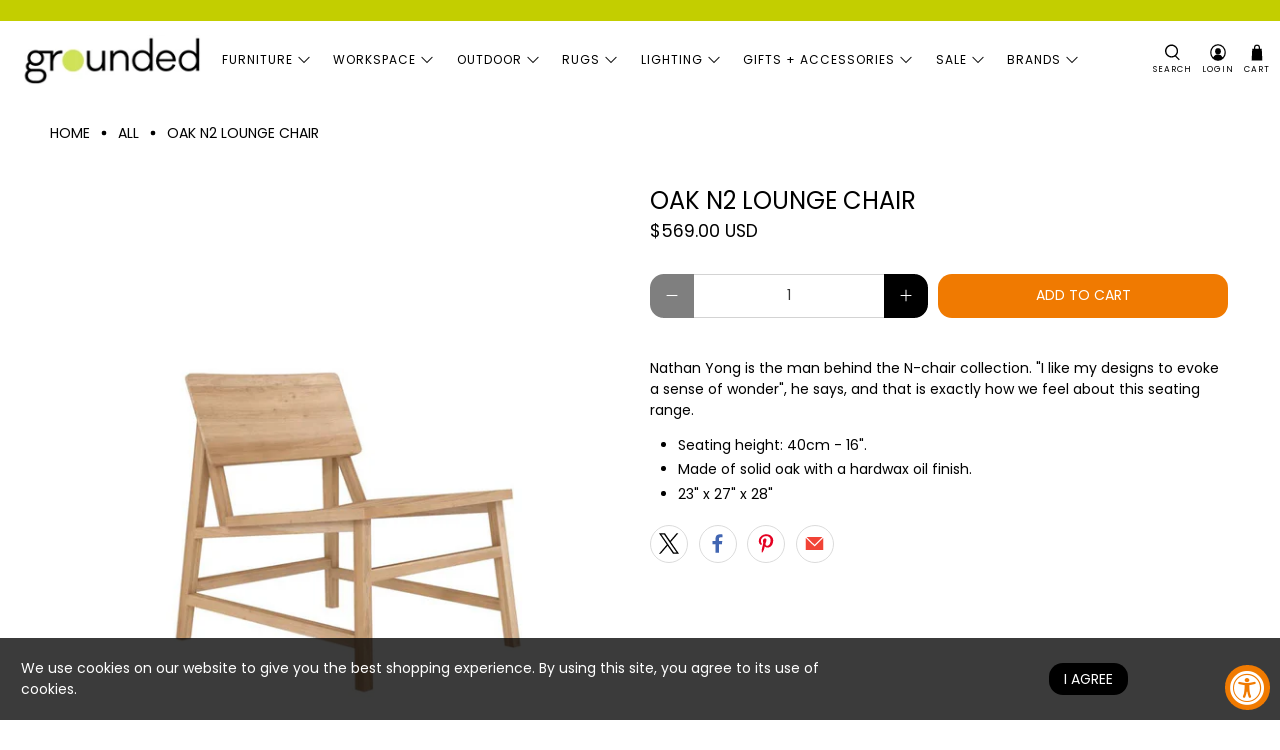

--- FILE ---
content_type: text/html; charset=utf-8
request_url: https://www.shopgrounded.com/products/oak-n2-lounge-chair
body_size: 74605
content:


 <!doctype html>
<html class="no-js no-touch" lang="en">
<head> <meta charset="utf-8"> <meta http-equiv="cleartype" content="on"> <meta name="robots" content="index,follow"> <meta name="viewport" content="width=device-width,initial-scale=1"> <meta name="theme-color" content="#ffffff"> <link rel="canonical" href="https://www.shopgrounded.com/products/oak-n2-lounge-chair"><title>Ethnicraft Oak N2 Lounge Chair - Available at Grounded I Modern</title> <!-- DNS prefetches --> <link rel="dns-prefetch" href="https://cdn.shopify.com"> <link rel="dns-prefetch" href="https://fonts.shopify.com"> <link rel="dns-prefetch" href="https://monorail-edge.shopifysvc.com"> <link rel="dns-prefetch" href="https://ajax.googleapis.com"> <!-- Preconnects --> <link rel="preconnect" href="https://cdn.shopify.com" crossorigin> <link rel="preconnect" href="https://fonts.shopify.com" crossorigin> <link rel="preconnect" href="https://monorail-edge.shopifysvc.com"> <link rel="preconnect" href="https://ajax.googleapis.com"> <!-- Preloads --> <!-- Preload CSS --> <link rel="preload" href="//www.shopgrounded.com/cdn/shop/t/26/assets/fancybox.css?v=30466120580444283401750718224" as="style"> <link rel="preload" href="//www.shopgrounded.com/cdn/shop/t/26/assets/theme.css?v=159393702936591826981762572602" as="style"> <!-- Preload JS --> <link rel="preload" href="https://ajax.googleapis.com/ajax/libs/jquery/3.6.0/jquery.min.js" as="script"> <link rel="preload" href="//www.shopgrounded.com/cdn/shop/t/26/assets/vendors.js?v=105789364703734492431750718225" as="script"> <link rel="preload" href="//www.shopgrounded.com/cdn/shop/t/26/assets/utilities.js?v=179372747716543347551750718288" as="script"> <link rel="preload" href="//www.shopgrounded.com/cdn/shop/t/26/assets/app.js?v=75243774340896882221750718249" as="script"> <!-- CSS for Flex --> <link rel="stylesheet" href="//www.shopgrounded.com/cdn/shop/t/26/assets/fancybox.css?v=30466120580444283401750718224"> <link rel="stylesheet" href="//www.shopgrounded.com/cdn/shop/t/26/assets/theme.css?v=159393702936591826981762572602"> <script async crossorigin fetchpriority="high" src="/cdn/shopifycloud/importmap-polyfill/es-modules-shim.2.4.0.js"></script>
<script>
    window.PXUTheme = window.PXUTheme || {};
    window.PXUTheme.version = '5.4.0';
    window.PXUTheme.name = 'Flex';</script> <script>
    

window.PXUTheme = window.PXUTheme || {};


window.PXUTheme.info = {
  name: 'Flex',
  version: '3.0.0'
}


window.PXUTheme.currency = {};
window.PXUTheme.currency.show_multiple_currencies = false;
window.PXUTheme.currency.presentment_currency = "USD";
window.PXUTheme.currency.default_currency = "USD";
window.PXUTheme.currency.display_format = "money_with_currency_format";
window.PXUTheme.currency.money_format = "${{amount}} USD";
window.PXUTheme.currency.money_format_no_currency = "${{amount}}";
window.PXUTheme.currency.money_format_currency = "${{amount}} USD";
window.PXUTheme.currency.native_multi_currency = false;
window.PXUTheme.currency.iso_code = "USD";
window.PXUTheme.currency.symbol = "$";



window.PXUTheme.allCountryOptionTags = "\u003coption value=\"United States\" data-provinces=\"[[\u0026quot;Alabama\u0026quot;,\u0026quot;Alabama\u0026quot;],[\u0026quot;Alaska\u0026quot;,\u0026quot;Alaska\u0026quot;],[\u0026quot;American Samoa\u0026quot;,\u0026quot;American Samoa\u0026quot;],[\u0026quot;Arizona\u0026quot;,\u0026quot;Arizona\u0026quot;],[\u0026quot;Arkansas\u0026quot;,\u0026quot;Arkansas\u0026quot;],[\u0026quot;Armed Forces Americas\u0026quot;,\u0026quot;Armed Forces Americas\u0026quot;],[\u0026quot;Armed Forces Europe\u0026quot;,\u0026quot;Armed Forces Europe\u0026quot;],[\u0026quot;Armed Forces Pacific\u0026quot;,\u0026quot;Armed Forces Pacific\u0026quot;],[\u0026quot;California\u0026quot;,\u0026quot;California\u0026quot;],[\u0026quot;Colorado\u0026quot;,\u0026quot;Colorado\u0026quot;],[\u0026quot;Connecticut\u0026quot;,\u0026quot;Connecticut\u0026quot;],[\u0026quot;Delaware\u0026quot;,\u0026quot;Delaware\u0026quot;],[\u0026quot;District of Columbia\u0026quot;,\u0026quot;Washington DC\u0026quot;],[\u0026quot;Federated States of Micronesia\u0026quot;,\u0026quot;Micronesia\u0026quot;],[\u0026quot;Florida\u0026quot;,\u0026quot;Florida\u0026quot;],[\u0026quot;Georgia\u0026quot;,\u0026quot;Georgia\u0026quot;],[\u0026quot;Guam\u0026quot;,\u0026quot;Guam\u0026quot;],[\u0026quot;Hawaii\u0026quot;,\u0026quot;Hawaii\u0026quot;],[\u0026quot;Idaho\u0026quot;,\u0026quot;Idaho\u0026quot;],[\u0026quot;Illinois\u0026quot;,\u0026quot;Illinois\u0026quot;],[\u0026quot;Indiana\u0026quot;,\u0026quot;Indiana\u0026quot;],[\u0026quot;Iowa\u0026quot;,\u0026quot;Iowa\u0026quot;],[\u0026quot;Kansas\u0026quot;,\u0026quot;Kansas\u0026quot;],[\u0026quot;Kentucky\u0026quot;,\u0026quot;Kentucky\u0026quot;],[\u0026quot;Louisiana\u0026quot;,\u0026quot;Louisiana\u0026quot;],[\u0026quot;Maine\u0026quot;,\u0026quot;Maine\u0026quot;],[\u0026quot;Marshall Islands\u0026quot;,\u0026quot;Marshall Islands\u0026quot;],[\u0026quot;Maryland\u0026quot;,\u0026quot;Maryland\u0026quot;],[\u0026quot;Massachusetts\u0026quot;,\u0026quot;Massachusetts\u0026quot;],[\u0026quot;Michigan\u0026quot;,\u0026quot;Michigan\u0026quot;],[\u0026quot;Minnesota\u0026quot;,\u0026quot;Minnesota\u0026quot;],[\u0026quot;Mississippi\u0026quot;,\u0026quot;Mississippi\u0026quot;],[\u0026quot;Missouri\u0026quot;,\u0026quot;Missouri\u0026quot;],[\u0026quot;Montana\u0026quot;,\u0026quot;Montana\u0026quot;],[\u0026quot;Nebraska\u0026quot;,\u0026quot;Nebraska\u0026quot;],[\u0026quot;Nevada\u0026quot;,\u0026quot;Nevada\u0026quot;],[\u0026quot;New Hampshire\u0026quot;,\u0026quot;New Hampshire\u0026quot;],[\u0026quot;New Jersey\u0026quot;,\u0026quot;New Jersey\u0026quot;],[\u0026quot;New Mexico\u0026quot;,\u0026quot;New Mexico\u0026quot;],[\u0026quot;New York\u0026quot;,\u0026quot;New York\u0026quot;],[\u0026quot;North Carolina\u0026quot;,\u0026quot;North Carolina\u0026quot;],[\u0026quot;North Dakota\u0026quot;,\u0026quot;North Dakota\u0026quot;],[\u0026quot;Northern Mariana Islands\u0026quot;,\u0026quot;Northern Mariana Islands\u0026quot;],[\u0026quot;Ohio\u0026quot;,\u0026quot;Ohio\u0026quot;],[\u0026quot;Oklahoma\u0026quot;,\u0026quot;Oklahoma\u0026quot;],[\u0026quot;Oregon\u0026quot;,\u0026quot;Oregon\u0026quot;],[\u0026quot;Palau\u0026quot;,\u0026quot;Palau\u0026quot;],[\u0026quot;Pennsylvania\u0026quot;,\u0026quot;Pennsylvania\u0026quot;],[\u0026quot;Puerto Rico\u0026quot;,\u0026quot;Puerto Rico\u0026quot;],[\u0026quot;Rhode Island\u0026quot;,\u0026quot;Rhode Island\u0026quot;],[\u0026quot;South Carolina\u0026quot;,\u0026quot;South Carolina\u0026quot;],[\u0026quot;South Dakota\u0026quot;,\u0026quot;South Dakota\u0026quot;],[\u0026quot;Tennessee\u0026quot;,\u0026quot;Tennessee\u0026quot;],[\u0026quot;Texas\u0026quot;,\u0026quot;Texas\u0026quot;],[\u0026quot;Utah\u0026quot;,\u0026quot;Utah\u0026quot;],[\u0026quot;Vermont\u0026quot;,\u0026quot;Vermont\u0026quot;],[\u0026quot;Virgin Islands\u0026quot;,\u0026quot;U.S. Virgin Islands\u0026quot;],[\u0026quot;Virginia\u0026quot;,\u0026quot;Virginia\u0026quot;],[\u0026quot;Washington\u0026quot;,\u0026quot;Washington\u0026quot;],[\u0026quot;West Virginia\u0026quot;,\u0026quot;West Virginia\u0026quot;],[\u0026quot;Wisconsin\u0026quot;,\u0026quot;Wisconsin\u0026quot;],[\u0026quot;Wyoming\u0026quot;,\u0026quot;Wyoming\u0026quot;]]\"\u003eUnited States\u003c\/option\u003e\n\u003coption value=\"---\" data-provinces=\"[]\"\u003e---\u003c\/option\u003e\n\u003coption value=\"Afghanistan\" data-provinces=\"[]\"\u003eAfghanistan\u003c\/option\u003e\n\u003coption value=\"Aland Islands\" data-provinces=\"[]\"\u003eÅland Islands\u003c\/option\u003e\n\u003coption value=\"Albania\" data-provinces=\"[]\"\u003eAlbania\u003c\/option\u003e\n\u003coption value=\"Algeria\" data-provinces=\"[]\"\u003eAlgeria\u003c\/option\u003e\n\u003coption value=\"Andorra\" data-provinces=\"[]\"\u003eAndorra\u003c\/option\u003e\n\u003coption value=\"Angola\" data-provinces=\"[]\"\u003eAngola\u003c\/option\u003e\n\u003coption value=\"Anguilla\" data-provinces=\"[]\"\u003eAnguilla\u003c\/option\u003e\n\u003coption value=\"Antigua And Barbuda\" data-provinces=\"[]\"\u003eAntigua \u0026 Barbuda\u003c\/option\u003e\n\u003coption value=\"Argentina\" data-provinces=\"[[\u0026quot;Buenos Aires\u0026quot;,\u0026quot;Buenos Aires Province\u0026quot;],[\u0026quot;Catamarca\u0026quot;,\u0026quot;Catamarca\u0026quot;],[\u0026quot;Chaco\u0026quot;,\u0026quot;Chaco\u0026quot;],[\u0026quot;Chubut\u0026quot;,\u0026quot;Chubut\u0026quot;],[\u0026quot;Ciudad Autónoma de Buenos Aires\u0026quot;,\u0026quot;Buenos Aires (Autonomous City)\u0026quot;],[\u0026quot;Corrientes\u0026quot;,\u0026quot;Corrientes\u0026quot;],[\u0026quot;Córdoba\u0026quot;,\u0026quot;Córdoba\u0026quot;],[\u0026quot;Entre Ríos\u0026quot;,\u0026quot;Entre Ríos\u0026quot;],[\u0026quot;Formosa\u0026quot;,\u0026quot;Formosa\u0026quot;],[\u0026quot;Jujuy\u0026quot;,\u0026quot;Jujuy\u0026quot;],[\u0026quot;La Pampa\u0026quot;,\u0026quot;La Pampa\u0026quot;],[\u0026quot;La Rioja\u0026quot;,\u0026quot;La Rioja\u0026quot;],[\u0026quot;Mendoza\u0026quot;,\u0026quot;Mendoza\u0026quot;],[\u0026quot;Misiones\u0026quot;,\u0026quot;Misiones\u0026quot;],[\u0026quot;Neuquén\u0026quot;,\u0026quot;Neuquén\u0026quot;],[\u0026quot;Río Negro\u0026quot;,\u0026quot;Río Negro\u0026quot;],[\u0026quot;Salta\u0026quot;,\u0026quot;Salta\u0026quot;],[\u0026quot;San Juan\u0026quot;,\u0026quot;San Juan\u0026quot;],[\u0026quot;San Luis\u0026quot;,\u0026quot;San Luis\u0026quot;],[\u0026quot;Santa Cruz\u0026quot;,\u0026quot;Santa Cruz\u0026quot;],[\u0026quot;Santa Fe\u0026quot;,\u0026quot;Santa Fe\u0026quot;],[\u0026quot;Santiago Del Estero\u0026quot;,\u0026quot;Santiago del Estero\u0026quot;],[\u0026quot;Tierra Del Fuego\u0026quot;,\u0026quot;Tierra del Fuego\u0026quot;],[\u0026quot;Tucumán\u0026quot;,\u0026quot;Tucumán\u0026quot;]]\"\u003eArgentina\u003c\/option\u003e\n\u003coption value=\"Armenia\" data-provinces=\"[]\"\u003eArmenia\u003c\/option\u003e\n\u003coption value=\"Aruba\" data-provinces=\"[]\"\u003eAruba\u003c\/option\u003e\n\u003coption value=\"Ascension Island\" data-provinces=\"[]\"\u003eAscension Island\u003c\/option\u003e\n\u003coption value=\"Australia\" data-provinces=\"[[\u0026quot;Australian Capital Territory\u0026quot;,\u0026quot;Australian Capital Territory\u0026quot;],[\u0026quot;New South Wales\u0026quot;,\u0026quot;New South Wales\u0026quot;],[\u0026quot;Northern Territory\u0026quot;,\u0026quot;Northern Territory\u0026quot;],[\u0026quot;Queensland\u0026quot;,\u0026quot;Queensland\u0026quot;],[\u0026quot;South Australia\u0026quot;,\u0026quot;South Australia\u0026quot;],[\u0026quot;Tasmania\u0026quot;,\u0026quot;Tasmania\u0026quot;],[\u0026quot;Victoria\u0026quot;,\u0026quot;Victoria\u0026quot;],[\u0026quot;Western Australia\u0026quot;,\u0026quot;Western Australia\u0026quot;]]\"\u003eAustralia\u003c\/option\u003e\n\u003coption value=\"Austria\" data-provinces=\"[]\"\u003eAustria\u003c\/option\u003e\n\u003coption value=\"Azerbaijan\" data-provinces=\"[]\"\u003eAzerbaijan\u003c\/option\u003e\n\u003coption value=\"Bahamas\" data-provinces=\"[]\"\u003eBahamas\u003c\/option\u003e\n\u003coption value=\"Bahrain\" data-provinces=\"[]\"\u003eBahrain\u003c\/option\u003e\n\u003coption value=\"Bangladesh\" data-provinces=\"[]\"\u003eBangladesh\u003c\/option\u003e\n\u003coption value=\"Barbados\" data-provinces=\"[]\"\u003eBarbados\u003c\/option\u003e\n\u003coption value=\"Belarus\" data-provinces=\"[]\"\u003eBelarus\u003c\/option\u003e\n\u003coption value=\"Belgium\" data-provinces=\"[]\"\u003eBelgium\u003c\/option\u003e\n\u003coption value=\"Belize\" data-provinces=\"[]\"\u003eBelize\u003c\/option\u003e\n\u003coption value=\"Benin\" data-provinces=\"[]\"\u003eBenin\u003c\/option\u003e\n\u003coption value=\"Bermuda\" data-provinces=\"[]\"\u003eBermuda\u003c\/option\u003e\n\u003coption value=\"Bhutan\" data-provinces=\"[]\"\u003eBhutan\u003c\/option\u003e\n\u003coption value=\"Bolivia\" data-provinces=\"[]\"\u003eBolivia\u003c\/option\u003e\n\u003coption value=\"Bosnia And Herzegovina\" data-provinces=\"[]\"\u003eBosnia \u0026 Herzegovina\u003c\/option\u003e\n\u003coption value=\"Botswana\" data-provinces=\"[]\"\u003eBotswana\u003c\/option\u003e\n\u003coption value=\"Brazil\" data-provinces=\"[[\u0026quot;Acre\u0026quot;,\u0026quot;Acre\u0026quot;],[\u0026quot;Alagoas\u0026quot;,\u0026quot;Alagoas\u0026quot;],[\u0026quot;Amapá\u0026quot;,\u0026quot;Amapá\u0026quot;],[\u0026quot;Amazonas\u0026quot;,\u0026quot;Amazonas\u0026quot;],[\u0026quot;Bahia\u0026quot;,\u0026quot;Bahia\u0026quot;],[\u0026quot;Ceará\u0026quot;,\u0026quot;Ceará\u0026quot;],[\u0026quot;Distrito Federal\u0026quot;,\u0026quot;Federal District\u0026quot;],[\u0026quot;Espírito Santo\u0026quot;,\u0026quot;Espírito Santo\u0026quot;],[\u0026quot;Goiás\u0026quot;,\u0026quot;Goiás\u0026quot;],[\u0026quot;Maranhão\u0026quot;,\u0026quot;Maranhão\u0026quot;],[\u0026quot;Mato Grosso\u0026quot;,\u0026quot;Mato Grosso\u0026quot;],[\u0026quot;Mato Grosso do Sul\u0026quot;,\u0026quot;Mato Grosso do Sul\u0026quot;],[\u0026quot;Minas Gerais\u0026quot;,\u0026quot;Minas Gerais\u0026quot;],[\u0026quot;Paraná\u0026quot;,\u0026quot;Paraná\u0026quot;],[\u0026quot;Paraíba\u0026quot;,\u0026quot;Paraíba\u0026quot;],[\u0026quot;Pará\u0026quot;,\u0026quot;Pará\u0026quot;],[\u0026quot;Pernambuco\u0026quot;,\u0026quot;Pernambuco\u0026quot;],[\u0026quot;Piauí\u0026quot;,\u0026quot;Piauí\u0026quot;],[\u0026quot;Rio Grande do Norte\u0026quot;,\u0026quot;Rio Grande do Norte\u0026quot;],[\u0026quot;Rio Grande do Sul\u0026quot;,\u0026quot;Rio Grande do Sul\u0026quot;],[\u0026quot;Rio de Janeiro\u0026quot;,\u0026quot;Rio de Janeiro\u0026quot;],[\u0026quot;Rondônia\u0026quot;,\u0026quot;Rondônia\u0026quot;],[\u0026quot;Roraima\u0026quot;,\u0026quot;Roraima\u0026quot;],[\u0026quot;Santa Catarina\u0026quot;,\u0026quot;Santa Catarina\u0026quot;],[\u0026quot;Sergipe\u0026quot;,\u0026quot;Sergipe\u0026quot;],[\u0026quot;São Paulo\u0026quot;,\u0026quot;São Paulo\u0026quot;],[\u0026quot;Tocantins\u0026quot;,\u0026quot;Tocantins\u0026quot;]]\"\u003eBrazil\u003c\/option\u003e\n\u003coption value=\"British Indian Ocean Territory\" data-provinces=\"[]\"\u003eBritish Indian Ocean Territory\u003c\/option\u003e\n\u003coption value=\"Virgin Islands, British\" data-provinces=\"[]\"\u003eBritish Virgin Islands\u003c\/option\u003e\n\u003coption value=\"Brunei\" data-provinces=\"[]\"\u003eBrunei\u003c\/option\u003e\n\u003coption value=\"Bulgaria\" data-provinces=\"[]\"\u003eBulgaria\u003c\/option\u003e\n\u003coption value=\"Burkina Faso\" data-provinces=\"[]\"\u003eBurkina Faso\u003c\/option\u003e\n\u003coption value=\"Burundi\" data-provinces=\"[]\"\u003eBurundi\u003c\/option\u003e\n\u003coption value=\"Cambodia\" data-provinces=\"[]\"\u003eCambodia\u003c\/option\u003e\n\u003coption value=\"Republic of Cameroon\" data-provinces=\"[]\"\u003eCameroon\u003c\/option\u003e\n\u003coption value=\"Canada\" data-provinces=\"[[\u0026quot;Alberta\u0026quot;,\u0026quot;Alberta\u0026quot;],[\u0026quot;British Columbia\u0026quot;,\u0026quot;British Columbia\u0026quot;],[\u0026quot;Manitoba\u0026quot;,\u0026quot;Manitoba\u0026quot;],[\u0026quot;New Brunswick\u0026quot;,\u0026quot;New Brunswick\u0026quot;],[\u0026quot;Newfoundland and Labrador\u0026quot;,\u0026quot;Newfoundland and Labrador\u0026quot;],[\u0026quot;Northwest Territories\u0026quot;,\u0026quot;Northwest Territories\u0026quot;],[\u0026quot;Nova Scotia\u0026quot;,\u0026quot;Nova Scotia\u0026quot;],[\u0026quot;Nunavut\u0026quot;,\u0026quot;Nunavut\u0026quot;],[\u0026quot;Ontario\u0026quot;,\u0026quot;Ontario\u0026quot;],[\u0026quot;Prince Edward Island\u0026quot;,\u0026quot;Prince Edward Island\u0026quot;],[\u0026quot;Quebec\u0026quot;,\u0026quot;Quebec\u0026quot;],[\u0026quot;Saskatchewan\u0026quot;,\u0026quot;Saskatchewan\u0026quot;],[\u0026quot;Yukon\u0026quot;,\u0026quot;Yukon\u0026quot;]]\"\u003eCanada\u003c\/option\u003e\n\u003coption value=\"Cape Verde\" data-provinces=\"[]\"\u003eCape Verde\u003c\/option\u003e\n\u003coption value=\"Caribbean Netherlands\" data-provinces=\"[]\"\u003eCaribbean Netherlands\u003c\/option\u003e\n\u003coption value=\"Cayman Islands\" data-provinces=\"[]\"\u003eCayman Islands\u003c\/option\u003e\n\u003coption value=\"Central African Republic\" data-provinces=\"[]\"\u003eCentral African Republic\u003c\/option\u003e\n\u003coption value=\"Chad\" data-provinces=\"[]\"\u003eChad\u003c\/option\u003e\n\u003coption value=\"Chile\" data-provinces=\"[[\u0026quot;Antofagasta\u0026quot;,\u0026quot;Antofagasta\u0026quot;],[\u0026quot;Araucanía\u0026quot;,\u0026quot;Araucanía\u0026quot;],[\u0026quot;Arica and Parinacota\u0026quot;,\u0026quot;Arica y Parinacota\u0026quot;],[\u0026quot;Atacama\u0026quot;,\u0026quot;Atacama\u0026quot;],[\u0026quot;Aysén\u0026quot;,\u0026quot;Aysén\u0026quot;],[\u0026quot;Biobío\u0026quot;,\u0026quot;Bío Bío\u0026quot;],[\u0026quot;Coquimbo\u0026quot;,\u0026quot;Coquimbo\u0026quot;],[\u0026quot;Los Lagos\u0026quot;,\u0026quot;Los Lagos\u0026quot;],[\u0026quot;Los Ríos\u0026quot;,\u0026quot;Los Ríos\u0026quot;],[\u0026quot;Magallanes\u0026quot;,\u0026quot;Magallanes Region\u0026quot;],[\u0026quot;Maule\u0026quot;,\u0026quot;Maule\u0026quot;],[\u0026quot;O\u0026#39;Higgins\u0026quot;,\u0026quot;Libertador General Bernardo O’Higgins\u0026quot;],[\u0026quot;Santiago\u0026quot;,\u0026quot;Santiago Metropolitan\u0026quot;],[\u0026quot;Tarapacá\u0026quot;,\u0026quot;Tarapacá\u0026quot;],[\u0026quot;Valparaíso\u0026quot;,\u0026quot;Valparaíso\u0026quot;],[\u0026quot;Ñuble\u0026quot;,\u0026quot;Ñuble\u0026quot;]]\"\u003eChile\u003c\/option\u003e\n\u003coption value=\"China\" data-provinces=\"[[\u0026quot;Anhui\u0026quot;,\u0026quot;Anhui\u0026quot;],[\u0026quot;Beijing\u0026quot;,\u0026quot;Beijing\u0026quot;],[\u0026quot;Chongqing\u0026quot;,\u0026quot;Chongqing\u0026quot;],[\u0026quot;Fujian\u0026quot;,\u0026quot;Fujian\u0026quot;],[\u0026quot;Gansu\u0026quot;,\u0026quot;Gansu\u0026quot;],[\u0026quot;Guangdong\u0026quot;,\u0026quot;Guangdong\u0026quot;],[\u0026quot;Guangxi\u0026quot;,\u0026quot;Guangxi\u0026quot;],[\u0026quot;Guizhou\u0026quot;,\u0026quot;Guizhou\u0026quot;],[\u0026quot;Hainan\u0026quot;,\u0026quot;Hainan\u0026quot;],[\u0026quot;Hebei\u0026quot;,\u0026quot;Hebei\u0026quot;],[\u0026quot;Heilongjiang\u0026quot;,\u0026quot;Heilongjiang\u0026quot;],[\u0026quot;Henan\u0026quot;,\u0026quot;Henan\u0026quot;],[\u0026quot;Hubei\u0026quot;,\u0026quot;Hubei\u0026quot;],[\u0026quot;Hunan\u0026quot;,\u0026quot;Hunan\u0026quot;],[\u0026quot;Inner Mongolia\u0026quot;,\u0026quot;Inner Mongolia\u0026quot;],[\u0026quot;Jiangsu\u0026quot;,\u0026quot;Jiangsu\u0026quot;],[\u0026quot;Jiangxi\u0026quot;,\u0026quot;Jiangxi\u0026quot;],[\u0026quot;Jilin\u0026quot;,\u0026quot;Jilin\u0026quot;],[\u0026quot;Liaoning\u0026quot;,\u0026quot;Liaoning\u0026quot;],[\u0026quot;Ningxia\u0026quot;,\u0026quot;Ningxia\u0026quot;],[\u0026quot;Qinghai\u0026quot;,\u0026quot;Qinghai\u0026quot;],[\u0026quot;Shaanxi\u0026quot;,\u0026quot;Shaanxi\u0026quot;],[\u0026quot;Shandong\u0026quot;,\u0026quot;Shandong\u0026quot;],[\u0026quot;Shanghai\u0026quot;,\u0026quot;Shanghai\u0026quot;],[\u0026quot;Shanxi\u0026quot;,\u0026quot;Shanxi\u0026quot;],[\u0026quot;Sichuan\u0026quot;,\u0026quot;Sichuan\u0026quot;],[\u0026quot;Tianjin\u0026quot;,\u0026quot;Tianjin\u0026quot;],[\u0026quot;Xinjiang\u0026quot;,\u0026quot;Xinjiang\u0026quot;],[\u0026quot;Xizang\u0026quot;,\u0026quot;Tibet\u0026quot;],[\u0026quot;Yunnan\u0026quot;,\u0026quot;Yunnan\u0026quot;],[\u0026quot;Zhejiang\u0026quot;,\u0026quot;Zhejiang\u0026quot;]]\"\u003eChina\u003c\/option\u003e\n\u003coption value=\"Christmas Island\" data-provinces=\"[]\"\u003eChristmas Island\u003c\/option\u003e\n\u003coption value=\"Cocos (Keeling) Islands\" data-provinces=\"[]\"\u003eCocos (Keeling) Islands\u003c\/option\u003e\n\u003coption value=\"Colombia\" data-provinces=\"[[\u0026quot;Amazonas\u0026quot;,\u0026quot;Amazonas\u0026quot;],[\u0026quot;Antioquia\u0026quot;,\u0026quot;Antioquia\u0026quot;],[\u0026quot;Arauca\u0026quot;,\u0026quot;Arauca\u0026quot;],[\u0026quot;Atlántico\u0026quot;,\u0026quot;Atlántico\u0026quot;],[\u0026quot;Bogotá, D.C.\u0026quot;,\u0026quot;Capital District\u0026quot;],[\u0026quot;Bolívar\u0026quot;,\u0026quot;Bolívar\u0026quot;],[\u0026quot;Boyacá\u0026quot;,\u0026quot;Boyacá\u0026quot;],[\u0026quot;Caldas\u0026quot;,\u0026quot;Caldas\u0026quot;],[\u0026quot;Caquetá\u0026quot;,\u0026quot;Caquetá\u0026quot;],[\u0026quot;Casanare\u0026quot;,\u0026quot;Casanare\u0026quot;],[\u0026quot;Cauca\u0026quot;,\u0026quot;Cauca\u0026quot;],[\u0026quot;Cesar\u0026quot;,\u0026quot;Cesar\u0026quot;],[\u0026quot;Chocó\u0026quot;,\u0026quot;Chocó\u0026quot;],[\u0026quot;Cundinamarca\u0026quot;,\u0026quot;Cundinamarca\u0026quot;],[\u0026quot;Córdoba\u0026quot;,\u0026quot;Córdoba\u0026quot;],[\u0026quot;Guainía\u0026quot;,\u0026quot;Guainía\u0026quot;],[\u0026quot;Guaviare\u0026quot;,\u0026quot;Guaviare\u0026quot;],[\u0026quot;Huila\u0026quot;,\u0026quot;Huila\u0026quot;],[\u0026quot;La Guajira\u0026quot;,\u0026quot;La Guajira\u0026quot;],[\u0026quot;Magdalena\u0026quot;,\u0026quot;Magdalena\u0026quot;],[\u0026quot;Meta\u0026quot;,\u0026quot;Meta\u0026quot;],[\u0026quot;Nariño\u0026quot;,\u0026quot;Nariño\u0026quot;],[\u0026quot;Norte de Santander\u0026quot;,\u0026quot;Norte de Santander\u0026quot;],[\u0026quot;Putumayo\u0026quot;,\u0026quot;Putumayo\u0026quot;],[\u0026quot;Quindío\u0026quot;,\u0026quot;Quindío\u0026quot;],[\u0026quot;Risaralda\u0026quot;,\u0026quot;Risaralda\u0026quot;],[\u0026quot;San Andrés, Providencia y Santa Catalina\u0026quot;,\u0026quot;San Andrés \\u0026 Providencia\u0026quot;],[\u0026quot;Santander\u0026quot;,\u0026quot;Santander\u0026quot;],[\u0026quot;Sucre\u0026quot;,\u0026quot;Sucre\u0026quot;],[\u0026quot;Tolima\u0026quot;,\u0026quot;Tolima\u0026quot;],[\u0026quot;Valle del Cauca\u0026quot;,\u0026quot;Valle del Cauca\u0026quot;],[\u0026quot;Vaupés\u0026quot;,\u0026quot;Vaupés\u0026quot;],[\u0026quot;Vichada\u0026quot;,\u0026quot;Vichada\u0026quot;]]\"\u003eColombia\u003c\/option\u003e\n\u003coption value=\"Comoros\" data-provinces=\"[]\"\u003eComoros\u003c\/option\u003e\n\u003coption value=\"Congo\" data-provinces=\"[]\"\u003eCongo - Brazzaville\u003c\/option\u003e\n\u003coption value=\"Congo, The Democratic Republic Of The\" data-provinces=\"[]\"\u003eCongo - Kinshasa\u003c\/option\u003e\n\u003coption value=\"Cook Islands\" data-provinces=\"[]\"\u003eCook Islands\u003c\/option\u003e\n\u003coption value=\"Costa Rica\" data-provinces=\"[[\u0026quot;Alajuela\u0026quot;,\u0026quot;Alajuela\u0026quot;],[\u0026quot;Cartago\u0026quot;,\u0026quot;Cartago\u0026quot;],[\u0026quot;Guanacaste\u0026quot;,\u0026quot;Guanacaste\u0026quot;],[\u0026quot;Heredia\u0026quot;,\u0026quot;Heredia\u0026quot;],[\u0026quot;Limón\u0026quot;,\u0026quot;Limón\u0026quot;],[\u0026quot;Puntarenas\u0026quot;,\u0026quot;Puntarenas\u0026quot;],[\u0026quot;San José\u0026quot;,\u0026quot;San José\u0026quot;]]\"\u003eCosta Rica\u003c\/option\u003e\n\u003coption value=\"Croatia\" data-provinces=\"[]\"\u003eCroatia\u003c\/option\u003e\n\u003coption value=\"Curaçao\" data-provinces=\"[]\"\u003eCuraçao\u003c\/option\u003e\n\u003coption value=\"Cyprus\" data-provinces=\"[]\"\u003eCyprus\u003c\/option\u003e\n\u003coption value=\"Czech Republic\" data-provinces=\"[]\"\u003eCzechia\u003c\/option\u003e\n\u003coption value=\"Côte d'Ivoire\" data-provinces=\"[]\"\u003eCôte d’Ivoire\u003c\/option\u003e\n\u003coption value=\"Denmark\" data-provinces=\"[]\"\u003eDenmark\u003c\/option\u003e\n\u003coption value=\"Djibouti\" data-provinces=\"[]\"\u003eDjibouti\u003c\/option\u003e\n\u003coption value=\"Dominica\" data-provinces=\"[]\"\u003eDominica\u003c\/option\u003e\n\u003coption value=\"Dominican Republic\" data-provinces=\"[]\"\u003eDominican Republic\u003c\/option\u003e\n\u003coption value=\"Ecuador\" data-provinces=\"[]\"\u003eEcuador\u003c\/option\u003e\n\u003coption value=\"Egypt\" data-provinces=\"[[\u0026quot;6th of October\u0026quot;,\u0026quot;6th of October\u0026quot;],[\u0026quot;Al Sharqia\u0026quot;,\u0026quot;Al Sharqia\u0026quot;],[\u0026quot;Alexandria\u0026quot;,\u0026quot;Alexandria\u0026quot;],[\u0026quot;Aswan\u0026quot;,\u0026quot;Aswan\u0026quot;],[\u0026quot;Asyut\u0026quot;,\u0026quot;Asyut\u0026quot;],[\u0026quot;Beheira\u0026quot;,\u0026quot;Beheira\u0026quot;],[\u0026quot;Beni Suef\u0026quot;,\u0026quot;Beni Suef\u0026quot;],[\u0026quot;Cairo\u0026quot;,\u0026quot;Cairo\u0026quot;],[\u0026quot;Dakahlia\u0026quot;,\u0026quot;Dakahlia\u0026quot;],[\u0026quot;Damietta\u0026quot;,\u0026quot;Damietta\u0026quot;],[\u0026quot;Faiyum\u0026quot;,\u0026quot;Faiyum\u0026quot;],[\u0026quot;Gharbia\u0026quot;,\u0026quot;Gharbia\u0026quot;],[\u0026quot;Giza\u0026quot;,\u0026quot;Giza\u0026quot;],[\u0026quot;Helwan\u0026quot;,\u0026quot;Helwan\u0026quot;],[\u0026quot;Ismailia\u0026quot;,\u0026quot;Ismailia\u0026quot;],[\u0026quot;Kafr el-Sheikh\u0026quot;,\u0026quot;Kafr el-Sheikh\u0026quot;],[\u0026quot;Luxor\u0026quot;,\u0026quot;Luxor\u0026quot;],[\u0026quot;Matrouh\u0026quot;,\u0026quot;Matrouh\u0026quot;],[\u0026quot;Minya\u0026quot;,\u0026quot;Minya\u0026quot;],[\u0026quot;Monufia\u0026quot;,\u0026quot;Monufia\u0026quot;],[\u0026quot;New Valley\u0026quot;,\u0026quot;New Valley\u0026quot;],[\u0026quot;North Sinai\u0026quot;,\u0026quot;North Sinai\u0026quot;],[\u0026quot;Port Said\u0026quot;,\u0026quot;Port Said\u0026quot;],[\u0026quot;Qalyubia\u0026quot;,\u0026quot;Qalyubia\u0026quot;],[\u0026quot;Qena\u0026quot;,\u0026quot;Qena\u0026quot;],[\u0026quot;Red Sea\u0026quot;,\u0026quot;Red Sea\u0026quot;],[\u0026quot;Sohag\u0026quot;,\u0026quot;Sohag\u0026quot;],[\u0026quot;South Sinai\u0026quot;,\u0026quot;South Sinai\u0026quot;],[\u0026quot;Suez\u0026quot;,\u0026quot;Suez\u0026quot;]]\"\u003eEgypt\u003c\/option\u003e\n\u003coption value=\"El Salvador\" data-provinces=\"[[\u0026quot;Ahuachapán\u0026quot;,\u0026quot;Ahuachapán\u0026quot;],[\u0026quot;Cabañas\u0026quot;,\u0026quot;Cabañas\u0026quot;],[\u0026quot;Chalatenango\u0026quot;,\u0026quot;Chalatenango\u0026quot;],[\u0026quot;Cuscatlán\u0026quot;,\u0026quot;Cuscatlán\u0026quot;],[\u0026quot;La Libertad\u0026quot;,\u0026quot;La Libertad\u0026quot;],[\u0026quot;La Paz\u0026quot;,\u0026quot;La Paz\u0026quot;],[\u0026quot;La Unión\u0026quot;,\u0026quot;La Unión\u0026quot;],[\u0026quot;Morazán\u0026quot;,\u0026quot;Morazán\u0026quot;],[\u0026quot;San Miguel\u0026quot;,\u0026quot;San Miguel\u0026quot;],[\u0026quot;San Salvador\u0026quot;,\u0026quot;San Salvador\u0026quot;],[\u0026quot;San Vicente\u0026quot;,\u0026quot;San Vicente\u0026quot;],[\u0026quot;Santa Ana\u0026quot;,\u0026quot;Santa Ana\u0026quot;],[\u0026quot;Sonsonate\u0026quot;,\u0026quot;Sonsonate\u0026quot;],[\u0026quot;Usulután\u0026quot;,\u0026quot;Usulután\u0026quot;]]\"\u003eEl Salvador\u003c\/option\u003e\n\u003coption value=\"Equatorial Guinea\" data-provinces=\"[]\"\u003eEquatorial Guinea\u003c\/option\u003e\n\u003coption value=\"Eritrea\" data-provinces=\"[]\"\u003eEritrea\u003c\/option\u003e\n\u003coption value=\"Estonia\" data-provinces=\"[]\"\u003eEstonia\u003c\/option\u003e\n\u003coption value=\"Eswatini\" data-provinces=\"[]\"\u003eEswatini\u003c\/option\u003e\n\u003coption value=\"Ethiopia\" data-provinces=\"[]\"\u003eEthiopia\u003c\/option\u003e\n\u003coption value=\"Falkland Islands (Malvinas)\" data-provinces=\"[]\"\u003eFalkland Islands\u003c\/option\u003e\n\u003coption value=\"Faroe Islands\" data-provinces=\"[]\"\u003eFaroe Islands\u003c\/option\u003e\n\u003coption value=\"Fiji\" data-provinces=\"[]\"\u003eFiji\u003c\/option\u003e\n\u003coption value=\"Finland\" data-provinces=\"[]\"\u003eFinland\u003c\/option\u003e\n\u003coption value=\"France\" data-provinces=\"[]\"\u003eFrance\u003c\/option\u003e\n\u003coption value=\"French Guiana\" data-provinces=\"[]\"\u003eFrench Guiana\u003c\/option\u003e\n\u003coption value=\"French Polynesia\" data-provinces=\"[]\"\u003eFrench Polynesia\u003c\/option\u003e\n\u003coption value=\"French Southern Territories\" data-provinces=\"[]\"\u003eFrench Southern Territories\u003c\/option\u003e\n\u003coption value=\"Gabon\" data-provinces=\"[]\"\u003eGabon\u003c\/option\u003e\n\u003coption value=\"Gambia\" data-provinces=\"[]\"\u003eGambia\u003c\/option\u003e\n\u003coption value=\"Georgia\" data-provinces=\"[]\"\u003eGeorgia\u003c\/option\u003e\n\u003coption value=\"Germany\" data-provinces=\"[]\"\u003eGermany\u003c\/option\u003e\n\u003coption value=\"Ghana\" data-provinces=\"[]\"\u003eGhana\u003c\/option\u003e\n\u003coption value=\"Gibraltar\" data-provinces=\"[]\"\u003eGibraltar\u003c\/option\u003e\n\u003coption value=\"Greece\" data-provinces=\"[]\"\u003eGreece\u003c\/option\u003e\n\u003coption value=\"Greenland\" data-provinces=\"[]\"\u003eGreenland\u003c\/option\u003e\n\u003coption value=\"Grenada\" data-provinces=\"[]\"\u003eGrenada\u003c\/option\u003e\n\u003coption value=\"Guadeloupe\" data-provinces=\"[]\"\u003eGuadeloupe\u003c\/option\u003e\n\u003coption value=\"Guatemala\" data-provinces=\"[[\u0026quot;Alta Verapaz\u0026quot;,\u0026quot;Alta Verapaz\u0026quot;],[\u0026quot;Baja Verapaz\u0026quot;,\u0026quot;Baja Verapaz\u0026quot;],[\u0026quot;Chimaltenango\u0026quot;,\u0026quot;Chimaltenango\u0026quot;],[\u0026quot;Chiquimula\u0026quot;,\u0026quot;Chiquimula\u0026quot;],[\u0026quot;El Progreso\u0026quot;,\u0026quot;El Progreso\u0026quot;],[\u0026quot;Escuintla\u0026quot;,\u0026quot;Escuintla\u0026quot;],[\u0026quot;Guatemala\u0026quot;,\u0026quot;Guatemala\u0026quot;],[\u0026quot;Huehuetenango\u0026quot;,\u0026quot;Huehuetenango\u0026quot;],[\u0026quot;Izabal\u0026quot;,\u0026quot;Izabal\u0026quot;],[\u0026quot;Jalapa\u0026quot;,\u0026quot;Jalapa\u0026quot;],[\u0026quot;Jutiapa\u0026quot;,\u0026quot;Jutiapa\u0026quot;],[\u0026quot;Petén\u0026quot;,\u0026quot;Petén\u0026quot;],[\u0026quot;Quetzaltenango\u0026quot;,\u0026quot;Quetzaltenango\u0026quot;],[\u0026quot;Quiché\u0026quot;,\u0026quot;Quiché\u0026quot;],[\u0026quot;Retalhuleu\u0026quot;,\u0026quot;Retalhuleu\u0026quot;],[\u0026quot;Sacatepéquez\u0026quot;,\u0026quot;Sacatepéquez\u0026quot;],[\u0026quot;San Marcos\u0026quot;,\u0026quot;San Marcos\u0026quot;],[\u0026quot;Santa Rosa\u0026quot;,\u0026quot;Santa Rosa\u0026quot;],[\u0026quot;Sololá\u0026quot;,\u0026quot;Sololá\u0026quot;],[\u0026quot;Suchitepéquez\u0026quot;,\u0026quot;Suchitepéquez\u0026quot;],[\u0026quot;Totonicapán\u0026quot;,\u0026quot;Totonicapán\u0026quot;],[\u0026quot;Zacapa\u0026quot;,\u0026quot;Zacapa\u0026quot;]]\"\u003eGuatemala\u003c\/option\u003e\n\u003coption value=\"Guernsey\" data-provinces=\"[]\"\u003eGuernsey\u003c\/option\u003e\n\u003coption value=\"Guinea\" data-provinces=\"[]\"\u003eGuinea\u003c\/option\u003e\n\u003coption value=\"Guinea Bissau\" data-provinces=\"[]\"\u003eGuinea-Bissau\u003c\/option\u003e\n\u003coption value=\"Guyana\" data-provinces=\"[]\"\u003eGuyana\u003c\/option\u003e\n\u003coption value=\"Haiti\" data-provinces=\"[]\"\u003eHaiti\u003c\/option\u003e\n\u003coption value=\"Honduras\" data-provinces=\"[]\"\u003eHonduras\u003c\/option\u003e\n\u003coption value=\"Hong Kong\" data-provinces=\"[[\u0026quot;Hong Kong Island\u0026quot;,\u0026quot;Hong Kong Island\u0026quot;],[\u0026quot;Kowloon\u0026quot;,\u0026quot;Kowloon\u0026quot;],[\u0026quot;New Territories\u0026quot;,\u0026quot;New Territories\u0026quot;]]\"\u003eHong Kong SAR\u003c\/option\u003e\n\u003coption value=\"Hungary\" data-provinces=\"[]\"\u003eHungary\u003c\/option\u003e\n\u003coption value=\"Iceland\" data-provinces=\"[]\"\u003eIceland\u003c\/option\u003e\n\u003coption value=\"India\" data-provinces=\"[[\u0026quot;Andaman and Nicobar Islands\u0026quot;,\u0026quot;Andaman and Nicobar Islands\u0026quot;],[\u0026quot;Andhra Pradesh\u0026quot;,\u0026quot;Andhra Pradesh\u0026quot;],[\u0026quot;Arunachal Pradesh\u0026quot;,\u0026quot;Arunachal Pradesh\u0026quot;],[\u0026quot;Assam\u0026quot;,\u0026quot;Assam\u0026quot;],[\u0026quot;Bihar\u0026quot;,\u0026quot;Bihar\u0026quot;],[\u0026quot;Chandigarh\u0026quot;,\u0026quot;Chandigarh\u0026quot;],[\u0026quot;Chhattisgarh\u0026quot;,\u0026quot;Chhattisgarh\u0026quot;],[\u0026quot;Dadra and Nagar Haveli\u0026quot;,\u0026quot;Dadra and Nagar Haveli\u0026quot;],[\u0026quot;Daman and Diu\u0026quot;,\u0026quot;Daman and Diu\u0026quot;],[\u0026quot;Delhi\u0026quot;,\u0026quot;Delhi\u0026quot;],[\u0026quot;Goa\u0026quot;,\u0026quot;Goa\u0026quot;],[\u0026quot;Gujarat\u0026quot;,\u0026quot;Gujarat\u0026quot;],[\u0026quot;Haryana\u0026quot;,\u0026quot;Haryana\u0026quot;],[\u0026quot;Himachal Pradesh\u0026quot;,\u0026quot;Himachal Pradesh\u0026quot;],[\u0026quot;Jammu and Kashmir\u0026quot;,\u0026quot;Jammu and Kashmir\u0026quot;],[\u0026quot;Jharkhand\u0026quot;,\u0026quot;Jharkhand\u0026quot;],[\u0026quot;Karnataka\u0026quot;,\u0026quot;Karnataka\u0026quot;],[\u0026quot;Kerala\u0026quot;,\u0026quot;Kerala\u0026quot;],[\u0026quot;Ladakh\u0026quot;,\u0026quot;Ladakh\u0026quot;],[\u0026quot;Lakshadweep\u0026quot;,\u0026quot;Lakshadweep\u0026quot;],[\u0026quot;Madhya Pradesh\u0026quot;,\u0026quot;Madhya Pradesh\u0026quot;],[\u0026quot;Maharashtra\u0026quot;,\u0026quot;Maharashtra\u0026quot;],[\u0026quot;Manipur\u0026quot;,\u0026quot;Manipur\u0026quot;],[\u0026quot;Meghalaya\u0026quot;,\u0026quot;Meghalaya\u0026quot;],[\u0026quot;Mizoram\u0026quot;,\u0026quot;Mizoram\u0026quot;],[\u0026quot;Nagaland\u0026quot;,\u0026quot;Nagaland\u0026quot;],[\u0026quot;Odisha\u0026quot;,\u0026quot;Odisha\u0026quot;],[\u0026quot;Puducherry\u0026quot;,\u0026quot;Puducherry\u0026quot;],[\u0026quot;Punjab\u0026quot;,\u0026quot;Punjab\u0026quot;],[\u0026quot;Rajasthan\u0026quot;,\u0026quot;Rajasthan\u0026quot;],[\u0026quot;Sikkim\u0026quot;,\u0026quot;Sikkim\u0026quot;],[\u0026quot;Tamil Nadu\u0026quot;,\u0026quot;Tamil Nadu\u0026quot;],[\u0026quot;Telangana\u0026quot;,\u0026quot;Telangana\u0026quot;],[\u0026quot;Tripura\u0026quot;,\u0026quot;Tripura\u0026quot;],[\u0026quot;Uttar Pradesh\u0026quot;,\u0026quot;Uttar Pradesh\u0026quot;],[\u0026quot;Uttarakhand\u0026quot;,\u0026quot;Uttarakhand\u0026quot;],[\u0026quot;West Bengal\u0026quot;,\u0026quot;West Bengal\u0026quot;]]\"\u003eIndia\u003c\/option\u003e\n\u003coption value=\"Indonesia\" data-provinces=\"[[\u0026quot;Aceh\u0026quot;,\u0026quot;Aceh\u0026quot;],[\u0026quot;Bali\u0026quot;,\u0026quot;Bali\u0026quot;],[\u0026quot;Bangka Belitung\u0026quot;,\u0026quot;Bangka–Belitung Islands\u0026quot;],[\u0026quot;Banten\u0026quot;,\u0026quot;Banten\u0026quot;],[\u0026quot;Bengkulu\u0026quot;,\u0026quot;Bengkulu\u0026quot;],[\u0026quot;Gorontalo\u0026quot;,\u0026quot;Gorontalo\u0026quot;],[\u0026quot;Jakarta\u0026quot;,\u0026quot;Jakarta\u0026quot;],[\u0026quot;Jambi\u0026quot;,\u0026quot;Jambi\u0026quot;],[\u0026quot;Jawa Barat\u0026quot;,\u0026quot;West Java\u0026quot;],[\u0026quot;Jawa Tengah\u0026quot;,\u0026quot;Central Java\u0026quot;],[\u0026quot;Jawa Timur\u0026quot;,\u0026quot;East Java\u0026quot;],[\u0026quot;Kalimantan Barat\u0026quot;,\u0026quot;West Kalimantan\u0026quot;],[\u0026quot;Kalimantan Selatan\u0026quot;,\u0026quot;South Kalimantan\u0026quot;],[\u0026quot;Kalimantan Tengah\u0026quot;,\u0026quot;Central Kalimantan\u0026quot;],[\u0026quot;Kalimantan Timur\u0026quot;,\u0026quot;East Kalimantan\u0026quot;],[\u0026quot;Kalimantan Utara\u0026quot;,\u0026quot;North Kalimantan\u0026quot;],[\u0026quot;Kepulauan Riau\u0026quot;,\u0026quot;Riau Islands\u0026quot;],[\u0026quot;Lampung\u0026quot;,\u0026quot;Lampung\u0026quot;],[\u0026quot;Maluku\u0026quot;,\u0026quot;Maluku\u0026quot;],[\u0026quot;Maluku Utara\u0026quot;,\u0026quot;North Maluku\u0026quot;],[\u0026quot;North Sumatra\u0026quot;,\u0026quot;North Sumatra\u0026quot;],[\u0026quot;Nusa Tenggara Barat\u0026quot;,\u0026quot;West Nusa Tenggara\u0026quot;],[\u0026quot;Nusa Tenggara Timur\u0026quot;,\u0026quot;East Nusa Tenggara\u0026quot;],[\u0026quot;Papua\u0026quot;,\u0026quot;Papua\u0026quot;],[\u0026quot;Papua Barat\u0026quot;,\u0026quot;West Papua\u0026quot;],[\u0026quot;Riau\u0026quot;,\u0026quot;Riau\u0026quot;],[\u0026quot;South Sumatra\u0026quot;,\u0026quot;South Sumatra\u0026quot;],[\u0026quot;Sulawesi Barat\u0026quot;,\u0026quot;West Sulawesi\u0026quot;],[\u0026quot;Sulawesi Selatan\u0026quot;,\u0026quot;South Sulawesi\u0026quot;],[\u0026quot;Sulawesi Tengah\u0026quot;,\u0026quot;Central Sulawesi\u0026quot;],[\u0026quot;Sulawesi Tenggara\u0026quot;,\u0026quot;Southeast Sulawesi\u0026quot;],[\u0026quot;Sulawesi Utara\u0026quot;,\u0026quot;North Sulawesi\u0026quot;],[\u0026quot;West Sumatra\u0026quot;,\u0026quot;West Sumatra\u0026quot;],[\u0026quot;Yogyakarta\u0026quot;,\u0026quot;Yogyakarta\u0026quot;]]\"\u003eIndonesia\u003c\/option\u003e\n\u003coption value=\"Iraq\" data-provinces=\"[]\"\u003eIraq\u003c\/option\u003e\n\u003coption value=\"Ireland\" data-provinces=\"[[\u0026quot;Carlow\u0026quot;,\u0026quot;Carlow\u0026quot;],[\u0026quot;Cavan\u0026quot;,\u0026quot;Cavan\u0026quot;],[\u0026quot;Clare\u0026quot;,\u0026quot;Clare\u0026quot;],[\u0026quot;Cork\u0026quot;,\u0026quot;Cork\u0026quot;],[\u0026quot;Donegal\u0026quot;,\u0026quot;Donegal\u0026quot;],[\u0026quot;Dublin\u0026quot;,\u0026quot;Dublin\u0026quot;],[\u0026quot;Galway\u0026quot;,\u0026quot;Galway\u0026quot;],[\u0026quot;Kerry\u0026quot;,\u0026quot;Kerry\u0026quot;],[\u0026quot;Kildare\u0026quot;,\u0026quot;Kildare\u0026quot;],[\u0026quot;Kilkenny\u0026quot;,\u0026quot;Kilkenny\u0026quot;],[\u0026quot;Laois\u0026quot;,\u0026quot;Laois\u0026quot;],[\u0026quot;Leitrim\u0026quot;,\u0026quot;Leitrim\u0026quot;],[\u0026quot;Limerick\u0026quot;,\u0026quot;Limerick\u0026quot;],[\u0026quot;Longford\u0026quot;,\u0026quot;Longford\u0026quot;],[\u0026quot;Louth\u0026quot;,\u0026quot;Louth\u0026quot;],[\u0026quot;Mayo\u0026quot;,\u0026quot;Mayo\u0026quot;],[\u0026quot;Meath\u0026quot;,\u0026quot;Meath\u0026quot;],[\u0026quot;Monaghan\u0026quot;,\u0026quot;Monaghan\u0026quot;],[\u0026quot;Offaly\u0026quot;,\u0026quot;Offaly\u0026quot;],[\u0026quot;Roscommon\u0026quot;,\u0026quot;Roscommon\u0026quot;],[\u0026quot;Sligo\u0026quot;,\u0026quot;Sligo\u0026quot;],[\u0026quot;Tipperary\u0026quot;,\u0026quot;Tipperary\u0026quot;],[\u0026quot;Waterford\u0026quot;,\u0026quot;Waterford\u0026quot;],[\u0026quot;Westmeath\u0026quot;,\u0026quot;Westmeath\u0026quot;],[\u0026quot;Wexford\u0026quot;,\u0026quot;Wexford\u0026quot;],[\u0026quot;Wicklow\u0026quot;,\u0026quot;Wicklow\u0026quot;]]\"\u003eIreland\u003c\/option\u003e\n\u003coption value=\"Isle Of Man\" data-provinces=\"[]\"\u003eIsle of Man\u003c\/option\u003e\n\u003coption value=\"Israel\" data-provinces=\"[]\"\u003eIsrael\u003c\/option\u003e\n\u003coption value=\"Italy\" data-provinces=\"[[\u0026quot;Agrigento\u0026quot;,\u0026quot;Agrigento\u0026quot;],[\u0026quot;Alessandria\u0026quot;,\u0026quot;Alessandria\u0026quot;],[\u0026quot;Ancona\u0026quot;,\u0026quot;Ancona\u0026quot;],[\u0026quot;Aosta\u0026quot;,\u0026quot;Aosta Valley\u0026quot;],[\u0026quot;Arezzo\u0026quot;,\u0026quot;Arezzo\u0026quot;],[\u0026quot;Ascoli Piceno\u0026quot;,\u0026quot;Ascoli Piceno\u0026quot;],[\u0026quot;Asti\u0026quot;,\u0026quot;Asti\u0026quot;],[\u0026quot;Avellino\u0026quot;,\u0026quot;Avellino\u0026quot;],[\u0026quot;Bari\u0026quot;,\u0026quot;Bari\u0026quot;],[\u0026quot;Barletta-Andria-Trani\u0026quot;,\u0026quot;Barletta-Andria-Trani\u0026quot;],[\u0026quot;Belluno\u0026quot;,\u0026quot;Belluno\u0026quot;],[\u0026quot;Benevento\u0026quot;,\u0026quot;Benevento\u0026quot;],[\u0026quot;Bergamo\u0026quot;,\u0026quot;Bergamo\u0026quot;],[\u0026quot;Biella\u0026quot;,\u0026quot;Biella\u0026quot;],[\u0026quot;Bologna\u0026quot;,\u0026quot;Bologna\u0026quot;],[\u0026quot;Bolzano\u0026quot;,\u0026quot;South Tyrol\u0026quot;],[\u0026quot;Brescia\u0026quot;,\u0026quot;Brescia\u0026quot;],[\u0026quot;Brindisi\u0026quot;,\u0026quot;Brindisi\u0026quot;],[\u0026quot;Cagliari\u0026quot;,\u0026quot;Cagliari\u0026quot;],[\u0026quot;Caltanissetta\u0026quot;,\u0026quot;Caltanissetta\u0026quot;],[\u0026quot;Campobasso\u0026quot;,\u0026quot;Campobasso\u0026quot;],[\u0026quot;Carbonia-Iglesias\u0026quot;,\u0026quot;Carbonia-Iglesias\u0026quot;],[\u0026quot;Caserta\u0026quot;,\u0026quot;Caserta\u0026quot;],[\u0026quot;Catania\u0026quot;,\u0026quot;Catania\u0026quot;],[\u0026quot;Catanzaro\u0026quot;,\u0026quot;Catanzaro\u0026quot;],[\u0026quot;Chieti\u0026quot;,\u0026quot;Chieti\u0026quot;],[\u0026quot;Como\u0026quot;,\u0026quot;Como\u0026quot;],[\u0026quot;Cosenza\u0026quot;,\u0026quot;Cosenza\u0026quot;],[\u0026quot;Cremona\u0026quot;,\u0026quot;Cremona\u0026quot;],[\u0026quot;Crotone\u0026quot;,\u0026quot;Crotone\u0026quot;],[\u0026quot;Cuneo\u0026quot;,\u0026quot;Cuneo\u0026quot;],[\u0026quot;Enna\u0026quot;,\u0026quot;Enna\u0026quot;],[\u0026quot;Fermo\u0026quot;,\u0026quot;Fermo\u0026quot;],[\u0026quot;Ferrara\u0026quot;,\u0026quot;Ferrara\u0026quot;],[\u0026quot;Firenze\u0026quot;,\u0026quot;Florence\u0026quot;],[\u0026quot;Foggia\u0026quot;,\u0026quot;Foggia\u0026quot;],[\u0026quot;Forlì-Cesena\u0026quot;,\u0026quot;Forlì-Cesena\u0026quot;],[\u0026quot;Frosinone\u0026quot;,\u0026quot;Frosinone\u0026quot;],[\u0026quot;Genova\u0026quot;,\u0026quot;Genoa\u0026quot;],[\u0026quot;Gorizia\u0026quot;,\u0026quot;Gorizia\u0026quot;],[\u0026quot;Grosseto\u0026quot;,\u0026quot;Grosseto\u0026quot;],[\u0026quot;Imperia\u0026quot;,\u0026quot;Imperia\u0026quot;],[\u0026quot;Isernia\u0026quot;,\u0026quot;Isernia\u0026quot;],[\u0026quot;L\u0026#39;Aquila\u0026quot;,\u0026quot;L’Aquila\u0026quot;],[\u0026quot;La Spezia\u0026quot;,\u0026quot;La Spezia\u0026quot;],[\u0026quot;Latina\u0026quot;,\u0026quot;Latina\u0026quot;],[\u0026quot;Lecce\u0026quot;,\u0026quot;Lecce\u0026quot;],[\u0026quot;Lecco\u0026quot;,\u0026quot;Lecco\u0026quot;],[\u0026quot;Livorno\u0026quot;,\u0026quot;Livorno\u0026quot;],[\u0026quot;Lodi\u0026quot;,\u0026quot;Lodi\u0026quot;],[\u0026quot;Lucca\u0026quot;,\u0026quot;Lucca\u0026quot;],[\u0026quot;Macerata\u0026quot;,\u0026quot;Macerata\u0026quot;],[\u0026quot;Mantova\u0026quot;,\u0026quot;Mantua\u0026quot;],[\u0026quot;Massa-Carrara\u0026quot;,\u0026quot;Massa and Carrara\u0026quot;],[\u0026quot;Matera\u0026quot;,\u0026quot;Matera\u0026quot;],[\u0026quot;Medio Campidano\u0026quot;,\u0026quot;Medio Campidano\u0026quot;],[\u0026quot;Messina\u0026quot;,\u0026quot;Messina\u0026quot;],[\u0026quot;Milano\u0026quot;,\u0026quot;Milan\u0026quot;],[\u0026quot;Modena\u0026quot;,\u0026quot;Modena\u0026quot;],[\u0026quot;Monza e Brianza\u0026quot;,\u0026quot;Monza and Brianza\u0026quot;],[\u0026quot;Napoli\u0026quot;,\u0026quot;Naples\u0026quot;],[\u0026quot;Novara\u0026quot;,\u0026quot;Novara\u0026quot;],[\u0026quot;Nuoro\u0026quot;,\u0026quot;Nuoro\u0026quot;],[\u0026quot;Ogliastra\u0026quot;,\u0026quot;Ogliastra\u0026quot;],[\u0026quot;Olbia-Tempio\u0026quot;,\u0026quot;Olbia-Tempio\u0026quot;],[\u0026quot;Oristano\u0026quot;,\u0026quot;Oristano\u0026quot;],[\u0026quot;Padova\u0026quot;,\u0026quot;Padua\u0026quot;],[\u0026quot;Palermo\u0026quot;,\u0026quot;Palermo\u0026quot;],[\u0026quot;Parma\u0026quot;,\u0026quot;Parma\u0026quot;],[\u0026quot;Pavia\u0026quot;,\u0026quot;Pavia\u0026quot;],[\u0026quot;Perugia\u0026quot;,\u0026quot;Perugia\u0026quot;],[\u0026quot;Pesaro e Urbino\u0026quot;,\u0026quot;Pesaro and Urbino\u0026quot;],[\u0026quot;Pescara\u0026quot;,\u0026quot;Pescara\u0026quot;],[\u0026quot;Piacenza\u0026quot;,\u0026quot;Piacenza\u0026quot;],[\u0026quot;Pisa\u0026quot;,\u0026quot;Pisa\u0026quot;],[\u0026quot;Pistoia\u0026quot;,\u0026quot;Pistoia\u0026quot;],[\u0026quot;Pordenone\u0026quot;,\u0026quot;Pordenone\u0026quot;],[\u0026quot;Potenza\u0026quot;,\u0026quot;Potenza\u0026quot;],[\u0026quot;Prato\u0026quot;,\u0026quot;Prato\u0026quot;],[\u0026quot;Ragusa\u0026quot;,\u0026quot;Ragusa\u0026quot;],[\u0026quot;Ravenna\u0026quot;,\u0026quot;Ravenna\u0026quot;],[\u0026quot;Reggio Calabria\u0026quot;,\u0026quot;Reggio Calabria\u0026quot;],[\u0026quot;Reggio Emilia\u0026quot;,\u0026quot;Reggio Emilia\u0026quot;],[\u0026quot;Rieti\u0026quot;,\u0026quot;Rieti\u0026quot;],[\u0026quot;Rimini\u0026quot;,\u0026quot;Rimini\u0026quot;],[\u0026quot;Roma\u0026quot;,\u0026quot;Rome\u0026quot;],[\u0026quot;Rovigo\u0026quot;,\u0026quot;Rovigo\u0026quot;],[\u0026quot;Salerno\u0026quot;,\u0026quot;Salerno\u0026quot;],[\u0026quot;Sassari\u0026quot;,\u0026quot;Sassari\u0026quot;],[\u0026quot;Savona\u0026quot;,\u0026quot;Savona\u0026quot;],[\u0026quot;Siena\u0026quot;,\u0026quot;Siena\u0026quot;],[\u0026quot;Siracusa\u0026quot;,\u0026quot;Syracuse\u0026quot;],[\u0026quot;Sondrio\u0026quot;,\u0026quot;Sondrio\u0026quot;],[\u0026quot;Taranto\u0026quot;,\u0026quot;Taranto\u0026quot;],[\u0026quot;Teramo\u0026quot;,\u0026quot;Teramo\u0026quot;],[\u0026quot;Terni\u0026quot;,\u0026quot;Terni\u0026quot;],[\u0026quot;Torino\u0026quot;,\u0026quot;Turin\u0026quot;],[\u0026quot;Trapani\u0026quot;,\u0026quot;Trapani\u0026quot;],[\u0026quot;Trento\u0026quot;,\u0026quot;Trentino\u0026quot;],[\u0026quot;Treviso\u0026quot;,\u0026quot;Treviso\u0026quot;],[\u0026quot;Trieste\u0026quot;,\u0026quot;Trieste\u0026quot;],[\u0026quot;Udine\u0026quot;,\u0026quot;Udine\u0026quot;],[\u0026quot;Varese\u0026quot;,\u0026quot;Varese\u0026quot;],[\u0026quot;Venezia\u0026quot;,\u0026quot;Venice\u0026quot;],[\u0026quot;Verbano-Cusio-Ossola\u0026quot;,\u0026quot;Verbano-Cusio-Ossola\u0026quot;],[\u0026quot;Vercelli\u0026quot;,\u0026quot;Vercelli\u0026quot;],[\u0026quot;Verona\u0026quot;,\u0026quot;Verona\u0026quot;],[\u0026quot;Vibo Valentia\u0026quot;,\u0026quot;Vibo Valentia\u0026quot;],[\u0026quot;Vicenza\u0026quot;,\u0026quot;Vicenza\u0026quot;],[\u0026quot;Viterbo\u0026quot;,\u0026quot;Viterbo\u0026quot;]]\"\u003eItaly\u003c\/option\u003e\n\u003coption value=\"Jamaica\" data-provinces=\"[]\"\u003eJamaica\u003c\/option\u003e\n\u003coption value=\"Japan\" data-provinces=\"[[\u0026quot;Aichi\u0026quot;,\u0026quot;Aichi\u0026quot;],[\u0026quot;Akita\u0026quot;,\u0026quot;Akita\u0026quot;],[\u0026quot;Aomori\u0026quot;,\u0026quot;Aomori\u0026quot;],[\u0026quot;Chiba\u0026quot;,\u0026quot;Chiba\u0026quot;],[\u0026quot;Ehime\u0026quot;,\u0026quot;Ehime\u0026quot;],[\u0026quot;Fukui\u0026quot;,\u0026quot;Fukui\u0026quot;],[\u0026quot;Fukuoka\u0026quot;,\u0026quot;Fukuoka\u0026quot;],[\u0026quot;Fukushima\u0026quot;,\u0026quot;Fukushima\u0026quot;],[\u0026quot;Gifu\u0026quot;,\u0026quot;Gifu\u0026quot;],[\u0026quot;Gunma\u0026quot;,\u0026quot;Gunma\u0026quot;],[\u0026quot;Hiroshima\u0026quot;,\u0026quot;Hiroshima\u0026quot;],[\u0026quot;Hokkaidō\u0026quot;,\u0026quot;Hokkaido\u0026quot;],[\u0026quot;Hyōgo\u0026quot;,\u0026quot;Hyogo\u0026quot;],[\u0026quot;Ibaraki\u0026quot;,\u0026quot;Ibaraki\u0026quot;],[\u0026quot;Ishikawa\u0026quot;,\u0026quot;Ishikawa\u0026quot;],[\u0026quot;Iwate\u0026quot;,\u0026quot;Iwate\u0026quot;],[\u0026quot;Kagawa\u0026quot;,\u0026quot;Kagawa\u0026quot;],[\u0026quot;Kagoshima\u0026quot;,\u0026quot;Kagoshima\u0026quot;],[\u0026quot;Kanagawa\u0026quot;,\u0026quot;Kanagawa\u0026quot;],[\u0026quot;Kumamoto\u0026quot;,\u0026quot;Kumamoto\u0026quot;],[\u0026quot;Kyōto\u0026quot;,\u0026quot;Kyoto\u0026quot;],[\u0026quot;Kōchi\u0026quot;,\u0026quot;Kochi\u0026quot;],[\u0026quot;Mie\u0026quot;,\u0026quot;Mie\u0026quot;],[\u0026quot;Miyagi\u0026quot;,\u0026quot;Miyagi\u0026quot;],[\u0026quot;Miyazaki\u0026quot;,\u0026quot;Miyazaki\u0026quot;],[\u0026quot;Nagano\u0026quot;,\u0026quot;Nagano\u0026quot;],[\u0026quot;Nagasaki\u0026quot;,\u0026quot;Nagasaki\u0026quot;],[\u0026quot;Nara\u0026quot;,\u0026quot;Nara\u0026quot;],[\u0026quot;Niigata\u0026quot;,\u0026quot;Niigata\u0026quot;],[\u0026quot;Okayama\u0026quot;,\u0026quot;Okayama\u0026quot;],[\u0026quot;Okinawa\u0026quot;,\u0026quot;Okinawa\u0026quot;],[\u0026quot;Saga\u0026quot;,\u0026quot;Saga\u0026quot;],[\u0026quot;Saitama\u0026quot;,\u0026quot;Saitama\u0026quot;],[\u0026quot;Shiga\u0026quot;,\u0026quot;Shiga\u0026quot;],[\u0026quot;Shimane\u0026quot;,\u0026quot;Shimane\u0026quot;],[\u0026quot;Shizuoka\u0026quot;,\u0026quot;Shizuoka\u0026quot;],[\u0026quot;Tochigi\u0026quot;,\u0026quot;Tochigi\u0026quot;],[\u0026quot;Tokushima\u0026quot;,\u0026quot;Tokushima\u0026quot;],[\u0026quot;Tottori\u0026quot;,\u0026quot;Tottori\u0026quot;],[\u0026quot;Toyama\u0026quot;,\u0026quot;Toyama\u0026quot;],[\u0026quot;Tōkyō\u0026quot;,\u0026quot;Tokyo\u0026quot;],[\u0026quot;Wakayama\u0026quot;,\u0026quot;Wakayama\u0026quot;],[\u0026quot;Yamagata\u0026quot;,\u0026quot;Yamagata\u0026quot;],[\u0026quot;Yamaguchi\u0026quot;,\u0026quot;Yamaguchi\u0026quot;],[\u0026quot;Yamanashi\u0026quot;,\u0026quot;Yamanashi\u0026quot;],[\u0026quot;Ōita\u0026quot;,\u0026quot;Oita\u0026quot;],[\u0026quot;Ōsaka\u0026quot;,\u0026quot;Osaka\u0026quot;]]\"\u003eJapan\u003c\/option\u003e\n\u003coption value=\"Jersey\" data-provinces=\"[]\"\u003eJersey\u003c\/option\u003e\n\u003coption value=\"Jordan\" data-provinces=\"[]\"\u003eJordan\u003c\/option\u003e\n\u003coption value=\"Kazakhstan\" data-provinces=\"[]\"\u003eKazakhstan\u003c\/option\u003e\n\u003coption value=\"Kenya\" data-provinces=\"[]\"\u003eKenya\u003c\/option\u003e\n\u003coption value=\"Kiribati\" data-provinces=\"[]\"\u003eKiribati\u003c\/option\u003e\n\u003coption value=\"Kosovo\" data-provinces=\"[]\"\u003eKosovo\u003c\/option\u003e\n\u003coption value=\"Kuwait\" data-provinces=\"[[\u0026quot;Al Ahmadi\u0026quot;,\u0026quot;Al Ahmadi\u0026quot;],[\u0026quot;Al Asimah\u0026quot;,\u0026quot;Al Asimah\u0026quot;],[\u0026quot;Al Farwaniyah\u0026quot;,\u0026quot;Al Farwaniyah\u0026quot;],[\u0026quot;Al Jahra\u0026quot;,\u0026quot;Al Jahra\u0026quot;],[\u0026quot;Hawalli\u0026quot;,\u0026quot;Hawalli\u0026quot;],[\u0026quot;Mubarak Al-Kabeer\u0026quot;,\u0026quot;Mubarak Al-Kabeer\u0026quot;]]\"\u003eKuwait\u003c\/option\u003e\n\u003coption value=\"Kyrgyzstan\" data-provinces=\"[]\"\u003eKyrgyzstan\u003c\/option\u003e\n\u003coption value=\"Lao People's Democratic Republic\" data-provinces=\"[]\"\u003eLaos\u003c\/option\u003e\n\u003coption value=\"Latvia\" data-provinces=\"[]\"\u003eLatvia\u003c\/option\u003e\n\u003coption value=\"Lebanon\" data-provinces=\"[]\"\u003eLebanon\u003c\/option\u003e\n\u003coption value=\"Lesotho\" data-provinces=\"[]\"\u003eLesotho\u003c\/option\u003e\n\u003coption value=\"Liberia\" data-provinces=\"[]\"\u003eLiberia\u003c\/option\u003e\n\u003coption value=\"Libyan Arab Jamahiriya\" data-provinces=\"[]\"\u003eLibya\u003c\/option\u003e\n\u003coption value=\"Liechtenstein\" data-provinces=\"[]\"\u003eLiechtenstein\u003c\/option\u003e\n\u003coption value=\"Lithuania\" data-provinces=\"[]\"\u003eLithuania\u003c\/option\u003e\n\u003coption value=\"Luxembourg\" data-provinces=\"[]\"\u003eLuxembourg\u003c\/option\u003e\n\u003coption value=\"Macao\" data-provinces=\"[]\"\u003eMacao SAR\u003c\/option\u003e\n\u003coption value=\"Madagascar\" data-provinces=\"[]\"\u003eMadagascar\u003c\/option\u003e\n\u003coption value=\"Malawi\" data-provinces=\"[]\"\u003eMalawi\u003c\/option\u003e\n\u003coption value=\"Malaysia\" data-provinces=\"[[\u0026quot;Johor\u0026quot;,\u0026quot;Johor\u0026quot;],[\u0026quot;Kedah\u0026quot;,\u0026quot;Kedah\u0026quot;],[\u0026quot;Kelantan\u0026quot;,\u0026quot;Kelantan\u0026quot;],[\u0026quot;Kuala Lumpur\u0026quot;,\u0026quot;Kuala Lumpur\u0026quot;],[\u0026quot;Labuan\u0026quot;,\u0026quot;Labuan\u0026quot;],[\u0026quot;Melaka\u0026quot;,\u0026quot;Malacca\u0026quot;],[\u0026quot;Negeri Sembilan\u0026quot;,\u0026quot;Negeri Sembilan\u0026quot;],[\u0026quot;Pahang\u0026quot;,\u0026quot;Pahang\u0026quot;],[\u0026quot;Penang\u0026quot;,\u0026quot;Penang\u0026quot;],[\u0026quot;Perak\u0026quot;,\u0026quot;Perak\u0026quot;],[\u0026quot;Perlis\u0026quot;,\u0026quot;Perlis\u0026quot;],[\u0026quot;Putrajaya\u0026quot;,\u0026quot;Putrajaya\u0026quot;],[\u0026quot;Sabah\u0026quot;,\u0026quot;Sabah\u0026quot;],[\u0026quot;Sarawak\u0026quot;,\u0026quot;Sarawak\u0026quot;],[\u0026quot;Selangor\u0026quot;,\u0026quot;Selangor\u0026quot;],[\u0026quot;Terengganu\u0026quot;,\u0026quot;Terengganu\u0026quot;]]\"\u003eMalaysia\u003c\/option\u003e\n\u003coption value=\"Maldives\" data-provinces=\"[]\"\u003eMaldives\u003c\/option\u003e\n\u003coption value=\"Mali\" data-provinces=\"[]\"\u003eMali\u003c\/option\u003e\n\u003coption value=\"Malta\" data-provinces=\"[]\"\u003eMalta\u003c\/option\u003e\n\u003coption value=\"Martinique\" data-provinces=\"[]\"\u003eMartinique\u003c\/option\u003e\n\u003coption value=\"Mauritania\" data-provinces=\"[]\"\u003eMauritania\u003c\/option\u003e\n\u003coption value=\"Mauritius\" data-provinces=\"[]\"\u003eMauritius\u003c\/option\u003e\n\u003coption value=\"Mayotte\" data-provinces=\"[]\"\u003eMayotte\u003c\/option\u003e\n\u003coption value=\"Mexico\" data-provinces=\"[[\u0026quot;Aguascalientes\u0026quot;,\u0026quot;Aguascalientes\u0026quot;],[\u0026quot;Baja California\u0026quot;,\u0026quot;Baja California\u0026quot;],[\u0026quot;Baja California Sur\u0026quot;,\u0026quot;Baja California Sur\u0026quot;],[\u0026quot;Campeche\u0026quot;,\u0026quot;Campeche\u0026quot;],[\u0026quot;Chiapas\u0026quot;,\u0026quot;Chiapas\u0026quot;],[\u0026quot;Chihuahua\u0026quot;,\u0026quot;Chihuahua\u0026quot;],[\u0026quot;Ciudad de México\u0026quot;,\u0026quot;Ciudad de Mexico\u0026quot;],[\u0026quot;Coahuila\u0026quot;,\u0026quot;Coahuila\u0026quot;],[\u0026quot;Colima\u0026quot;,\u0026quot;Colima\u0026quot;],[\u0026quot;Durango\u0026quot;,\u0026quot;Durango\u0026quot;],[\u0026quot;Guanajuato\u0026quot;,\u0026quot;Guanajuato\u0026quot;],[\u0026quot;Guerrero\u0026quot;,\u0026quot;Guerrero\u0026quot;],[\u0026quot;Hidalgo\u0026quot;,\u0026quot;Hidalgo\u0026quot;],[\u0026quot;Jalisco\u0026quot;,\u0026quot;Jalisco\u0026quot;],[\u0026quot;Michoacán\u0026quot;,\u0026quot;Michoacán\u0026quot;],[\u0026quot;Morelos\u0026quot;,\u0026quot;Morelos\u0026quot;],[\u0026quot;México\u0026quot;,\u0026quot;Mexico State\u0026quot;],[\u0026quot;Nayarit\u0026quot;,\u0026quot;Nayarit\u0026quot;],[\u0026quot;Nuevo León\u0026quot;,\u0026quot;Nuevo León\u0026quot;],[\u0026quot;Oaxaca\u0026quot;,\u0026quot;Oaxaca\u0026quot;],[\u0026quot;Puebla\u0026quot;,\u0026quot;Puebla\u0026quot;],[\u0026quot;Querétaro\u0026quot;,\u0026quot;Querétaro\u0026quot;],[\u0026quot;Quintana Roo\u0026quot;,\u0026quot;Quintana Roo\u0026quot;],[\u0026quot;San Luis Potosí\u0026quot;,\u0026quot;San Luis Potosí\u0026quot;],[\u0026quot;Sinaloa\u0026quot;,\u0026quot;Sinaloa\u0026quot;],[\u0026quot;Sonora\u0026quot;,\u0026quot;Sonora\u0026quot;],[\u0026quot;Tabasco\u0026quot;,\u0026quot;Tabasco\u0026quot;],[\u0026quot;Tamaulipas\u0026quot;,\u0026quot;Tamaulipas\u0026quot;],[\u0026quot;Tlaxcala\u0026quot;,\u0026quot;Tlaxcala\u0026quot;],[\u0026quot;Veracruz\u0026quot;,\u0026quot;Veracruz\u0026quot;],[\u0026quot;Yucatán\u0026quot;,\u0026quot;Yucatán\u0026quot;],[\u0026quot;Zacatecas\u0026quot;,\u0026quot;Zacatecas\u0026quot;]]\"\u003eMexico\u003c\/option\u003e\n\u003coption value=\"Moldova, Republic of\" data-provinces=\"[]\"\u003eMoldova\u003c\/option\u003e\n\u003coption value=\"Monaco\" data-provinces=\"[]\"\u003eMonaco\u003c\/option\u003e\n\u003coption value=\"Mongolia\" data-provinces=\"[]\"\u003eMongolia\u003c\/option\u003e\n\u003coption value=\"Montenegro\" data-provinces=\"[]\"\u003eMontenegro\u003c\/option\u003e\n\u003coption value=\"Montserrat\" data-provinces=\"[]\"\u003eMontserrat\u003c\/option\u003e\n\u003coption value=\"Morocco\" data-provinces=\"[]\"\u003eMorocco\u003c\/option\u003e\n\u003coption value=\"Mozambique\" data-provinces=\"[]\"\u003eMozambique\u003c\/option\u003e\n\u003coption value=\"Myanmar\" data-provinces=\"[]\"\u003eMyanmar (Burma)\u003c\/option\u003e\n\u003coption value=\"Namibia\" data-provinces=\"[]\"\u003eNamibia\u003c\/option\u003e\n\u003coption value=\"Nauru\" data-provinces=\"[]\"\u003eNauru\u003c\/option\u003e\n\u003coption value=\"Nepal\" data-provinces=\"[]\"\u003eNepal\u003c\/option\u003e\n\u003coption value=\"Netherlands\" data-provinces=\"[]\"\u003eNetherlands\u003c\/option\u003e\n\u003coption value=\"New Caledonia\" data-provinces=\"[]\"\u003eNew Caledonia\u003c\/option\u003e\n\u003coption value=\"New Zealand\" data-provinces=\"[[\u0026quot;Auckland\u0026quot;,\u0026quot;Auckland\u0026quot;],[\u0026quot;Bay of Plenty\u0026quot;,\u0026quot;Bay of Plenty\u0026quot;],[\u0026quot;Canterbury\u0026quot;,\u0026quot;Canterbury\u0026quot;],[\u0026quot;Chatham Islands\u0026quot;,\u0026quot;Chatham Islands\u0026quot;],[\u0026quot;Gisborne\u0026quot;,\u0026quot;Gisborne\u0026quot;],[\u0026quot;Hawke\u0026#39;s Bay\u0026quot;,\u0026quot;Hawke’s Bay\u0026quot;],[\u0026quot;Manawatu-Wanganui\u0026quot;,\u0026quot;Manawatū-Whanganui\u0026quot;],[\u0026quot;Marlborough\u0026quot;,\u0026quot;Marlborough\u0026quot;],[\u0026quot;Nelson\u0026quot;,\u0026quot;Nelson\u0026quot;],[\u0026quot;Northland\u0026quot;,\u0026quot;Northland\u0026quot;],[\u0026quot;Otago\u0026quot;,\u0026quot;Otago\u0026quot;],[\u0026quot;Southland\u0026quot;,\u0026quot;Southland\u0026quot;],[\u0026quot;Taranaki\u0026quot;,\u0026quot;Taranaki\u0026quot;],[\u0026quot;Tasman\u0026quot;,\u0026quot;Tasman\u0026quot;],[\u0026quot;Waikato\u0026quot;,\u0026quot;Waikato\u0026quot;],[\u0026quot;Wellington\u0026quot;,\u0026quot;Wellington\u0026quot;],[\u0026quot;West Coast\u0026quot;,\u0026quot;West Coast\u0026quot;]]\"\u003eNew Zealand\u003c\/option\u003e\n\u003coption value=\"Nicaragua\" data-provinces=\"[]\"\u003eNicaragua\u003c\/option\u003e\n\u003coption value=\"Niger\" data-provinces=\"[]\"\u003eNiger\u003c\/option\u003e\n\u003coption value=\"Nigeria\" data-provinces=\"[[\u0026quot;Abia\u0026quot;,\u0026quot;Abia\u0026quot;],[\u0026quot;Abuja Federal Capital Territory\u0026quot;,\u0026quot;Federal Capital Territory\u0026quot;],[\u0026quot;Adamawa\u0026quot;,\u0026quot;Adamawa\u0026quot;],[\u0026quot;Akwa Ibom\u0026quot;,\u0026quot;Akwa Ibom\u0026quot;],[\u0026quot;Anambra\u0026quot;,\u0026quot;Anambra\u0026quot;],[\u0026quot;Bauchi\u0026quot;,\u0026quot;Bauchi\u0026quot;],[\u0026quot;Bayelsa\u0026quot;,\u0026quot;Bayelsa\u0026quot;],[\u0026quot;Benue\u0026quot;,\u0026quot;Benue\u0026quot;],[\u0026quot;Borno\u0026quot;,\u0026quot;Borno\u0026quot;],[\u0026quot;Cross River\u0026quot;,\u0026quot;Cross River\u0026quot;],[\u0026quot;Delta\u0026quot;,\u0026quot;Delta\u0026quot;],[\u0026quot;Ebonyi\u0026quot;,\u0026quot;Ebonyi\u0026quot;],[\u0026quot;Edo\u0026quot;,\u0026quot;Edo\u0026quot;],[\u0026quot;Ekiti\u0026quot;,\u0026quot;Ekiti\u0026quot;],[\u0026quot;Enugu\u0026quot;,\u0026quot;Enugu\u0026quot;],[\u0026quot;Gombe\u0026quot;,\u0026quot;Gombe\u0026quot;],[\u0026quot;Imo\u0026quot;,\u0026quot;Imo\u0026quot;],[\u0026quot;Jigawa\u0026quot;,\u0026quot;Jigawa\u0026quot;],[\u0026quot;Kaduna\u0026quot;,\u0026quot;Kaduna\u0026quot;],[\u0026quot;Kano\u0026quot;,\u0026quot;Kano\u0026quot;],[\u0026quot;Katsina\u0026quot;,\u0026quot;Katsina\u0026quot;],[\u0026quot;Kebbi\u0026quot;,\u0026quot;Kebbi\u0026quot;],[\u0026quot;Kogi\u0026quot;,\u0026quot;Kogi\u0026quot;],[\u0026quot;Kwara\u0026quot;,\u0026quot;Kwara\u0026quot;],[\u0026quot;Lagos\u0026quot;,\u0026quot;Lagos\u0026quot;],[\u0026quot;Nasarawa\u0026quot;,\u0026quot;Nasarawa\u0026quot;],[\u0026quot;Niger\u0026quot;,\u0026quot;Niger\u0026quot;],[\u0026quot;Ogun\u0026quot;,\u0026quot;Ogun\u0026quot;],[\u0026quot;Ondo\u0026quot;,\u0026quot;Ondo\u0026quot;],[\u0026quot;Osun\u0026quot;,\u0026quot;Osun\u0026quot;],[\u0026quot;Oyo\u0026quot;,\u0026quot;Oyo\u0026quot;],[\u0026quot;Plateau\u0026quot;,\u0026quot;Plateau\u0026quot;],[\u0026quot;Rivers\u0026quot;,\u0026quot;Rivers\u0026quot;],[\u0026quot;Sokoto\u0026quot;,\u0026quot;Sokoto\u0026quot;],[\u0026quot;Taraba\u0026quot;,\u0026quot;Taraba\u0026quot;],[\u0026quot;Yobe\u0026quot;,\u0026quot;Yobe\u0026quot;],[\u0026quot;Zamfara\u0026quot;,\u0026quot;Zamfara\u0026quot;]]\"\u003eNigeria\u003c\/option\u003e\n\u003coption value=\"Niue\" data-provinces=\"[]\"\u003eNiue\u003c\/option\u003e\n\u003coption value=\"Norfolk Island\" data-provinces=\"[]\"\u003eNorfolk Island\u003c\/option\u003e\n\u003coption value=\"North Macedonia\" data-provinces=\"[]\"\u003eNorth Macedonia\u003c\/option\u003e\n\u003coption value=\"Norway\" data-provinces=\"[]\"\u003eNorway\u003c\/option\u003e\n\u003coption value=\"Oman\" data-provinces=\"[]\"\u003eOman\u003c\/option\u003e\n\u003coption value=\"Pakistan\" data-provinces=\"[]\"\u003ePakistan\u003c\/option\u003e\n\u003coption value=\"Palestinian Territory, Occupied\" data-provinces=\"[]\"\u003ePalestinian Territories\u003c\/option\u003e\n\u003coption value=\"Panama\" data-provinces=\"[[\u0026quot;Bocas del Toro\u0026quot;,\u0026quot;Bocas del Toro\u0026quot;],[\u0026quot;Chiriquí\u0026quot;,\u0026quot;Chiriquí\u0026quot;],[\u0026quot;Coclé\u0026quot;,\u0026quot;Coclé\u0026quot;],[\u0026quot;Colón\u0026quot;,\u0026quot;Colón\u0026quot;],[\u0026quot;Darién\u0026quot;,\u0026quot;Darién\u0026quot;],[\u0026quot;Emberá\u0026quot;,\u0026quot;Emberá\u0026quot;],[\u0026quot;Herrera\u0026quot;,\u0026quot;Herrera\u0026quot;],[\u0026quot;Kuna Yala\u0026quot;,\u0026quot;Guna Yala\u0026quot;],[\u0026quot;Los Santos\u0026quot;,\u0026quot;Los Santos\u0026quot;],[\u0026quot;Ngöbe-Buglé\u0026quot;,\u0026quot;Ngöbe-Buglé\u0026quot;],[\u0026quot;Panamá\u0026quot;,\u0026quot;Panamá\u0026quot;],[\u0026quot;Panamá Oeste\u0026quot;,\u0026quot;West Panamá\u0026quot;],[\u0026quot;Veraguas\u0026quot;,\u0026quot;Veraguas\u0026quot;]]\"\u003ePanama\u003c\/option\u003e\n\u003coption value=\"Papua New Guinea\" data-provinces=\"[]\"\u003ePapua New Guinea\u003c\/option\u003e\n\u003coption value=\"Paraguay\" data-provinces=\"[]\"\u003eParaguay\u003c\/option\u003e\n\u003coption value=\"Peru\" data-provinces=\"[[\u0026quot;Amazonas\u0026quot;,\u0026quot;Amazonas\u0026quot;],[\u0026quot;Apurímac\u0026quot;,\u0026quot;Apurímac\u0026quot;],[\u0026quot;Arequipa\u0026quot;,\u0026quot;Arequipa\u0026quot;],[\u0026quot;Ayacucho\u0026quot;,\u0026quot;Ayacucho\u0026quot;],[\u0026quot;Cajamarca\u0026quot;,\u0026quot;Cajamarca\u0026quot;],[\u0026quot;Callao\u0026quot;,\u0026quot;El Callao\u0026quot;],[\u0026quot;Cuzco\u0026quot;,\u0026quot;Cusco\u0026quot;],[\u0026quot;Huancavelica\u0026quot;,\u0026quot;Huancavelica\u0026quot;],[\u0026quot;Huánuco\u0026quot;,\u0026quot;Huánuco\u0026quot;],[\u0026quot;Ica\u0026quot;,\u0026quot;Ica\u0026quot;],[\u0026quot;Junín\u0026quot;,\u0026quot;Junín\u0026quot;],[\u0026quot;La Libertad\u0026quot;,\u0026quot;La Libertad\u0026quot;],[\u0026quot;Lambayeque\u0026quot;,\u0026quot;Lambayeque\u0026quot;],[\u0026quot;Lima (departamento)\u0026quot;,\u0026quot;Lima (Department)\u0026quot;],[\u0026quot;Lima (provincia)\u0026quot;,\u0026quot;Lima (Metropolitan)\u0026quot;],[\u0026quot;Loreto\u0026quot;,\u0026quot;Loreto\u0026quot;],[\u0026quot;Madre de Dios\u0026quot;,\u0026quot;Madre de Dios\u0026quot;],[\u0026quot;Moquegua\u0026quot;,\u0026quot;Moquegua\u0026quot;],[\u0026quot;Pasco\u0026quot;,\u0026quot;Pasco\u0026quot;],[\u0026quot;Piura\u0026quot;,\u0026quot;Piura\u0026quot;],[\u0026quot;Puno\u0026quot;,\u0026quot;Puno\u0026quot;],[\u0026quot;San Martín\u0026quot;,\u0026quot;San Martín\u0026quot;],[\u0026quot;Tacna\u0026quot;,\u0026quot;Tacna\u0026quot;],[\u0026quot;Tumbes\u0026quot;,\u0026quot;Tumbes\u0026quot;],[\u0026quot;Ucayali\u0026quot;,\u0026quot;Ucayali\u0026quot;],[\u0026quot;Áncash\u0026quot;,\u0026quot;Ancash\u0026quot;]]\"\u003ePeru\u003c\/option\u003e\n\u003coption value=\"Philippines\" data-provinces=\"[[\u0026quot;Abra\u0026quot;,\u0026quot;Abra\u0026quot;],[\u0026quot;Agusan del Norte\u0026quot;,\u0026quot;Agusan del Norte\u0026quot;],[\u0026quot;Agusan del Sur\u0026quot;,\u0026quot;Agusan del Sur\u0026quot;],[\u0026quot;Aklan\u0026quot;,\u0026quot;Aklan\u0026quot;],[\u0026quot;Albay\u0026quot;,\u0026quot;Albay\u0026quot;],[\u0026quot;Antique\u0026quot;,\u0026quot;Antique\u0026quot;],[\u0026quot;Apayao\u0026quot;,\u0026quot;Apayao\u0026quot;],[\u0026quot;Aurora\u0026quot;,\u0026quot;Aurora\u0026quot;],[\u0026quot;Basilan\u0026quot;,\u0026quot;Basilan\u0026quot;],[\u0026quot;Bataan\u0026quot;,\u0026quot;Bataan\u0026quot;],[\u0026quot;Batanes\u0026quot;,\u0026quot;Batanes\u0026quot;],[\u0026quot;Batangas\u0026quot;,\u0026quot;Batangas\u0026quot;],[\u0026quot;Benguet\u0026quot;,\u0026quot;Benguet\u0026quot;],[\u0026quot;Biliran\u0026quot;,\u0026quot;Biliran\u0026quot;],[\u0026quot;Bohol\u0026quot;,\u0026quot;Bohol\u0026quot;],[\u0026quot;Bukidnon\u0026quot;,\u0026quot;Bukidnon\u0026quot;],[\u0026quot;Bulacan\u0026quot;,\u0026quot;Bulacan\u0026quot;],[\u0026quot;Cagayan\u0026quot;,\u0026quot;Cagayan\u0026quot;],[\u0026quot;Camarines Norte\u0026quot;,\u0026quot;Camarines Norte\u0026quot;],[\u0026quot;Camarines Sur\u0026quot;,\u0026quot;Camarines Sur\u0026quot;],[\u0026quot;Camiguin\u0026quot;,\u0026quot;Camiguin\u0026quot;],[\u0026quot;Capiz\u0026quot;,\u0026quot;Capiz\u0026quot;],[\u0026quot;Catanduanes\u0026quot;,\u0026quot;Catanduanes\u0026quot;],[\u0026quot;Cavite\u0026quot;,\u0026quot;Cavite\u0026quot;],[\u0026quot;Cebu\u0026quot;,\u0026quot;Cebu\u0026quot;],[\u0026quot;Cotabato\u0026quot;,\u0026quot;Cotabato\u0026quot;],[\u0026quot;Davao Occidental\u0026quot;,\u0026quot;Davao Occidental\u0026quot;],[\u0026quot;Davao Oriental\u0026quot;,\u0026quot;Davao Oriental\u0026quot;],[\u0026quot;Davao de Oro\u0026quot;,\u0026quot;Compostela Valley\u0026quot;],[\u0026quot;Davao del Norte\u0026quot;,\u0026quot;Davao del Norte\u0026quot;],[\u0026quot;Davao del Sur\u0026quot;,\u0026quot;Davao del Sur\u0026quot;],[\u0026quot;Dinagat Islands\u0026quot;,\u0026quot;Dinagat Islands\u0026quot;],[\u0026quot;Eastern Samar\u0026quot;,\u0026quot;Eastern Samar\u0026quot;],[\u0026quot;Guimaras\u0026quot;,\u0026quot;Guimaras\u0026quot;],[\u0026quot;Ifugao\u0026quot;,\u0026quot;Ifugao\u0026quot;],[\u0026quot;Ilocos Norte\u0026quot;,\u0026quot;Ilocos Norte\u0026quot;],[\u0026quot;Ilocos Sur\u0026quot;,\u0026quot;Ilocos Sur\u0026quot;],[\u0026quot;Iloilo\u0026quot;,\u0026quot;Iloilo\u0026quot;],[\u0026quot;Isabela\u0026quot;,\u0026quot;Isabela\u0026quot;],[\u0026quot;Kalinga\u0026quot;,\u0026quot;Kalinga\u0026quot;],[\u0026quot;La Union\u0026quot;,\u0026quot;La Union\u0026quot;],[\u0026quot;Laguna\u0026quot;,\u0026quot;Laguna\u0026quot;],[\u0026quot;Lanao del Norte\u0026quot;,\u0026quot;Lanao del Norte\u0026quot;],[\u0026quot;Lanao del Sur\u0026quot;,\u0026quot;Lanao del Sur\u0026quot;],[\u0026quot;Leyte\u0026quot;,\u0026quot;Leyte\u0026quot;],[\u0026quot;Maguindanao\u0026quot;,\u0026quot;Maguindanao\u0026quot;],[\u0026quot;Marinduque\u0026quot;,\u0026quot;Marinduque\u0026quot;],[\u0026quot;Masbate\u0026quot;,\u0026quot;Masbate\u0026quot;],[\u0026quot;Metro Manila\u0026quot;,\u0026quot;Metro Manila\u0026quot;],[\u0026quot;Misamis Occidental\u0026quot;,\u0026quot;Misamis Occidental\u0026quot;],[\u0026quot;Misamis Oriental\u0026quot;,\u0026quot;Misamis Oriental\u0026quot;],[\u0026quot;Mountain Province\u0026quot;,\u0026quot;Mountain\u0026quot;],[\u0026quot;Negros Occidental\u0026quot;,\u0026quot;Negros Occidental\u0026quot;],[\u0026quot;Negros Oriental\u0026quot;,\u0026quot;Negros Oriental\u0026quot;],[\u0026quot;Northern Samar\u0026quot;,\u0026quot;Northern Samar\u0026quot;],[\u0026quot;Nueva Ecija\u0026quot;,\u0026quot;Nueva Ecija\u0026quot;],[\u0026quot;Nueva Vizcaya\u0026quot;,\u0026quot;Nueva Vizcaya\u0026quot;],[\u0026quot;Occidental Mindoro\u0026quot;,\u0026quot;Occidental Mindoro\u0026quot;],[\u0026quot;Oriental Mindoro\u0026quot;,\u0026quot;Oriental Mindoro\u0026quot;],[\u0026quot;Palawan\u0026quot;,\u0026quot;Palawan\u0026quot;],[\u0026quot;Pampanga\u0026quot;,\u0026quot;Pampanga\u0026quot;],[\u0026quot;Pangasinan\u0026quot;,\u0026quot;Pangasinan\u0026quot;],[\u0026quot;Quezon\u0026quot;,\u0026quot;Quezon\u0026quot;],[\u0026quot;Quirino\u0026quot;,\u0026quot;Quirino\u0026quot;],[\u0026quot;Rizal\u0026quot;,\u0026quot;Rizal\u0026quot;],[\u0026quot;Romblon\u0026quot;,\u0026quot;Romblon\u0026quot;],[\u0026quot;Samar\u0026quot;,\u0026quot;Samar\u0026quot;],[\u0026quot;Sarangani\u0026quot;,\u0026quot;Sarangani\u0026quot;],[\u0026quot;Siquijor\u0026quot;,\u0026quot;Siquijor\u0026quot;],[\u0026quot;Sorsogon\u0026quot;,\u0026quot;Sorsogon\u0026quot;],[\u0026quot;South Cotabato\u0026quot;,\u0026quot;South Cotabato\u0026quot;],[\u0026quot;Southern Leyte\u0026quot;,\u0026quot;Southern Leyte\u0026quot;],[\u0026quot;Sultan Kudarat\u0026quot;,\u0026quot;Sultan Kudarat\u0026quot;],[\u0026quot;Sulu\u0026quot;,\u0026quot;Sulu\u0026quot;],[\u0026quot;Surigao del Norte\u0026quot;,\u0026quot;Surigao del Norte\u0026quot;],[\u0026quot;Surigao del Sur\u0026quot;,\u0026quot;Surigao del Sur\u0026quot;],[\u0026quot;Tarlac\u0026quot;,\u0026quot;Tarlac\u0026quot;],[\u0026quot;Tawi-Tawi\u0026quot;,\u0026quot;Tawi-Tawi\u0026quot;],[\u0026quot;Zambales\u0026quot;,\u0026quot;Zambales\u0026quot;],[\u0026quot;Zamboanga Sibugay\u0026quot;,\u0026quot;Zamboanga Sibugay\u0026quot;],[\u0026quot;Zamboanga del Norte\u0026quot;,\u0026quot;Zamboanga del Norte\u0026quot;],[\u0026quot;Zamboanga del Sur\u0026quot;,\u0026quot;Zamboanga del Sur\u0026quot;]]\"\u003ePhilippines\u003c\/option\u003e\n\u003coption value=\"Pitcairn\" data-provinces=\"[]\"\u003ePitcairn Islands\u003c\/option\u003e\n\u003coption value=\"Poland\" data-provinces=\"[]\"\u003ePoland\u003c\/option\u003e\n\u003coption value=\"Portugal\" data-provinces=\"[[\u0026quot;Aveiro\u0026quot;,\u0026quot;Aveiro\u0026quot;],[\u0026quot;Açores\u0026quot;,\u0026quot;Azores\u0026quot;],[\u0026quot;Beja\u0026quot;,\u0026quot;Beja\u0026quot;],[\u0026quot;Braga\u0026quot;,\u0026quot;Braga\u0026quot;],[\u0026quot;Bragança\u0026quot;,\u0026quot;Bragança\u0026quot;],[\u0026quot;Castelo Branco\u0026quot;,\u0026quot;Castelo Branco\u0026quot;],[\u0026quot;Coimbra\u0026quot;,\u0026quot;Coimbra\u0026quot;],[\u0026quot;Faro\u0026quot;,\u0026quot;Faro\u0026quot;],[\u0026quot;Guarda\u0026quot;,\u0026quot;Guarda\u0026quot;],[\u0026quot;Leiria\u0026quot;,\u0026quot;Leiria\u0026quot;],[\u0026quot;Lisboa\u0026quot;,\u0026quot;Lisbon\u0026quot;],[\u0026quot;Madeira\u0026quot;,\u0026quot;Madeira\u0026quot;],[\u0026quot;Portalegre\u0026quot;,\u0026quot;Portalegre\u0026quot;],[\u0026quot;Porto\u0026quot;,\u0026quot;Porto\u0026quot;],[\u0026quot;Santarém\u0026quot;,\u0026quot;Santarém\u0026quot;],[\u0026quot;Setúbal\u0026quot;,\u0026quot;Setúbal\u0026quot;],[\u0026quot;Viana do Castelo\u0026quot;,\u0026quot;Viana do Castelo\u0026quot;],[\u0026quot;Vila Real\u0026quot;,\u0026quot;Vila Real\u0026quot;],[\u0026quot;Viseu\u0026quot;,\u0026quot;Viseu\u0026quot;],[\u0026quot;Évora\u0026quot;,\u0026quot;Évora\u0026quot;]]\"\u003ePortugal\u003c\/option\u003e\n\u003coption value=\"Qatar\" data-provinces=\"[]\"\u003eQatar\u003c\/option\u003e\n\u003coption value=\"Reunion\" data-provinces=\"[]\"\u003eRéunion\u003c\/option\u003e\n\u003coption value=\"Romania\" data-provinces=\"[[\u0026quot;Alba\u0026quot;,\u0026quot;Alba\u0026quot;],[\u0026quot;Arad\u0026quot;,\u0026quot;Arad\u0026quot;],[\u0026quot;Argeș\u0026quot;,\u0026quot;Argeș\u0026quot;],[\u0026quot;Bacău\u0026quot;,\u0026quot;Bacău\u0026quot;],[\u0026quot;Bihor\u0026quot;,\u0026quot;Bihor\u0026quot;],[\u0026quot;Bistrița-Năsăud\u0026quot;,\u0026quot;Bistriţa-Năsăud\u0026quot;],[\u0026quot;Botoșani\u0026quot;,\u0026quot;Botoşani\u0026quot;],[\u0026quot;Brașov\u0026quot;,\u0026quot;Braşov\u0026quot;],[\u0026quot;Brăila\u0026quot;,\u0026quot;Brăila\u0026quot;],[\u0026quot;București\u0026quot;,\u0026quot;Bucharest\u0026quot;],[\u0026quot;Buzău\u0026quot;,\u0026quot;Buzău\u0026quot;],[\u0026quot;Caraș-Severin\u0026quot;,\u0026quot;Caraș-Severin\u0026quot;],[\u0026quot;Cluj\u0026quot;,\u0026quot;Cluj\u0026quot;],[\u0026quot;Constanța\u0026quot;,\u0026quot;Constanța\u0026quot;],[\u0026quot;Covasna\u0026quot;,\u0026quot;Covasna\u0026quot;],[\u0026quot;Călărași\u0026quot;,\u0026quot;Călărași\u0026quot;],[\u0026quot;Dolj\u0026quot;,\u0026quot;Dolj\u0026quot;],[\u0026quot;Dâmbovița\u0026quot;,\u0026quot;Dâmbovița\u0026quot;],[\u0026quot;Galați\u0026quot;,\u0026quot;Galați\u0026quot;],[\u0026quot;Giurgiu\u0026quot;,\u0026quot;Giurgiu\u0026quot;],[\u0026quot;Gorj\u0026quot;,\u0026quot;Gorj\u0026quot;],[\u0026quot;Harghita\u0026quot;,\u0026quot;Harghita\u0026quot;],[\u0026quot;Hunedoara\u0026quot;,\u0026quot;Hunedoara\u0026quot;],[\u0026quot;Ialomița\u0026quot;,\u0026quot;Ialomița\u0026quot;],[\u0026quot;Iași\u0026quot;,\u0026quot;Iași\u0026quot;],[\u0026quot;Ilfov\u0026quot;,\u0026quot;Ilfov\u0026quot;],[\u0026quot;Maramureș\u0026quot;,\u0026quot;Maramureş\u0026quot;],[\u0026quot;Mehedinți\u0026quot;,\u0026quot;Mehedinți\u0026quot;],[\u0026quot;Mureș\u0026quot;,\u0026quot;Mureş\u0026quot;],[\u0026quot;Neamț\u0026quot;,\u0026quot;Neamţ\u0026quot;],[\u0026quot;Olt\u0026quot;,\u0026quot;Olt\u0026quot;],[\u0026quot;Prahova\u0026quot;,\u0026quot;Prahova\u0026quot;],[\u0026quot;Satu Mare\u0026quot;,\u0026quot;Satu Mare\u0026quot;],[\u0026quot;Sibiu\u0026quot;,\u0026quot;Sibiu\u0026quot;],[\u0026quot;Suceava\u0026quot;,\u0026quot;Suceava\u0026quot;],[\u0026quot;Sălaj\u0026quot;,\u0026quot;Sălaj\u0026quot;],[\u0026quot;Teleorman\u0026quot;,\u0026quot;Teleorman\u0026quot;],[\u0026quot;Timiș\u0026quot;,\u0026quot;Timiș\u0026quot;],[\u0026quot;Tulcea\u0026quot;,\u0026quot;Tulcea\u0026quot;],[\u0026quot;Vaslui\u0026quot;,\u0026quot;Vaslui\u0026quot;],[\u0026quot;Vrancea\u0026quot;,\u0026quot;Vrancea\u0026quot;],[\u0026quot;Vâlcea\u0026quot;,\u0026quot;Vâlcea\u0026quot;]]\"\u003eRomania\u003c\/option\u003e\n\u003coption value=\"Russia\" data-provinces=\"[[\u0026quot;Altai Krai\u0026quot;,\u0026quot;Altai Krai\u0026quot;],[\u0026quot;Altai Republic\u0026quot;,\u0026quot;Altai\u0026quot;],[\u0026quot;Amur Oblast\u0026quot;,\u0026quot;Amur\u0026quot;],[\u0026quot;Arkhangelsk Oblast\u0026quot;,\u0026quot;Arkhangelsk\u0026quot;],[\u0026quot;Astrakhan Oblast\u0026quot;,\u0026quot;Astrakhan\u0026quot;],[\u0026quot;Belgorod Oblast\u0026quot;,\u0026quot;Belgorod\u0026quot;],[\u0026quot;Bryansk Oblast\u0026quot;,\u0026quot;Bryansk\u0026quot;],[\u0026quot;Chechen Republic\u0026quot;,\u0026quot;Chechen\u0026quot;],[\u0026quot;Chelyabinsk Oblast\u0026quot;,\u0026quot;Chelyabinsk\u0026quot;],[\u0026quot;Chukotka Autonomous Okrug\u0026quot;,\u0026quot;Chukotka Okrug\u0026quot;],[\u0026quot;Chuvash Republic\u0026quot;,\u0026quot;Chuvash\u0026quot;],[\u0026quot;Irkutsk Oblast\u0026quot;,\u0026quot;Irkutsk\u0026quot;],[\u0026quot;Ivanovo Oblast\u0026quot;,\u0026quot;Ivanovo\u0026quot;],[\u0026quot;Jewish Autonomous Oblast\u0026quot;,\u0026quot;Jewish\u0026quot;],[\u0026quot;Kabardino-Balkarian Republic\u0026quot;,\u0026quot;Kabardino-Balkar\u0026quot;],[\u0026quot;Kaliningrad Oblast\u0026quot;,\u0026quot;Kaliningrad\u0026quot;],[\u0026quot;Kaluga Oblast\u0026quot;,\u0026quot;Kaluga\u0026quot;],[\u0026quot;Kamchatka Krai\u0026quot;,\u0026quot;Kamchatka Krai\u0026quot;],[\u0026quot;Karachay–Cherkess Republic\u0026quot;,\u0026quot;Karachay-Cherkess\u0026quot;],[\u0026quot;Kemerovo Oblast\u0026quot;,\u0026quot;Kemerovo\u0026quot;],[\u0026quot;Khabarovsk Krai\u0026quot;,\u0026quot;Khabarovsk Krai\u0026quot;],[\u0026quot;Khanty-Mansi Autonomous Okrug\u0026quot;,\u0026quot;Khanty-Mansi\u0026quot;],[\u0026quot;Kirov Oblast\u0026quot;,\u0026quot;Kirov\u0026quot;],[\u0026quot;Komi Republic\u0026quot;,\u0026quot;Komi\u0026quot;],[\u0026quot;Kostroma Oblast\u0026quot;,\u0026quot;Kostroma\u0026quot;],[\u0026quot;Krasnodar Krai\u0026quot;,\u0026quot;Krasnodar Krai\u0026quot;],[\u0026quot;Krasnoyarsk Krai\u0026quot;,\u0026quot;Krasnoyarsk Krai\u0026quot;],[\u0026quot;Kurgan Oblast\u0026quot;,\u0026quot;Kurgan\u0026quot;],[\u0026quot;Kursk Oblast\u0026quot;,\u0026quot;Kursk\u0026quot;],[\u0026quot;Leningrad Oblast\u0026quot;,\u0026quot;Leningrad\u0026quot;],[\u0026quot;Lipetsk Oblast\u0026quot;,\u0026quot;Lipetsk\u0026quot;],[\u0026quot;Magadan Oblast\u0026quot;,\u0026quot;Magadan\u0026quot;],[\u0026quot;Mari El Republic\u0026quot;,\u0026quot;Mari El\u0026quot;],[\u0026quot;Moscow\u0026quot;,\u0026quot;Moscow\u0026quot;],[\u0026quot;Moscow Oblast\u0026quot;,\u0026quot;Moscow Province\u0026quot;],[\u0026quot;Murmansk Oblast\u0026quot;,\u0026quot;Murmansk\u0026quot;],[\u0026quot;Nizhny Novgorod Oblast\u0026quot;,\u0026quot;Nizhny Novgorod\u0026quot;],[\u0026quot;Novgorod Oblast\u0026quot;,\u0026quot;Novgorod\u0026quot;],[\u0026quot;Novosibirsk Oblast\u0026quot;,\u0026quot;Novosibirsk\u0026quot;],[\u0026quot;Omsk Oblast\u0026quot;,\u0026quot;Omsk\u0026quot;],[\u0026quot;Orenburg Oblast\u0026quot;,\u0026quot;Orenburg\u0026quot;],[\u0026quot;Oryol Oblast\u0026quot;,\u0026quot;Oryol\u0026quot;],[\u0026quot;Penza Oblast\u0026quot;,\u0026quot;Penza\u0026quot;],[\u0026quot;Perm Krai\u0026quot;,\u0026quot;Perm Krai\u0026quot;],[\u0026quot;Primorsky Krai\u0026quot;,\u0026quot;Primorsky Krai\u0026quot;],[\u0026quot;Pskov Oblast\u0026quot;,\u0026quot;Pskov\u0026quot;],[\u0026quot;Republic of Adygeya\u0026quot;,\u0026quot;Adygea\u0026quot;],[\u0026quot;Republic of Bashkortostan\u0026quot;,\u0026quot;Bashkortostan\u0026quot;],[\u0026quot;Republic of Buryatia\u0026quot;,\u0026quot;Buryat\u0026quot;],[\u0026quot;Republic of Dagestan\u0026quot;,\u0026quot;Dagestan\u0026quot;],[\u0026quot;Republic of Ingushetia\u0026quot;,\u0026quot;Ingushetia\u0026quot;],[\u0026quot;Republic of Kalmykia\u0026quot;,\u0026quot;Kalmykia\u0026quot;],[\u0026quot;Republic of Karelia\u0026quot;,\u0026quot;Karelia\u0026quot;],[\u0026quot;Republic of Khakassia\u0026quot;,\u0026quot;Khakassia\u0026quot;],[\u0026quot;Republic of Mordovia\u0026quot;,\u0026quot;Mordovia\u0026quot;],[\u0026quot;Republic of North Ossetia–Alania\u0026quot;,\u0026quot;North Ossetia-Alania\u0026quot;],[\u0026quot;Republic of Tatarstan\u0026quot;,\u0026quot;Tatarstan\u0026quot;],[\u0026quot;Rostov Oblast\u0026quot;,\u0026quot;Rostov\u0026quot;],[\u0026quot;Ryazan Oblast\u0026quot;,\u0026quot;Ryazan\u0026quot;],[\u0026quot;Saint Petersburg\u0026quot;,\u0026quot;Saint Petersburg\u0026quot;],[\u0026quot;Sakha Republic (Yakutia)\u0026quot;,\u0026quot;Sakha\u0026quot;],[\u0026quot;Sakhalin Oblast\u0026quot;,\u0026quot;Sakhalin\u0026quot;],[\u0026quot;Samara Oblast\u0026quot;,\u0026quot;Samara\u0026quot;],[\u0026quot;Saratov Oblast\u0026quot;,\u0026quot;Saratov\u0026quot;],[\u0026quot;Smolensk Oblast\u0026quot;,\u0026quot;Smolensk\u0026quot;],[\u0026quot;Stavropol Krai\u0026quot;,\u0026quot;Stavropol Krai\u0026quot;],[\u0026quot;Sverdlovsk Oblast\u0026quot;,\u0026quot;Sverdlovsk\u0026quot;],[\u0026quot;Tambov Oblast\u0026quot;,\u0026quot;Tambov\u0026quot;],[\u0026quot;Tomsk Oblast\u0026quot;,\u0026quot;Tomsk\u0026quot;],[\u0026quot;Tula Oblast\u0026quot;,\u0026quot;Tula\u0026quot;],[\u0026quot;Tver Oblast\u0026quot;,\u0026quot;Tver\u0026quot;],[\u0026quot;Tyumen Oblast\u0026quot;,\u0026quot;Tyumen\u0026quot;],[\u0026quot;Tyva Republic\u0026quot;,\u0026quot;Tuva\u0026quot;],[\u0026quot;Udmurtia\u0026quot;,\u0026quot;Udmurt\u0026quot;],[\u0026quot;Ulyanovsk Oblast\u0026quot;,\u0026quot;Ulyanovsk\u0026quot;],[\u0026quot;Vladimir Oblast\u0026quot;,\u0026quot;Vladimir\u0026quot;],[\u0026quot;Volgograd Oblast\u0026quot;,\u0026quot;Volgograd\u0026quot;],[\u0026quot;Vologda Oblast\u0026quot;,\u0026quot;Vologda\u0026quot;],[\u0026quot;Voronezh Oblast\u0026quot;,\u0026quot;Voronezh\u0026quot;],[\u0026quot;Yamalo-Nenets Autonomous Okrug\u0026quot;,\u0026quot;Yamalo-Nenets Okrug\u0026quot;],[\u0026quot;Yaroslavl Oblast\u0026quot;,\u0026quot;Yaroslavl\u0026quot;],[\u0026quot;Zabaykalsky Krai\u0026quot;,\u0026quot;Zabaykalsky Krai\u0026quot;]]\"\u003eRussia\u003c\/option\u003e\n\u003coption value=\"Rwanda\" data-provinces=\"[]\"\u003eRwanda\u003c\/option\u003e\n\u003coption value=\"Samoa\" data-provinces=\"[]\"\u003eSamoa\u003c\/option\u003e\n\u003coption value=\"San Marino\" data-provinces=\"[]\"\u003eSan Marino\u003c\/option\u003e\n\u003coption value=\"Sao Tome And Principe\" data-provinces=\"[]\"\u003eSão Tomé \u0026 Príncipe\u003c\/option\u003e\n\u003coption value=\"Saudi Arabia\" data-provinces=\"[]\"\u003eSaudi Arabia\u003c\/option\u003e\n\u003coption value=\"Senegal\" data-provinces=\"[]\"\u003eSenegal\u003c\/option\u003e\n\u003coption value=\"Serbia\" data-provinces=\"[]\"\u003eSerbia\u003c\/option\u003e\n\u003coption value=\"Seychelles\" data-provinces=\"[]\"\u003eSeychelles\u003c\/option\u003e\n\u003coption value=\"Sierra Leone\" data-provinces=\"[]\"\u003eSierra Leone\u003c\/option\u003e\n\u003coption value=\"Singapore\" data-provinces=\"[]\"\u003eSingapore\u003c\/option\u003e\n\u003coption value=\"Sint Maarten\" data-provinces=\"[]\"\u003eSint Maarten\u003c\/option\u003e\n\u003coption value=\"Slovakia\" data-provinces=\"[]\"\u003eSlovakia\u003c\/option\u003e\n\u003coption value=\"Slovenia\" data-provinces=\"[]\"\u003eSlovenia\u003c\/option\u003e\n\u003coption value=\"Solomon Islands\" data-provinces=\"[]\"\u003eSolomon Islands\u003c\/option\u003e\n\u003coption value=\"Somalia\" data-provinces=\"[]\"\u003eSomalia\u003c\/option\u003e\n\u003coption value=\"South Africa\" data-provinces=\"[[\u0026quot;Eastern Cape\u0026quot;,\u0026quot;Eastern Cape\u0026quot;],[\u0026quot;Free State\u0026quot;,\u0026quot;Free State\u0026quot;],[\u0026quot;Gauteng\u0026quot;,\u0026quot;Gauteng\u0026quot;],[\u0026quot;KwaZulu-Natal\u0026quot;,\u0026quot;KwaZulu-Natal\u0026quot;],[\u0026quot;Limpopo\u0026quot;,\u0026quot;Limpopo\u0026quot;],[\u0026quot;Mpumalanga\u0026quot;,\u0026quot;Mpumalanga\u0026quot;],[\u0026quot;North West\u0026quot;,\u0026quot;North West\u0026quot;],[\u0026quot;Northern Cape\u0026quot;,\u0026quot;Northern Cape\u0026quot;],[\u0026quot;Western Cape\u0026quot;,\u0026quot;Western Cape\u0026quot;]]\"\u003eSouth Africa\u003c\/option\u003e\n\u003coption value=\"South Georgia And The South Sandwich Islands\" data-provinces=\"[]\"\u003eSouth Georgia \u0026 South Sandwich Islands\u003c\/option\u003e\n\u003coption value=\"South Korea\" data-provinces=\"[[\u0026quot;Busan\u0026quot;,\u0026quot;Busan\u0026quot;],[\u0026quot;Chungbuk\u0026quot;,\u0026quot;North Chungcheong\u0026quot;],[\u0026quot;Chungnam\u0026quot;,\u0026quot;South Chungcheong\u0026quot;],[\u0026quot;Daegu\u0026quot;,\u0026quot;Daegu\u0026quot;],[\u0026quot;Daejeon\u0026quot;,\u0026quot;Daejeon\u0026quot;],[\u0026quot;Gangwon\u0026quot;,\u0026quot;Gangwon\u0026quot;],[\u0026quot;Gwangju\u0026quot;,\u0026quot;Gwangju City\u0026quot;],[\u0026quot;Gyeongbuk\u0026quot;,\u0026quot;North Gyeongsang\u0026quot;],[\u0026quot;Gyeonggi\u0026quot;,\u0026quot;Gyeonggi\u0026quot;],[\u0026quot;Gyeongnam\u0026quot;,\u0026quot;South Gyeongsang\u0026quot;],[\u0026quot;Incheon\u0026quot;,\u0026quot;Incheon\u0026quot;],[\u0026quot;Jeju\u0026quot;,\u0026quot;Jeju\u0026quot;],[\u0026quot;Jeonbuk\u0026quot;,\u0026quot;North Jeolla\u0026quot;],[\u0026quot;Jeonnam\u0026quot;,\u0026quot;South Jeolla\u0026quot;],[\u0026quot;Sejong\u0026quot;,\u0026quot;Sejong\u0026quot;],[\u0026quot;Seoul\u0026quot;,\u0026quot;Seoul\u0026quot;],[\u0026quot;Ulsan\u0026quot;,\u0026quot;Ulsan\u0026quot;]]\"\u003eSouth Korea\u003c\/option\u003e\n\u003coption value=\"South Sudan\" data-provinces=\"[]\"\u003eSouth Sudan\u003c\/option\u003e\n\u003coption value=\"Spain\" data-provinces=\"[[\u0026quot;A Coruña\u0026quot;,\u0026quot;A Coruña\u0026quot;],[\u0026quot;Albacete\u0026quot;,\u0026quot;Albacete\u0026quot;],[\u0026quot;Alicante\u0026quot;,\u0026quot;Alicante\u0026quot;],[\u0026quot;Almería\u0026quot;,\u0026quot;Almería\u0026quot;],[\u0026quot;Asturias\u0026quot;,\u0026quot;Asturias Province\u0026quot;],[\u0026quot;Badajoz\u0026quot;,\u0026quot;Badajoz\u0026quot;],[\u0026quot;Balears\u0026quot;,\u0026quot;Balears Province\u0026quot;],[\u0026quot;Barcelona\u0026quot;,\u0026quot;Barcelona\u0026quot;],[\u0026quot;Burgos\u0026quot;,\u0026quot;Burgos\u0026quot;],[\u0026quot;Cantabria\u0026quot;,\u0026quot;Cantabria Province\u0026quot;],[\u0026quot;Castellón\u0026quot;,\u0026quot;Castellón\u0026quot;],[\u0026quot;Ceuta\u0026quot;,\u0026quot;Ceuta\u0026quot;],[\u0026quot;Ciudad Real\u0026quot;,\u0026quot;Ciudad Real\u0026quot;],[\u0026quot;Cuenca\u0026quot;,\u0026quot;Cuenca\u0026quot;],[\u0026quot;Cáceres\u0026quot;,\u0026quot;Cáceres\u0026quot;],[\u0026quot;Cádiz\u0026quot;,\u0026quot;Cádiz\u0026quot;],[\u0026quot;Córdoba\u0026quot;,\u0026quot;Córdoba\u0026quot;],[\u0026quot;Girona\u0026quot;,\u0026quot;Girona\u0026quot;],[\u0026quot;Granada\u0026quot;,\u0026quot;Granada\u0026quot;],[\u0026quot;Guadalajara\u0026quot;,\u0026quot;Guadalajara\u0026quot;],[\u0026quot;Guipúzcoa\u0026quot;,\u0026quot;Gipuzkoa\u0026quot;],[\u0026quot;Huelva\u0026quot;,\u0026quot;Huelva\u0026quot;],[\u0026quot;Huesca\u0026quot;,\u0026quot;Huesca\u0026quot;],[\u0026quot;Jaén\u0026quot;,\u0026quot;Jaén\u0026quot;],[\u0026quot;La Rioja\u0026quot;,\u0026quot;La Rioja Province\u0026quot;],[\u0026quot;Las Palmas\u0026quot;,\u0026quot;Las Palmas\u0026quot;],[\u0026quot;León\u0026quot;,\u0026quot;León\u0026quot;],[\u0026quot;Lleida\u0026quot;,\u0026quot;Lleida\u0026quot;],[\u0026quot;Lugo\u0026quot;,\u0026quot;Lugo\u0026quot;],[\u0026quot;Madrid\u0026quot;,\u0026quot;Madrid Province\u0026quot;],[\u0026quot;Melilla\u0026quot;,\u0026quot;Melilla\u0026quot;],[\u0026quot;Murcia\u0026quot;,\u0026quot;Murcia\u0026quot;],[\u0026quot;Málaga\u0026quot;,\u0026quot;Málaga\u0026quot;],[\u0026quot;Navarra\u0026quot;,\u0026quot;Navarra\u0026quot;],[\u0026quot;Ourense\u0026quot;,\u0026quot;Ourense\u0026quot;],[\u0026quot;Palencia\u0026quot;,\u0026quot;Palencia\u0026quot;],[\u0026quot;Pontevedra\u0026quot;,\u0026quot;Pontevedra\u0026quot;],[\u0026quot;Salamanca\u0026quot;,\u0026quot;Salamanca\u0026quot;],[\u0026quot;Santa Cruz de Tenerife\u0026quot;,\u0026quot;Santa Cruz de Tenerife\u0026quot;],[\u0026quot;Segovia\u0026quot;,\u0026quot;Segovia\u0026quot;],[\u0026quot;Sevilla\u0026quot;,\u0026quot;Seville\u0026quot;],[\u0026quot;Soria\u0026quot;,\u0026quot;Soria\u0026quot;],[\u0026quot;Tarragona\u0026quot;,\u0026quot;Tarragona\u0026quot;],[\u0026quot;Teruel\u0026quot;,\u0026quot;Teruel\u0026quot;],[\u0026quot;Toledo\u0026quot;,\u0026quot;Toledo\u0026quot;],[\u0026quot;Valencia\u0026quot;,\u0026quot;Valencia\u0026quot;],[\u0026quot;Valladolid\u0026quot;,\u0026quot;Valladolid\u0026quot;],[\u0026quot;Vizcaya\u0026quot;,\u0026quot;Biscay\u0026quot;],[\u0026quot;Zamora\u0026quot;,\u0026quot;Zamora\u0026quot;],[\u0026quot;Zaragoza\u0026quot;,\u0026quot;Zaragoza\u0026quot;],[\u0026quot;Álava\u0026quot;,\u0026quot;Álava\u0026quot;],[\u0026quot;Ávila\u0026quot;,\u0026quot;Ávila\u0026quot;]]\"\u003eSpain\u003c\/option\u003e\n\u003coption value=\"Sri Lanka\" data-provinces=\"[]\"\u003eSri Lanka\u003c\/option\u003e\n\u003coption value=\"Saint Barthélemy\" data-provinces=\"[]\"\u003eSt. Barthélemy\u003c\/option\u003e\n\u003coption value=\"Saint Helena\" data-provinces=\"[]\"\u003eSt. Helena\u003c\/option\u003e\n\u003coption value=\"Saint Kitts And Nevis\" data-provinces=\"[]\"\u003eSt. Kitts \u0026 Nevis\u003c\/option\u003e\n\u003coption value=\"Saint Lucia\" data-provinces=\"[]\"\u003eSt. Lucia\u003c\/option\u003e\n\u003coption value=\"Saint Martin\" data-provinces=\"[]\"\u003eSt. Martin\u003c\/option\u003e\n\u003coption value=\"Saint Pierre And Miquelon\" data-provinces=\"[]\"\u003eSt. Pierre \u0026 Miquelon\u003c\/option\u003e\n\u003coption value=\"St. Vincent\" data-provinces=\"[]\"\u003eSt. Vincent \u0026 Grenadines\u003c\/option\u003e\n\u003coption value=\"Sudan\" data-provinces=\"[]\"\u003eSudan\u003c\/option\u003e\n\u003coption value=\"Suriname\" data-provinces=\"[]\"\u003eSuriname\u003c\/option\u003e\n\u003coption value=\"Svalbard And Jan Mayen\" data-provinces=\"[]\"\u003eSvalbard \u0026 Jan Mayen\u003c\/option\u003e\n\u003coption value=\"Sweden\" data-provinces=\"[]\"\u003eSweden\u003c\/option\u003e\n\u003coption value=\"Switzerland\" data-provinces=\"[]\"\u003eSwitzerland\u003c\/option\u003e\n\u003coption value=\"Taiwan\" data-provinces=\"[]\"\u003eTaiwan\u003c\/option\u003e\n\u003coption value=\"Tajikistan\" data-provinces=\"[]\"\u003eTajikistan\u003c\/option\u003e\n\u003coption value=\"Tanzania, United Republic Of\" data-provinces=\"[]\"\u003eTanzania\u003c\/option\u003e\n\u003coption value=\"Thailand\" data-provinces=\"[[\u0026quot;Amnat Charoen\u0026quot;,\u0026quot;Amnat Charoen\u0026quot;],[\u0026quot;Ang Thong\u0026quot;,\u0026quot;Ang Thong\u0026quot;],[\u0026quot;Bangkok\u0026quot;,\u0026quot;Bangkok\u0026quot;],[\u0026quot;Bueng Kan\u0026quot;,\u0026quot;Bueng Kan\u0026quot;],[\u0026quot;Buriram\u0026quot;,\u0026quot;Buri Ram\u0026quot;],[\u0026quot;Chachoengsao\u0026quot;,\u0026quot;Chachoengsao\u0026quot;],[\u0026quot;Chai Nat\u0026quot;,\u0026quot;Chai Nat\u0026quot;],[\u0026quot;Chaiyaphum\u0026quot;,\u0026quot;Chaiyaphum\u0026quot;],[\u0026quot;Chanthaburi\u0026quot;,\u0026quot;Chanthaburi\u0026quot;],[\u0026quot;Chiang Mai\u0026quot;,\u0026quot;Chiang Mai\u0026quot;],[\u0026quot;Chiang Rai\u0026quot;,\u0026quot;Chiang Rai\u0026quot;],[\u0026quot;Chon Buri\u0026quot;,\u0026quot;Chon Buri\u0026quot;],[\u0026quot;Chumphon\u0026quot;,\u0026quot;Chumphon\u0026quot;],[\u0026quot;Kalasin\u0026quot;,\u0026quot;Kalasin\u0026quot;],[\u0026quot;Kamphaeng Phet\u0026quot;,\u0026quot;Kamphaeng Phet\u0026quot;],[\u0026quot;Kanchanaburi\u0026quot;,\u0026quot;Kanchanaburi\u0026quot;],[\u0026quot;Khon Kaen\u0026quot;,\u0026quot;Khon Kaen\u0026quot;],[\u0026quot;Krabi\u0026quot;,\u0026quot;Krabi\u0026quot;],[\u0026quot;Lampang\u0026quot;,\u0026quot;Lampang\u0026quot;],[\u0026quot;Lamphun\u0026quot;,\u0026quot;Lamphun\u0026quot;],[\u0026quot;Loei\u0026quot;,\u0026quot;Loei\u0026quot;],[\u0026quot;Lopburi\u0026quot;,\u0026quot;Lopburi\u0026quot;],[\u0026quot;Mae Hong Son\u0026quot;,\u0026quot;Mae Hong Son\u0026quot;],[\u0026quot;Maha Sarakham\u0026quot;,\u0026quot;Maha Sarakham\u0026quot;],[\u0026quot;Mukdahan\u0026quot;,\u0026quot;Mukdahan\u0026quot;],[\u0026quot;Nakhon Nayok\u0026quot;,\u0026quot;Nakhon Nayok\u0026quot;],[\u0026quot;Nakhon Pathom\u0026quot;,\u0026quot;Nakhon Pathom\u0026quot;],[\u0026quot;Nakhon Phanom\u0026quot;,\u0026quot;Nakhon Phanom\u0026quot;],[\u0026quot;Nakhon Ratchasima\u0026quot;,\u0026quot;Nakhon Ratchasima\u0026quot;],[\u0026quot;Nakhon Sawan\u0026quot;,\u0026quot;Nakhon Sawan\u0026quot;],[\u0026quot;Nakhon Si Thammarat\u0026quot;,\u0026quot;Nakhon Si Thammarat\u0026quot;],[\u0026quot;Nan\u0026quot;,\u0026quot;Nan\u0026quot;],[\u0026quot;Narathiwat\u0026quot;,\u0026quot;Narathiwat\u0026quot;],[\u0026quot;Nong Bua Lam Phu\u0026quot;,\u0026quot;Nong Bua Lam Phu\u0026quot;],[\u0026quot;Nong Khai\u0026quot;,\u0026quot;Nong Khai\u0026quot;],[\u0026quot;Nonthaburi\u0026quot;,\u0026quot;Nonthaburi\u0026quot;],[\u0026quot;Pathum Thani\u0026quot;,\u0026quot;Pathum Thani\u0026quot;],[\u0026quot;Pattani\u0026quot;,\u0026quot;Pattani\u0026quot;],[\u0026quot;Pattaya\u0026quot;,\u0026quot;Pattaya\u0026quot;],[\u0026quot;Phangnga\u0026quot;,\u0026quot;Phang Nga\u0026quot;],[\u0026quot;Phatthalung\u0026quot;,\u0026quot;Phatthalung\u0026quot;],[\u0026quot;Phayao\u0026quot;,\u0026quot;Phayao\u0026quot;],[\u0026quot;Phetchabun\u0026quot;,\u0026quot;Phetchabun\u0026quot;],[\u0026quot;Phetchaburi\u0026quot;,\u0026quot;Phetchaburi\u0026quot;],[\u0026quot;Phichit\u0026quot;,\u0026quot;Phichit\u0026quot;],[\u0026quot;Phitsanulok\u0026quot;,\u0026quot;Phitsanulok\u0026quot;],[\u0026quot;Phra Nakhon Si Ayutthaya\u0026quot;,\u0026quot;Phra Nakhon Si Ayutthaya\u0026quot;],[\u0026quot;Phrae\u0026quot;,\u0026quot;Phrae\u0026quot;],[\u0026quot;Phuket\u0026quot;,\u0026quot;Phuket\u0026quot;],[\u0026quot;Prachin Buri\u0026quot;,\u0026quot;Prachin Buri\u0026quot;],[\u0026quot;Prachuap Khiri Khan\u0026quot;,\u0026quot;Prachuap Khiri Khan\u0026quot;],[\u0026quot;Ranong\u0026quot;,\u0026quot;Ranong\u0026quot;],[\u0026quot;Ratchaburi\u0026quot;,\u0026quot;Ratchaburi\u0026quot;],[\u0026quot;Rayong\u0026quot;,\u0026quot;Rayong\u0026quot;],[\u0026quot;Roi Et\u0026quot;,\u0026quot;Roi Et\u0026quot;],[\u0026quot;Sa Kaeo\u0026quot;,\u0026quot;Sa Kaeo\u0026quot;],[\u0026quot;Sakon Nakhon\u0026quot;,\u0026quot;Sakon Nakhon\u0026quot;],[\u0026quot;Samut Prakan\u0026quot;,\u0026quot;Samut Prakan\u0026quot;],[\u0026quot;Samut Sakhon\u0026quot;,\u0026quot;Samut Sakhon\u0026quot;],[\u0026quot;Samut Songkhram\u0026quot;,\u0026quot;Samut Songkhram\u0026quot;],[\u0026quot;Saraburi\u0026quot;,\u0026quot;Saraburi\u0026quot;],[\u0026quot;Satun\u0026quot;,\u0026quot;Satun\u0026quot;],[\u0026quot;Sing Buri\u0026quot;,\u0026quot;Sing Buri\u0026quot;],[\u0026quot;Sisaket\u0026quot;,\u0026quot;Si Sa Ket\u0026quot;],[\u0026quot;Songkhla\u0026quot;,\u0026quot;Songkhla\u0026quot;],[\u0026quot;Sukhothai\u0026quot;,\u0026quot;Sukhothai\u0026quot;],[\u0026quot;Suphan Buri\u0026quot;,\u0026quot;Suphanburi\u0026quot;],[\u0026quot;Surat Thani\u0026quot;,\u0026quot;Surat Thani\u0026quot;],[\u0026quot;Surin\u0026quot;,\u0026quot;Surin\u0026quot;],[\u0026quot;Tak\u0026quot;,\u0026quot;Tak\u0026quot;],[\u0026quot;Trang\u0026quot;,\u0026quot;Trang\u0026quot;],[\u0026quot;Trat\u0026quot;,\u0026quot;Trat\u0026quot;],[\u0026quot;Ubon Ratchathani\u0026quot;,\u0026quot;Ubon Ratchathani\u0026quot;],[\u0026quot;Udon Thani\u0026quot;,\u0026quot;Udon Thani\u0026quot;],[\u0026quot;Uthai Thani\u0026quot;,\u0026quot;Uthai Thani\u0026quot;],[\u0026quot;Uttaradit\u0026quot;,\u0026quot;Uttaradit\u0026quot;],[\u0026quot;Yala\u0026quot;,\u0026quot;Yala\u0026quot;],[\u0026quot;Yasothon\u0026quot;,\u0026quot;Yasothon\u0026quot;]]\"\u003eThailand\u003c\/option\u003e\n\u003coption value=\"Timor Leste\" data-provinces=\"[]\"\u003eTimor-Leste\u003c\/option\u003e\n\u003coption value=\"Togo\" data-provinces=\"[]\"\u003eTogo\u003c\/option\u003e\n\u003coption value=\"Tokelau\" data-provinces=\"[]\"\u003eTokelau\u003c\/option\u003e\n\u003coption value=\"Tonga\" data-provinces=\"[]\"\u003eTonga\u003c\/option\u003e\n\u003coption value=\"Trinidad and Tobago\" data-provinces=\"[]\"\u003eTrinidad \u0026 Tobago\u003c\/option\u003e\n\u003coption value=\"Tristan da Cunha\" data-provinces=\"[]\"\u003eTristan da Cunha\u003c\/option\u003e\n\u003coption value=\"Tunisia\" data-provinces=\"[]\"\u003eTunisia\u003c\/option\u003e\n\u003coption value=\"Turkey\" data-provinces=\"[]\"\u003eTürkiye\u003c\/option\u003e\n\u003coption value=\"Turkmenistan\" data-provinces=\"[]\"\u003eTurkmenistan\u003c\/option\u003e\n\u003coption value=\"Turks and Caicos Islands\" data-provinces=\"[]\"\u003eTurks \u0026 Caicos Islands\u003c\/option\u003e\n\u003coption value=\"Tuvalu\" data-provinces=\"[]\"\u003eTuvalu\u003c\/option\u003e\n\u003coption value=\"United States Minor Outlying Islands\" data-provinces=\"[]\"\u003eU.S. Outlying Islands\u003c\/option\u003e\n\u003coption value=\"Uganda\" data-provinces=\"[]\"\u003eUganda\u003c\/option\u003e\n\u003coption value=\"Ukraine\" data-provinces=\"[]\"\u003eUkraine\u003c\/option\u003e\n\u003coption value=\"United Arab Emirates\" data-provinces=\"[[\u0026quot;Abu Dhabi\u0026quot;,\u0026quot;Abu Dhabi\u0026quot;],[\u0026quot;Ajman\u0026quot;,\u0026quot;Ajman\u0026quot;],[\u0026quot;Dubai\u0026quot;,\u0026quot;Dubai\u0026quot;],[\u0026quot;Fujairah\u0026quot;,\u0026quot;Fujairah\u0026quot;],[\u0026quot;Ras al-Khaimah\u0026quot;,\u0026quot;Ras al-Khaimah\u0026quot;],[\u0026quot;Sharjah\u0026quot;,\u0026quot;Sharjah\u0026quot;],[\u0026quot;Umm al-Quwain\u0026quot;,\u0026quot;Umm al-Quwain\u0026quot;]]\"\u003eUnited Arab Emirates\u003c\/option\u003e\n\u003coption value=\"United Kingdom\" data-provinces=\"[[\u0026quot;British Forces\u0026quot;,\u0026quot;British Forces\u0026quot;],[\u0026quot;England\u0026quot;,\u0026quot;England\u0026quot;],[\u0026quot;Northern Ireland\u0026quot;,\u0026quot;Northern Ireland\u0026quot;],[\u0026quot;Scotland\u0026quot;,\u0026quot;Scotland\u0026quot;],[\u0026quot;Wales\u0026quot;,\u0026quot;Wales\u0026quot;]]\"\u003eUnited Kingdom\u003c\/option\u003e\n\u003coption value=\"United States\" data-provinces=\"[[\u0026quot;Alabama\u0026quot;,\u0026quot;Alabama\u0026quot;],[\u0026quot;Alaska\u0026quot;,\u0026quot;Alaska\u0026quot;],[\u0026quot;American Samoa\u0026quot;,\u0026quot;American Samoa\u0026quot;],[\u0026quot;Arizona\u0026quot;,\u0026quot;Arizona\u0026quot;],[\u0026quot;Arkansas\u0026quot;,\u0026quot;Arkansas\u0026quot;],[\u0026quot;Armed Forces Americas\u0026quot;,\u0026quot;Armed Forces Americas\u0026quot;],[\u0026quot;Armed Forces Europe\u0026quot;,\u0026quot;Armed Forces Europe\u0026quot;],[\u0026quot;Armed Forces Pacific\u0026quot;,\u0026quot;Armed Forces Pacific\u0026quot;],[\u0026quot;California\u0026quot;,\u0026quot;California\u0026quot;],[\u0026quot;Colorado\u0026quot;,\u0026quot;Colorado\u0026quot;],[\u0026quot;Connecticut\u0026quot;,\u0026quot;Connecticut\u0026quot;],[\u0026quot;Delaware\u0026quot;,\u0026quot;Delaware\u0026quot;],[\u0026quot;District of Columbia\u0026quot;,\u0026quot;Washington DC\u0026quot;],[\u0026quot;Federated States of Micronesia\u0026quot;,\u0026quot;Micronesia\u0026quot;],[\u0026quot;Florida\u0026quot;,\u0026quot;Florida\u0026quot;],[\u0026quot;Georgia\u0026quot;,\u0026quot;Georgia\u0026quot;],[\u0026quot;Guam\u0026quot;,\u0026quot;Guam\u0026quot;],[\u0026quot;Hawaii\u0026quot;,\u0026quot;Hawaii\u0026quot;],[\u0026quot;Idaho\u0026quot;,\u0026quot;Idaho\u0026quot;],[\u0026quot;Illinois\u0026quot;,\u0026quot;Illinois\u0026quot;],[\u0026quot;Indiana\u0026quot;,\u0026quot;Indiana\u0026quot;],[\u0026quot;Iowa\u0026quot;,\u0026quot;Iowa\u0026quot;],[\u0026quot;Kansas\u0026quot;,\u0026quot;Kansas\u0026quot;],[\u0026quot;Kentucky\u0026quot;,\u0026quot;Kentucky\u0026quot;],[\u0026quot;Louisiana\u0026quot;,\u0026quot;Louisiana\u0026quot;],[\u0026quot;Maine\u0026quot;,\u0026quot;Maine\u0026quot;],[\u0026quot;Marshall Islands\u0026quot;,\u0026quot;Marshall Islands\u0026quot;],[\u0026quot;Maryland\u0026quot;,\u0026quot;Maryland\u0026quot;],[\u0026quot;Massachusetts\u0026quot;,\u0026quot;Massachusetts\u0026quot;],[\u0026quot;Michigan\u0026quot;,\u0026quot;Michigan\u0026quot;],[\u0026quot;Minnesota\u0026quot;,\u0026quot;Minnesota\u0026quot;],[\u0026quot;Mississippi\u0026quot;,\u0026quot;Mississippi\u0026quot;],[\u0026quot;Missouri\u0026quot;,\u0026quot;Missouri\u0026quot;],[\u0026quot;Montana\u0026quot;,\u0026quot;Montana\u0026quot;],[\u0026quot;Nebraska\u0026quot;,\u0026quot;Nebraska\u0026quot;],[\u0026quot;Nevada\u0026quot;,\u0026quot;Nevada\u0026quot;],[\u0026quot;New Hampshire\u0026quot;,\u0026quot;New Hampshire\u0026quot;],[\u0026quot;New Jersey\u0026quot;,\u0026quot;New Jersey\u0026quot;],[\u0026quot;New Mexico\u0026quot;,\u0026quot;New Mexico\u0026quot;],[\u0026quot;New York\u0026quot;,\u0026quot;New York\u0026quot;],[\u0026quot;North Carolina\u0026quot;,\u0026quot;North Carolina\u0026quot;],[\u0026quot;North Dakota\u0026quot;,\u0026quot;North Dakota\u0026quot;],[\u0026quot;Northern Mariana Islands\u0026quot;,\u0026quot;Northern Mariana Islands\u0026quot;],[\u0026quot;Ohio\u0026quot;,\u0026quot;Ohio\u0026quot;],[\u0026quot;Oklahoma\u0026quot;,\u0026quot;Oklahoma\u0026quot;],[\u0026quot;Oregon\u0026quot;,\u0026quot;Oregon\u0026quot;],[\u0026quot;Palau\u0026quot;,\u0026quot;Palau\u0026quot;],[\u0026quot;Pennsylvania\u0026quot;,\u0026quot;Pennsylvania\u0026quot;],[\u0026quot;Puerto Rico\u0026quot;,\u0026quot;Puerto Rico\u0026quot;],[\u0026quot;Rhode Island\u0026quot;,\u0026quot;Rhode Island\u0026quot;],[\u0026quot;South Carolina\u0026quot;,\u0026quot;South Carolina\u0026quot;],[\u0026quot;South Dakota\u0026quot;,\u0026quot;South Dakota\u0026quot;],[\u0026quot;Tennessee\u0026quot;,\u0026quot;Tennessee\u0026quot;],[\u0026quot;Texas\u0026quot;,\u0026quot;Texas\u0026quot;],[\u0026quot;Utah\u0026quot;,\u0026quot;Utah\u0026quot;],[\u0026quot;Vermont\u0026quot;,\u0026quot;Vermont\u0026quot;],[\u0026quot;Virgin Islands\u0026quot;,\u0026quot;U.S. Virgin Islands\u0026quot;],[\u0026quot;Virginia\u0026quot;,\u0026quot;Virginia\u0026quot;],[\u0026quot;Washington\u0026quot;,\u0026quot;Washington\u0026quot;],[\u0026quot;West Virginia\u0026quot;,\u0026quot;West Virginia\u0026quot;],[\u0026quot;Wisconsin\u0026quot;,\u0026quot;Wisconsin\u0026quot;],[\u0026quot;Wyoming\u0026quot;,\u0026quot;Wyoming\u0026quot;]]\"\u003eUnited States\u003c\/option\u003e\n\u003coption value=\"Uruguay\" data-provinces=\"[[\u0026quot;Artigas\u0026quot;,\u0026quot;Artigas\u0026quot;],[\u0026quot;Canelones\u0026quot;,\u0026quot;Canelones\u0026quot;],[\u0026quot;Cerro Largo\u0026quot;,\u0026quot;Cerro Largo\u0026quot;],[\u0026quot;Colonia\u0026quot;,\u0026quot;Colonia\u0026quot;],[\u0026quot;Durazno\u0026quot;,\u0026quot;Durazno\u0026quot;],[\u0026quot;Flores\u0026quot;,\u0026quot;Flores\u0026quot;],[\u0026quot;Florida\u0026quot;,\u0026quot;Florida\u0026quot;],[\u0026quot;Lavalleja\u0026quot;,\u0026quot;Lavalleja\u0026quot;],[\u0026quot;Maldonado\u0026quot;,\u0026quot;Maldonado\u0026quot;],[\u0026quot;Montevideo\u0026quot;,\u0026quot;Montevideo\u0026quot;],[\u0026quot;Paysandú\u0026quot;,\u0026quot;Paysandú\u0026quot;],[\u0026quot;Rivera\u0026quot;,\u0026quot;Rivera\u0026quot;],[\u0026quot;Rocha\u0026quot;,\u0026quot;Rocha\u0026quot;],[\u0026quot;Río Negro\u0026quot;,\u0026quot;Río Negro\u0026quot;],[\u0026quot;Salto\u0026quot;,\u0026quot;Salto\u0026quot;],[\u0026quot;San José\u0026quot;,\u0026quot;San José\u0026quot;],[\u0026quot;Soriano\u0026quot;,\u0026quot;Soriano\u0026quot;],[\u0026quot;Tacuarembó\u0026quot;,\u0026quot;Tacuarembó\u0026quot;],[\u0026quot;Treinta y Tres\u0026quot;,\u0026quot;Treinta y Tres\u0026quot;]]\"\u003eUruguay\u003c\/option\u003e\n\u003coption value=\"Uzbekistan\" data-provinces=\"[]\"\u003eUzbekistan\u003c\/option\u003e\n\u003coption value=\"Vanuatu\" data-provinces=\"[]\"\u003eVanuatu\u003c\/option\u003e\n\u003coption value=\"Holy See (Vatican City State)\" data-provinces=\"[]\"\u003eVatican City\u003c\/option\u003e\n\u003coption value=\"Venezuela\" data-provinces=\"[[\u0026quot;Amazonas\u0026quot;,\u0026quot;Amazonas\u0026quot;],[\u0026quot;Anzoátegui\u0026quot;,\u0026quot;Anzoátegui\u0026quot;],[\u0026quot;Apure\u0026quot;,\u0026quot;Apure\u0026quot;],[\u0026quot;Aragua\u0026quot;,\u0026quot;Aragua\u0026quot;],[\u0026quot;Barinas\u0026quot;,\u0026quot;Barinas\u0026quot;],[\u0026quot;Bolívar\u0026quot;,\u0026quot;Bolívar\u0026quot;],[\u0026quot;Carabobo\u0026quot;,\u0026quot;Carabobo\u0026quot;],[\u0026quot;Cojedes\u0026quot;,\u0026quot;Cojedes\u0026quot;],[\u0026quot;Delta Amacuro\u0026quot;,\u0026quot;Delta Amacuro\u0026quot;],[\u0026quot;Dependencias Federales\u0026quot;,\u0026quot;Federal Dependencies\u0026quot;],[\u0026quot;Distrito Capital\u0026quot;,\u0026quot;Capital\u0026quot;],[\u0026quot;Falcón\u0026quot;,\u0026quot;Falcón\u0026quot;],[\u0026quot;Guárico\u0026quot;,\u0026quot;Guárico\u0026quot;],[\u0026quot;La Guaira\u0026quot;,\u0026quot;Vargas\u0026quot;],[\u0026quot;Lara\u0026quot;,\u0026quot;Lara\u0026quot;],[\u0026quot;Miranda\u0026quot;,\u0026quot;Miranda\u0026quot;],[\u0026quot;Monagas\u0026quot;,\u0026quot;Monagas\u0026quot;],[\u0026quot;Mérida\u0026quot;,\u0026quot;Mérida\u0026quot;],[\u0026quot;Nueva Esparta\u0026quot;,\u0026quot;Nueva Esparta\u0026quot;],[\u0026quot;Portuguesa\u0026quot;,\u0026quot;Portuguesa\u0026quot;],[\u0026quot;Sucre\u0026quot;,\u0026quot;Sucre\u0026quot;],[\u0026quot;Trujillo\u0026quot;,\u0026quot;Trujillo\u0026quot;],[\u0026quot;Táchira\u0026quot;,\u0026quot;Táchira\u0026quot;],[\u0026quot;Yaracuy\u0026quot;,\u0026quot;Yaracuy\u0026quot;],[\u0026quot;Zulia\u0026quot;,\u0026quot;Zulia\u0026quot;]]\"\u003eVenezuela\u003c\/option\u003e\n\u003coption value=\"Vietnam\" data-provinces=\"[]\"\u003eVietnam\u003c\/option\u003e\n\u003coption value=\"Wallis And Futuna\" data-provinces=\"[]\"\u003eWallis \u0026 Futuna\u003c\/option\u003e\n\u003coption value=\"Western Sahara\" data-provinces=\"[]\"\u003eWestern Sahara\u003c\/option\u003e\n\u003coption value=\"Yemen\" data-provinces=\"[]\"\u003eYemen\u003c\/option\u003e\n\u003coption value=\"Zambia\" data-provinces=\"[]\"\u003eZambia\u003c\/option\u003e\n\u003coption value=\"Zimbabwe\" data-provinces=\"[]\"\u003eZimbabwe\u003c\/option\u003e";




window.PXUTheme.icons = {};
window.PXUTheme.icons.right_caret = "\n\n\n\n\u003cspan class=\"icon \" data-icon=\"right-caret\"\u003e\n\n  \n\n    \u003csvg xmlns=\"http:\/\/www.w3.org\/2000\/svg\" viewBox=\"0 0 100 100\"\u003e\u003cg\u003e\u003cpolygon points=\"28.51 97.85 22.9 92.15 65.7 50 22.9 7.85 28.51 2.15 77.1 50 28.51 97.85\"\/\u003e\u003c\/g\u003e\u003c\/svg\u003e\n\n  \n\u003c\/span\u003e\n\n";


window.PXUTheme.theme_settings = {};
window.PXUTheme.contentCreator = {};
window.PXUTheme.routes = window.PXUTheme.routes || {};


window.PXUTheme.routes.cart_url = "/cart";
window.PXUTheme.routes.root_url = "/";
window.PXUTheme.routes.search_url = "/search";
window.PXUTheme.routes.collection_url = "/collections";
window.PXUTheme.routes.product_recommendations_url = "/recommendations/products";
window.PXUTheme.routes.predictive_search_url = "/search/suggest";

window.PXUTheme.theme_settings.icon_style = "icon_solid";
window.PXUTheme.theme_settings.image_loading_style = "appear";

window.PXUTheme.theme_settings.userLoggedIn = false;
window.PXUTheme.theme_settings.userAddress = '';

window.PXUTheme.theme_settings.display_inventory_left = false;
window.PXUTheme.theme_settings.inventory_threshold = "10";
window.PXUTheme.theme_settings.limit_quantity = "false";

window.PXUTheme.theme_settings.announcement_enabled = true;
window.PXUTheme.theme_settings.header_layout = "classic";
window.PXUTheme.theme_settings.footer_layout = "classic";
window.PXUTheme.theme_settings.search_layout = "popup";

window.PXUTheme.theme_settings.product_form_style = "dropdown";
window.PXUTheme.theme_settings.show_multiple_currencies = false;
window.PXUTheme.theme_settings.stickers_enabled = true;
window.PXUTheme.theme_settings.show_secondary_image = true;
window.PXUTheme.theme_settings.show_collection_swatches = false;
window.PXUTheme.theme_settings.enable_quickshop = false;
window.PXUTheme.theme_settings.video_looping = false;

window.PXUTheme.theme_settings.enable_autocomplete = true;

window.PXUTheme.theme_settings.shipping_calculator_enabled = false;
window.PXUTheme.theme_settings.customer_logged_in = false;




window.PXUTheme.media_queries = {};
window.PXUTheme.media_queries.small = window.matchMedia( "(max-width: 480px)" );
window.PXUTheme.media_queries.medium = window.matchMedia( "(max-width: 798px)" );
window.PXUTheme.media_queries.large = window.matchMedia( "(min-width: 799px)" );
window.PXUTheme.media_queries.larger = window.matchMedia( "(min-width: 960px)" );
window.PXUTheme.media_queries.xlarge = window.matchMedia( "(min-width: 1200px)" );
window.PXUTheme.media_queries.ie10 = window.matchMedia( "all and (-ms-high-contrast: none), (-ms-high-contrast: active)" );
window.PXUTheme.media_queries.tablet = window.matchMedia( "only screen and (min-width: 799px) and (max-width: 1024px)" );


window.PXUTheme.translation = {};
window.PXUTheme.translation.product_savings = "You save:";
window.PXUTheme.translation.free_price_text = "Free";

window.PXUTheme.translation.page_text = "Page";
window.PXUTheme.translation.of_text = "of";

window.PXUTheme.translation.notify_form_success = "Thanks! We will notify you when this product becomes available!";
window.PXUTheme.translation.notify_form_email = "Email address";
window.PXUTheme.translation.contact_email = "";
window.PXUTheme.translation.customer_email = "";
window.PXUTheme.translation.notify_form_send = "Send";
window.PXUTheme.translation.email_content = "Please notify me when the following product is back in stock: ";

window.PXUTheme.translation.cartItemsOne = "item";
window.PXUTheme.translation.cartItemsOther = "items";
window.PXUTheme.translation.addToCart = "Add to cart";
window.PXUTheme.translation.soldOut = "Sold Out";
window.PXUTheme.translation.unavailable = "Unavailable";

window.PXUTheme.translation.select_variant = "Please select all your options";
window.PXUTheme.translation.product_count_one = "item left";
window.PXUTheme.translation.product_count_other = "items left";
window.PXUTheme.translation.sold_out = "Sold Out";
window.PXUTheme.translation.savings = "You save:";
window.PXUTheme.translation.best_seller = "Best Seller";
window.PXUTheme.translation.coming_soon = "Coming Soon";
window.PXUTheme.translation.new_sticker = "New";
window.PXUTheme.translation.pre_order = "Pre-Order";
window.PXUTheme.translation.sale = "Sale";
window.PXUTheme.translation.staff_pick = "Staff Pick";
window.PXUTheme.translation.free = "Free";
window.PXUTheme.translation.from = "from";

window.PXUTheme.translation.newsletter_form_success = "Thank you for joining our mailing list!";

window.PXUTheme.translation.contact_form_success = "Thanks for contacting us. We&amp;#39;ll get back to you as soon as possible.";
window.PXUTheme.translation.contact_form_checkbox_error = "Please make sure at least one checkbox is checked.";

window.PXUTheme.translation.shipping_calculator_submit_btn = "Calculate";
window.PXUTheme.translation.shipping_calculator_submit_btn_disabled = "Calculating...";
window.PXUTheme.translation.shipping_calculator_zip_code = "Zip / Postal Code";
window.PXUTheme.translation.shipping_calculator_is_not_valid = "is not valid";
window.PXUTheme.translation.shipping_calculator_is_not_blank = "can&#39;t be blank";
window.PXUTheme.translation.shipping_calculator_is_not_supported = "is not supported";
window.PXUTheme.translation.no_shipping_destination = "We do not ship to this destination.";
window.PXUTheme.translation.additional_rate = "There is one shipping rate available for";
window.PXUTheme.translation.additional_rate_at = "at";
window.PXUTheme.translation.additional_rates_part_1 = "There are";
window.PXUTheme.translation.additional_rates_part_2 = "shipping rates available for";
window.PXUTheme.translation.additional_rates_part_3 = "starting at";</script> <script src="https://ajax.googleapis.com/ajax/libs/jquery/3.6.0/jquery.min.js" defer></script> <script src="//www.shopgrounded.com/cdn/shop/t/26/assets/vendors.js?v=105789364703734492431750718225" defer></script> <script src="//www.shopgrounded.com/cdn/shop/t/26/assets/utilities.js?v=179372747716543347551750718288" defer></script> <script src="//www.shopgrounded.com/cdn/shop/t/26/assets/app.js?v=75243774340896882221750718249" defer></script> <noscript> <style>
      /* Insert styles for styles when JS is not loaded */

      .noscript {
        display: block;
      }</style></noscript> <script>
    document.documentElement.className=document.documentElement.className.replace(/\bno-js\b/,'js');
    if(window.Shopify&&window.Shopify.designMode)document.documentElement.className+=' in-theme-editor';
    if(('ontouchstart' in window)||window.DocumentTouch&&document instanceof DocumentTouch)document.documentElement.className=document.documentElement.className.replace(/\bno-touch\b/,'has-touch');</script><meta name="description" content="Nathan Yong is the man behind the N-chair collection. &quot;I like my designs to evoke a sense of wonder&quot;, he says, and that is exactly how we feel about this seating range. Seating height: 40cm - 16&quot;. Made of solid oak with a hardwax oil finish. 23&quot; x 27&quot; x 28&quot;" /><link rel="shortcut icon" type="image/x-icon" href="//www.shopgrounded.com/cdn/shop/files/circle-g_180x180.png?v=1613738225"> <link rel="apple-touch-icon" href="//www.shopgrounded.com/cdn/shop/files/circle-g_180x180.png?v=1613738225"/> <link rel="apple-touch-icon" sizes="57x57" href="//www.shopgrounded.com/cdn/shop/files/circle-g_57x57.png?v=1613738225"/> <link rel="apple-touch-icon" sizes="60x60" href="//www.shopgrounded.com/cdn/shop/files/circle-g_60x60.png?v=1613738225"/> <link rel="apple-touch-icon" sizes="72x72" href="//www.shopgrounded.com/cdn/shop/files/circle-g_72x72.png?v=1613738225"/> <link rel="apple-touch-icon" sizes="76x76" href="//www.shopgrounded.com/cdn/shop/files/circle-g_76x76.png?v=1613738225"/> <link rel="apple-touch-icon" sizes="114x114" href="//www.shopgrounded.com/cdn/shop/files/circle-g_114x114.png?v=1613738225"/> <link rel="apple-touch-icon" sizes="180x180" href="//www.shopgrounded.com/cdn/shop/files/circle-g_180x180.png?v=1613738225"/> <link rel="apple-touch-icon" sizes="228x228" href="//www.shopgrounded.com/cdn/shop/files/circle-g_228x228.png?v=1613738225"/><!-- pxu-sections-js start DO NOT EDIT --><script src="//www.shopgrounded.com/cdn/shop/t/26/assets/pxu-sections.js?v=78992380889438172771750718286" defer></script><!-- DO NOT EDIT pxu-sections-js end--><script type="importmap">
{
  "imports": {
    "es-module-shims": "//www.shopgrounded.com/cdn/shop/t/26/assets/es-module-shims.min.js?v=3197203922110785981750718224",
    "is-land": "//www.shopgrounded.com/cdn/shop/t/26/assets/is-land.min.js?v=92343381495565747271750718224",
    "section.slideshow": "//www.shopgrounded.com/cdn/shop/t/26/assets/section.slideshow.js?v=128894735987862485571750718224",
    "utility.stylesheet": "//www.shopgrounded.com/cdn/shop/t/26/assets/utility.stylesheet.js?v=115421978848924304161750718225",
    "vendor.swiper": "//www.shopgrounded.com/cdn/shop/t/26/assets/vendor.swiper.js?v=43592056746411356951750718225"
  }
}
</script><script>
  if (!(HTMLScriptElement.supports && HTMLScriptElement.supports('importmap'))) {
    const el = document.createElement('script')
    el.async = true
    el.src = "//www.shopgrounded.com/cdn/shop/t/26/assets/es-module-shims.min.js?v=3197203922110785981750718224"
    document.head.appendChild(el)
  }
</script>
<script type="module" src="//www.shopgrounded.com/cdn/shop/t/26/assets/is-land.min.js?v=92343381495565747271750718224"></script>
<style data-shopify>:root {
    /* Core Sizes */
    --size-0-25: 0.0625rem; /* 1px */
    --size-0-5: 0.125rem; /* 2px */
    --size-1: 0.25rem; /* 4px */
    --size-1-5: 0.375rem; /* 6px */
    --size-2: 0.5rem; /* 8px */
    --size-2-5: 0.625rem; /* 10px */
    --size-3: 0.75rem; /* 12px */
    --size-3-5: 0.875rem; /* 14px */
    --size-4: 1rem; /* 16px */
    --size-4-5: 1.125rem; /* 18px */
    --size-5: 1.25rem; /* 20px */
    --size-5-5: 1.375rem; /* 22px */
    --size-6: 1.5rem; /* 24px */
    --size-6-5: 1.625rem; /* 26px */
    --size-7: 1.75rem; /* 28px */
    --size-7-5: 1.875rem; /* 30px */
    --size-8: 2rem; /* 32px */
    --size-8-5: 2.125rem; /* 34px */
    --size-9: 2.25rem; /* 36px */
    --size-9-5: 2.375rem; /* 38px */
    --size-10: 2.5rem; /* 40px */
    --size-11: 2.75rem; /* 44px */
    --size-12: 3rem; /* 48px */
    --size-14: 3.5rem; /* 56px */
    --size-16: 4rem; /* 64px */
    --size-18: 4.5rem; /* 72px */
    --size-20: 5rem; /* 80px */
    --size-24: 6rem; /* 96px */
    --size-28: 7rem; /* 112px */
    --size-32: 8rem; /* 128px */

    /* Text Sizes */
    --text-size-2: 0.5rem; /* 8px */
    --text-size-2-5: 0.625rem; /* 10px */
    --text-size-3: 0.75rem; /* 12px */
    --text-size-3-5: 0.875rem; /* 14px */
    --text-size-4: 1rem; /* 16px */
    --text-size-4-5: 1.125rem; /* 18px */
    --text-size-5: 1.25rem; /* 20px */
    --text-size-5-5: 1.375rem; /* 22px */
    --text-size-6: 1.5rem; /* 24px */
    --text-size-6-5: 1.625rem; /* 26px */
    --text-size-7: 1.75rem; /* 28px */
    --text-size-7-5: 1.875rem; /* 30px */
    --text-size-8: 2rem; /* 32px */
    --text-size-8-5: 2.125rem; /* 34px */
    --text-size-9: 2.25rem; /* 36px */
    --text-size-9-5: 2.375rem; /* 38px */
    --text-size-10: 2.5rem; /* 40px */
    --text-size-11: 2.75rem; /* 44px */
    --text-size-12: 3rem; /* 48px */
    --text-size-14: 3.5rem; /* 56px */
    --text-size-16: 4rem; /* 64px */
    --text-size-18: 4.5rem; /* 72px */
    --text-size-20: 5rem; /* 80px */
    --text-size-24: 6rem; /* 96px */
    --text-size-28: 7rem; /* 112px */
    --text-size-32: 8rem; /* 128px */

    /* Line */
    --line-size-none: 0px;
    --line-size-xs: 0.5px;
    --line-size-sm: 1px;
    --line-size-md: 2px;
    --line-size-lg: 4px;
    --line-size-xl: 8px;

    /* Gap */
    --gap-size-none: 0px;
    --gap-size-xs: 8px;
    --gap-size-sm: 16px;
    --gap-size-md: 32px;
    --gap-size-lg: 48px;
    --gap-size-xl: 64px;

    /* Radius */
    --radius-xs: 4px;
    --radius-sm: 8px;
    --radius-md: 12px;
    --radius-lg: 16px;
    --radius-xl: 24px;
    --radius-2xl: 32px;
    --radius-none: 0px;
    --radius-full: 999px;

    /* Dropshadow */
    --shadow-none: 0px 0px 0px 0px rgba(0, 0, 0, 0);
    --shadow-sm: 0px 1px 2px 0px rgba(0, 0, 0, 0.08);
    --shadow-md: 0px 2px 4px -1px rgba(0, 0, 0, 0.08);
    --shadow-lg: 0px 8px 16px -4px rgba(0, 0, 0, 0.08);
    --shadow-xl: 0px 16px 32px -6px rgba(0, 0, 0, 0.12);
    --shadow-2xl: 0px 16px 64px -12px rgba(0, 0, 0, 0.22);

    /* Font Weights */
    --font-weight-100: 100;
    --font-weight-200: 200;
    --font-weight-300: 300;
    --font-weight-400: 400;
    --font-weight-500: 500;
    --font-weight-600: 600;
    --font-weight-700: 700;
    --font-weight-800: 800;
    --font-weight-900: 900;

    /* Letter Spacings */
    --letter-space-2xs: -0.05em;
    --letter-space-xs: -0.03em;
    --letter-space-sm: -0.015em;
    --letter-space-md: 0em;
    --letter-space-lg: 0.015em;
    --letter-space-xl: 0.03em;
    --letter-space-2xl: 0.05em;
    --letter-space-3xl: 0.08em;
    --letter-space-4xl: 0.12em;

    /* Line Heights */
    --line-height-2xs: 0.9;
    --line-height-xs: 1;
    --line-height-sm: 1.1;
    --line-height-md: 1.2;
    --line-height-lg: 1.5;
    --line-height-xl: 1.7;
    --line-height-2xl: 2;

    /* Color Shades */
    --shade-0: 0%;
    --shade-4: 4%;
    --shade-8: 8%;
    --shade-12: 12%;
    --shade-16: 16%;
    --shade-20: 20%;
    --shade-30: 30%;
    --shade-40: 40%;
    --shade-50: 50%;
    --shade-60: 60%;
    --shade-70: 70%;
    --shade-80: 80%;
    --shade-90: 90%;
    --shade-100: 100%;
  }</style><style data-shopify>/* Root Variables */
  :root {
    --root-font-size: 16px;
    --root-color-primary: #000;
    --root-color-secondary: #fff;
  }

  /* Colors */
  :root {
    --color-primary: var(--root-color-primary);
    --color-secondary: var(--root-color-secondary);
    --color-focus: #4a9afc;
    --color-error: #ba4444;
    --color-price: var(--color-primary);
    --color-text-savings: var(--color-primary);
    --disabled-grey: #f6f6f6;
    --disabled-border: #b6b6b6;
    --disabled-grey-text: #b6b6b6;
    --success-green: #56ad6a;
    --success-green-bg: #ecfef0;
    --color-sticky-nav-links: #fff;
  }

  /* Body Font Stack */
  :root {
    --body-font-family: 'Arial';
    --body-font-family-fallback: 'sans-serif';
    --body-font-weight: var(--font-weight-400);
    --body-letter-spacing: var(--letter-space-md);
    --body-line-height: var(--line-height-md);
    --body-text-transform: none;
    --body-lg-font-size: var(--text-size-4);
    --body-md-font-size: var(--text-size-3-5);
    --body-sm-font-size: var(--text-size-3);
    --body-xs-font-size: var(--text-size-2-5);

    @media screen and (min-width: 769px) {
      --body-lg-font-size: var(--text-size-4-5);
      --body-md-font-size: var(--text-size-4);
      --body-sm-font-size: var(--text-size-3-5);
      --body-xs-font-size: var(--text-size-3);
    }
  }

  /* Heading Font Stack */
  :root {
    --heading-font-family: 'Arial';
    --heading-font-family-fallback: 'sans-serif';
    --heading-font-weight: var(--font-weight-700);
    --heading-letter-spacing: var(--letter-space-md);

    --heading-2xl-line-height: var(--line-height-md);
    --heading-xl-line-height: var(--line-height-md);
    --heading-lg-line-height: var(--line-height-md);
    --heading-md-line-height: var(--line-height-md);
    --heading-sm-line-height: var(--line-height-md);
    --heading-xs-line-height: var(--line-height-md);

    --heading-2xl-font-size: var(--text-size-12);
    --heading-xl-font-size: var(--text-size-8);
    --heading-lg-font-size: var(--text-size-6);
    --heading-md-font-size: var(--text-size-5);
    --heading-sm-font-size: var(--text-size-4-5);
    --heading-xs-font-size: var(--text-size-4);

    @media screen and (min-width: 769px) {
      --heading-2xl-font-size: var(--text-size-16);
      --heading-xl-font-size: var(--text-size-12);
      --heading-lg-font-size: var(--text-size-8);
      --heading-md-font-size: var(--text-size-6);
      --heading-sm-font-size: var(--text-size-5);
      --heading-xs-font-size: var(--text-size-4-5);
    }
  }

  /* Accent Font Stack */
  :root {
    --accent-font-family: 'Arial';
    --accent-font-family-fallback: 'sans-serif';
    --accent-font-weight: var(--font-weight-400);
    --accent-letter-spacing: var(--letter-space-4xl);
    --accent-line-height: var(--line-height-md);
    --accent-text-transform: uppercase;
  }

  /* ==================================================================== */
  /* OLD CSS VARIABLES THAT NEEDS TO 🔥 */
  /* ==================================================================== */
  :root {
    --z-index-modal: 30;
    --z-index-toolbar: 7;
    --z-index-header: 6;
    --z-index-header-submenu: 7;
    --z-index-header-bottom-row: 3;
    --z-index-header-drawers: 5;
    --z-index-header-drawers-mobile: 3;
    --z-index-header-search: 7;
    --z-index-loader: 4;
    --z-index-header-search-overlay: 1;
    --url-ico-select: url(//www.shopgrounded.com/cdn/shop/t/26/assets/ico-select.svg);
    --url-swirl-svg: url(//www.shopgrounded.com/cdn/shop/t/26/assets/swirl.svg);
    --header-padding-bottom: 0;
    --gutter: 30px;
    --page-width: 1500px;
    --page-width-narrow: 1000px;
    --page-width-gutter-small: 17px;
    --grid-gutter: 22px;
    --grid-gutter-small: 16px;
    --slide-curve: 0.25s cubic-bezier(0.165, 0.84, 0.44, 1);
    --drawer-box-shadow: 0 10px 25px rgba(0, 0, 0, 0.15);
    --product-grid-margin: 10px;
    --product-grid-padding: 12px;
    --product-radius: 10px;
    --page-top-padding: 35px;
    --page-narrow: 780px;
    --page-width-padding: 40px;
    --grid-gutter: 22px;
    --index-section-padding: 60px;
    --section-header-bottom: 40px;
    --size-chart-margin: 30px 0;
    --size-chart-icon-margin: 5px;
    --newsletter-reminder-padding: 20px 30px 20px 25px;
    --text-frame-margin: 10px;
    --desktop-menu-chevron-size: 10px;
    --site-nav-item-padding: 20px;
    --site-nav-item-padding-top-bottom: 16px;
    --site-nav-icon-padding: 12px;
  }

  @media screen and (max-width: 768px) {
    :root {
      --page-top-padding: 15px;
      --page-narrow: 330px;
      --page-width-padding: 17px;
      --grid-gutter: 16px;
      --index-section-padding: 40px;
      --section-header-bottom: 25px;
      --text-frame-margin: 7px;
    }
  }</style>
<style data-shopify>:root {
    --text-size-scale-n-4: var(--text-size-2); /* 8px */
    --text-size-scale-n-3: var(--text-size-2-5); /* 10px */
    --text-size-scale-n-2: var(--text-size-3); /* 12px */
    --text-size-scale-n-1: var(--text-size-3-5); /* 14px */
    --text-size-scale-n0: var(--text-size-4); /* 16px */
    --text-size-scale-n1: var(--text-size-4-5); /* 18px */
    --text-size-scale-n2: var(--text-size-5); /* 20px */
    --text-size-scale-n3: var(--text-size-6); /* 24px */
    --text-size-scale-n4: var(--text-size-6-5); /* 26px */
    --text-size-scale-n5: var(--text-size-7); /* 28px */
    --text-size-scale-n6: var(--text-size-8); /* 32px */
    --text-size-scale-n7: var(--text-size-9); /* 36px */
    --text-size-scale-n8: var(--text-size-10); /* 40px */
    --text-size-scale-n9: var(--text-size-12); /* 48px */
    --text-size-scale-n10: var(--text-size-14); /* 56px */
    --text-size-scale-n11: var(--text-size-16); /* 64px */
    --text-size-scale-n12: var(--text-size-18); /* 72px */
    --text-size-scale-n13: var(--text-size-20); /* 80px */
    --text-size-scale-n14: var(--text-size-24); /* 96px */

    --font-weight-scale-n-3: var(--font-weight-100);
    --font-weight-scale-n-2: var(--font-weight-200);
    --font-weight-scale-n-1: var(--font-weight-300);
    --font-weight-scale-n0: var(--font-weight-400);
    --font-weight-scale-n1: var(--font-weight-500);
    --font-weight-scale-n2: var(--font-weight-600);
    --font-weight-scale-n3: var(--font-weight-700);
    --font-weight-scale-n4: var(--font-weight-800);
    --font-weight-scale-n5: var(--font-weight-900);

    --letter-spacing-scale-n-3: var(--letter-space-2xs);
    --letter-spacing-scale-n-2: var(--letter-space-xs);
    --letter-spacing-scale-n-1: var(--letter-space-sm);
    --letter-spacing-scale-n0: var(--letter-space-md);
    --letter-spacing-scale-n1: var(--letter-space-lg);
    --letter-spacing-scale-n2: var(--letter-space-xl);
    --letter-spacing-scale-n3: var(--letter-space-2xl);
    --letter-spacing-scale-n4: var(--letter-space-3xl);
    --letter-spacing-scale-n5: var(--letter-space-4xl);

    --line-height-scale-n-3: var(--line-height-2xs);
    --line-height-scale-n-2: var(--line-height-xs);
    --line-height-scale-n-1: var(--line-height-sm);
    --line-height-scale-n0: var(--line-height-md);
    --line-height-scale-n1: var(--line-height-lg);
    --line-height-scale-n2: var(--line-height-xl);
    --line-height-scale-n3: var(--line-height-2xl);

    /* Body Font Scales *//* Heading Font Scales *//* Accent Font Scales */@media screen and (min-width: 769px) {
      /* Body Font Desktop Sizes *//* Heading Desktop Font Sizes */}
  }</style>
<style data-shopify>:root {
    

    
  }

  

  

  /* LEGACY TOKENS THAT WE NEED TO KILLLLLLLLLLLLL */
  /* --------------------------------------------- */

  :root {
    /* Fixed colors */
    --color-price: ;
    --color-text-savings: ;

    /* TODO: Move to component that uses this */
    --color-button-primary: #000; /* TODO: Remove this */
    --color-button-primary-light: #1a1a1a; /* TODO: Remove this */
    --color-button-primary-dim: #000000; /* TODO: Remove this */
    --color-button-primary-text: #fff; /* TODO: Remove this */

    --color-sale-tag: ;
    --color-sale-tag-text: ;
  }</style><style data-shopify>
  :root {
    

    --color-background: #fff;
    --color-background-alpha-0: rgba(255, 255, 255, 0);
    --color-background-alpha-90: rgba(255, 255, 255, 0.9);

    /* Typography */
    
    
    --color-headings: #1d1d1d;
    --color-text: #1d1d1d;

    --color-text-05: #f4f4f4;
    --color-text-05-alpha-0: rgba(244, 244, 244, 0);

    --color-text-hover: #1d1d1d;
    --color-text-light: #1d1d1d;
    --color-links: #046e82;
    --color-link-hover: #1d1d1d;

    /* Products */
    --color-products-in-stock: #268c0b;
    --color-products-low-stock: #cc1313;
    --color-products-no-stock: #121212;

    /* Buttons */
    
    

    --color-button-text: #ffffff;
    --color-button-background: #f04f36;
    --color-button-background-hover: #f2614a;

    --color-button-background-focus: #dddddd;
    --color-button-disable: #939393;

    --color-button-secondary-text: #f04f36;
    --color-button-secondary-background: #ffffff;
    --color-button-secondary-background-hover: #ffffff;
    --color-button-secondary-background-focus: #e6e6e6;
    --color-button-secondary-border: #dddddd;
    --color-button-secondary-border-hover: #c7c7c7;

    --button-primary-text-color: #ffffff;
    --button-primary-text-color-highlight: #ffffff;
    --button-primary-bg-color: #000000;
    --button-primary-bg-color-highlight: #606060;
    --button-primary-border-color: rgba(0,0,0,0);
    --button-primary-border-color-highlight: rgba(0,0,0,0);

    --button-secondary-text-color: #000000;
    --button-secondary-text-color-highlight: #ffffff;
    --button-secondary-bg-color: rgba(0,0,0,0);
    --button-secondary-bg-color-highlight: #000000;
    --button-secondary-border-color: #000000;
    --button-secondary-border-color-highlight: #000000;

    --button-link-text-color: #000000;
    --button-link-text-color-highlight: #ccc;

    /* Header */
    --color-header-text: #1d1d1d;
    --color-header-background: #fff;

    /* Forms */
    
    --color-input-text: #4d4d4d;

    --color-input-text-hover: #dddddd;

    --color-input-background: #fff;
    --color-input-background-hover: #f4f4f4;

    --color-input-border: #dddddd;
    --color-input-border-alpha-25: rgba(221, 221, 221, 0.25);


    --color-input-border-morph-2: #c7c7c7;
    --color-input-border-morph-4: #b1b1b1;
    --color-input-border-morph-10: #858585;
    --color-input-border-morph-12: #767676;

    --color-input-border-hover: #c7c7c7;

    --color-product-sale-accent: #f04f36;
    --color-product-review-star: #ffab41;

    /* Footer */
    --color-footer-text: #1d1d1d;

    --color-footer-background: #f5f3ed;


    --color-footer-link: #3c3c3c;
    --color-footer-color-alt: rgba(29, 29, 29, 0.8);
    --color-additional-accent: rgba(29, 29, 29, 0.5);

    /* Placeholders */
    --color-placeholder-background: #ededed;
    --color-placeholder-fill: #b0b0b0;

    /* General */
    
    
    
    --color-black: #000;
    --color-white: #fff;

    --color-border: #808080;
    --color-border-modify: rgba(128, 128, 128, 0.3);
    --color-border-less-soft: rgba(0, 0, 0, 0.25);
    --color-border-soft: rgba(0, 0, 0, 0.15);
    --color-border-softer: rgba(0, 0, 0, 0.1);


    --color-overlay-background: Liquid error (snippets/head.styles.legacy-settings-color line 118): Alpha must be a float between 0 and 1;


    --color-background-8: #ededed;
    --color-background-4: #f6f6f6;

    --color-background-light: #f2f2f2;
    --color-search-category-background: #e8e8e8;

    --color-box-shadow-border: rgba(128, 128, 128, 0.16);
    --color-box-shadow-shadow: rgba(128, 128, 128, 0.11);
    --color-box-shadow-border-focused: rgba(128, 128, 128, 0.5);
    --color-box-shadow-shadow-focused: rgba(128, 128, 128, 0.5);

    --color-box-shadow-shadow-headings: rgba(128, 128, 128, 0.05);

    --color-error: #f05d5d;
    --color-success: #51a551;
    --color-warning: #dfa354;
    --color-highlight: #fffbd9;
    --color-notice: --color-text;
    --color-sale: --color-product-sale-accent;
    --color-star: --color-product-review-star;
    --color-star-empty: #8e8e8e;

    --color-facebook: #425dab;
    --color-x: #000;
    --color-pinterest: #bd1c1c;
    --color-linkedin: #0077B5;
  }
</style>
<style data-shopify>:root {
    --heading-font-family: 'Open Sans', sans-serif;
    --heading-font-weight: 400;
    --heading-letter-spacing: 0px;
    --body-font-family: 'Open Sans', sans-serif;

    --heading-font-style: normal;
    --subheading-font-family: 'Open Sans', sans-serif;
    --button-font-family: 'Open Sans', sans-serif;

    /* Font sizes */
    --heading-xl-font-size: 40px;
    --heading-lg-font-size: 20px;
    --body-md-font-size: 15px;

    --button-primary-font-size: 1rem;
    --button-primary-line-height: inherit;

    --button-secondary-font-size: 1rem;
    --button-secondary-line-height: inherit;

    --button-link-style-font-size: 1rem;
    --button-link-style-line-height: inherit;

    --heading-responsive: 1;
    --subheading-responsive: 1;

    /* Button styles */
    --button-font-weight: 700;
    --button-font-style: normal;
    --button-letter-spacing: 0px;
    --button-transition-speed: 0.3s;
    --button-font-capitalization: none;

    --button-primary-border-radius: 0px;
    --button-secondary-border-radius: 0px;
    --button-link-underline-thickness: 1px;
    --button-link-underline-style: solid;
  }</style>
<style data-shopify>:root {
    --color-links: #000000;
    --color-link-hover: #c3ce00;

    --button-primary-text-color: #ffffff;
    --button-primary-text-color-highlight: #ffffff;
    --button-primary-bg-color: #000000;
    --button-primary-bg-color-highlight: #606060;
    --button-primary-border-color: rgba(0,0,0,0);
    --button-primary-border-color-highlight: rgba(0,0,0,0);

    --button-secondary-text-color: #000000;
    --button-secondary-text-color-highlight: #ffffff;
    --button-secondary-bg-color: rgba(0, 0, 0, 0.0);
    --button-secondary-bg-color-highlight: #000000;
    --button-secondary-border-color: #000000;
    --button-secondary-border-color-highlight: #000000;

    --button-link-text-color: #000000;
    --button-link-text-color-highlight: #ccc;
  }</style>
<style data-shopify>:root {
    /* Override heading font stack with flex legacy settings */
    --heading-font-family: Poppins,sans-serif;
    --heading-font-weight: 400;
    --heading-letter-spacing: 0px;
    --body-font-family: Poppins,sans-serif;
    /* Specific to flex and not included in Devkit tokens */
    --heading-font-style: normal;
    --subheading-font-family: Poppins,sans-serif;
    --button-font-family: Poppins,sans-serif;

    /* Font sizes */
    --heading-xl-font-size: 40px;
    --heading-lg-font-size: calc(40px / 2);
    --body-md-font-size: 15px;

    --button-primary-font-size: 1rem;
    --button-primary-line-height: inherit;

    --button-secondary-font-size: 1rem;
    --button-secondary-line-height: inherit;

    --button-link-style-font-size: 1rem;
    --button-link-style-line-height: inherit;

    --heading-responsive: 1;
    --subheading-responsive: 0;

    /* Button styles */
    --button-font-weight: 400;
    --button-font-style: normal;
    --button-letter-spacing: 0px;
    --button-transition-speed: 0.3s;
    --button-font-capitalization: uppercase;

    --button-primary-border-radius: 14px;
    --button-secondary-border-radius: 14px;
    --button-link-underline-thickness: 1px;
    --button-link-underline-style: solid;
  }</style><script>window.performance && window.performance.mark && window.performance.mark('shopify.content_for_header.start');</script><meta name="google-site-verification" content="wUt6ygZUtJt1FFe_-lF1AIxmQSL3_IAbIzniagGmEGQ">
<meta id="shopify-digital-wallet" name="shopify-digital-wallet" content="/35202367628/digital_wallets/dialog">
<meta name="shopify-checkout-api-token" content="a3271c0bba41cc580c20a30e5a8203fa">
<meta id="in-context-paypal-metadata" data-shop-id="35202367628" data-venmo-supported="false" data-environment="production" data-locale="en_US" data-paypal-v4="true" data-currency="USD">
<link rel="alternate" type="application/json+oembed" href="https://www.shopgrounded.com/products/oak-n2-lounge-chair.oembed">
<script async="async" src="/checkouts/internal/preloads.js?locale=en-US"></script>
<link rel="preconnect" href="https://shop.app" crossorigin="anonymous">
<script async="async" src="https://shop.app/checkouts/internal/preloads.js?locale=en-US&shop_id=35202367628" crossorigin="anonymous"></script>
<script id="apple-pay-shop-capabilities" type="application/json">{"shopId":35202367628,"countryCode":"US","currencyCode":"USD","merchantCapabilities":["supports3DS"],"merchantId":"gid:\/\/shopify\/Shop\/35202367628","merchantName":"Grounded","requiredBillingContactFields":["postalAddress","email","phone"],"requiredShippingContactFields":["postalAddress","email","phone"],"shippingType":"shipping","supportedNetworks":["visa","masterCard","amex","discover","elo","jcb"],"total":{"type":"pending","label":"Grounded","amount":"1.00"},"shopifyPaymentsEnabled":true,"supportsSubscriptions":true}</script>
<script id="shopify-features" type="application/json">{"accessToken":"a3271c0bba41cc580c20a30e5a8203fa","betas":["rich-media-storefront-analytics"],"domain":"www.shopgrounded.com","predictiveSearch":true,"shopId":35202367628,"locale":"en"}</script>
<script>var Shopify = Shopify || {};
Shopify.shop = "shopgrounded.myshopify.com";
Shopify.locale = "en";
Shopify.currency = {"active":"USD","rate":"1.0"};
Shopify.country = "US";
Shopify.theme = {"name":"Flex Jun 2025","id":151761977599,"schema_name":"Flex","schema_version":"5.4.0","theme_store_id":null,"role":"main"};
Shopify.theme.handle = "null";
Shopify.theme.style = {"id":null,"handle":null};
Shopify.cdnHost = "www.shopgrounded.com/cdn";
Shopify.routes = Shopify.routes || {};
Shopify.routes.root = "/";</script>
<script type="module">!function(o){(o.Shopify=o.Shopify||{}).modules=!0}(window);</script>
<script>!function(o){function n(){var o=[];function n(){o.push(Array.prototype.slice.apply(arguments))}return n.q=o,n}var t=o.Shopify=o.Shopify||{};t.loadFeatures=n(),t.autoloadFeatures=n()}(window);</script>
<script>
  window.ShopifyPay = window.ShopifyPay || {};
  window.ShopifyPay.apiHost = "shop.app\/pay";
  window.ShopifyPay.redirectState = null;
</script>
<script id="shop-js-analytics" type="application/json">{"pageType":"product"}</script>
<script defer="defer" async type="module" src="//www.shopgrounded.com/cdn/shopifycloud/shop-js/modules/v2/client.init-shop-cart-sync_BT-GjEfc.en.esm.js"></script>
<script defer="defer" async type="module" src="//www.shopgrounded.com/cdn/shopifycloud/shop-js/modules/v2/chunk.common_D58fp_Oc.esm.js"></script>
<script defer="defer" async type="module" src="//www.shopgrounded.com/cdn/shopifycloud/shop-js/modules/v2/chunk.modal_xMitdFEc.esm.js"></script>
<script type="module">
  await import("//www.shopgrounded.com/cdn/shopifycloud/shop-js/modules/v2/client.init-shop-cart-sync_BT-GjEfc.en.esm.js");
await import("//www.shopgrounded.com/cdn/shopifycloud/shop-js/modules/v2/chunk.common_D58fp_Oc.esm.js");
await import("//www.shopgrounded.com/cdn/shopifycloud/shop-js/modules/v2/chunk.modal_xMitdFEc.esm.js");

  window.Shopify.SignInWithShop?.initShopCartSync?.({"fedCMEnabled":true,"windoidEnabled":true});

</script>
<script>
  window.Shopify = window.Shopify || {};
  if (!window.Shopify.featureAssets) window.Shopify.featureAssets = {};
  window.Shopify.featureAssets['shop-js'] = {"shop-cart-sync":["modules/v2/client.shop-cart-sync_DZOKe7Ll.en.esm.js","modules/v2/chunk.common_D58fp_Oc.esm.js","modules/v2/chunk.modal_xMitdFEc.esm.js"],"init-fed-cm":["modules/v2/client.init-fed-cm_B6oLuCjv.en.esm.js","modules/v2/chunk.common_D58fp_Oc.esm.js","modules/v2/chunk.modal_xMitdFEc.esm.js"],"shop-cash-offers":["modules/v2/client.shop-cash-offers_D2sdYoxE.en.esm.js","modules/v2/chunk.common_D58fp_Oc.esm.js","modules/v2/chunk.modal_xMitdFEc.esm.js"],"shop-login-button":["modules/v2/client.shop-login-button_QeVjl5Y3.en.esm.js","modules/v2/chunk.common_D58fp_Oc.esm.js","modules/v2/chunk.modal_xMitdFEc.esm.js"],"pay-button":["modules/v2/client.pay-button_DXTOsIq6.en.esm.js","modules/v2/chunk.common_D58fp_Oc.esm.js","modules/v2/chunk.modal_xMitdFEc.esm.js"],"shop-button":["modules/v2/client.shop-button_DQZHx9pm.en.esm.js","modules/v2/chunk.common_D58fp_Oc.esm.js","modules/v2/chunk.modal_xMitdFEc.esm.js"],"avatar":["modules/v2/client.avatar_BTnouDA3.en.esm.js"],"init-windoid":["modules/v2/client.init-windoid_CR1B-cfM.en.esm.js","modules/v2/chunk.common_D58fp_Oc.esm.js","modules/v2/chunk.modal_xMitdFEc.esm.js"],"init-shop-for-new-customer-accounts":["modules/v2/client.init-shop-for-new-customer-accounts_C_vY_xzh.en.esm.js","modules/v2/client.shop-login-button_QeVjl5Y3.en.esm.js","modules/v2/chunk.common_D58fp_Oc.esm.js","modules/v2/chunk.modal_xMitdFEc.esm.js"],"init-shop-email-lookup-coordinator":["modules/v2/client.init-shop-email-lookup-coordinator_BI7n9ZSv.en.esm.js","modules/v2/chunk.common_D58fp_Oc.esm.js","modules/v2/chunk.modal_xMitdFEc.esm.js"],"init-shop-cart-sync":["modules/v2/client.init-shop-cart-sync_BT-GjEfc.en.esm.js","modules/v2/chunk.common_D58fp_Oc.esm.js","modules/v2/chunk.modal_xMitdFEc.esm.js"],"shop-toast-manager":["modules/v2/client.shop-toast-manager_DiYdP3xc.en.esm.js","modules/v2/chunk.common_D58fp_Oc.esm.js","modules/v2/chunk.modal_xMitdFEc.esm.js"],"init-customer-accounts":["modules/v2/client.init-customer-accounts_D9ZNqS-Q.en.esm.js","modules/v2/client.shop-login-button_QeVjl5Y3.en.esm.js","modules/v2/chunk.common_D58fp_Oc.esm.js","modules/v2/chunk.modal_xMitdFEc.esm.js"],"init-customer-accounts-sign-up":["modules/v2/client.init-customer-accounts-sign-up_iGw4briv.en.esm.js","modules/v2/client.shop-login-button_QeVjl5Y3.en.esm.js","modules/v2/chunk.common_D58fp_Oc.esm.js","modules/v2/chunk.modal_xMitdFEc.esm.js"],"shop-follow-button":["modules/v2/client.shop-follow-button_CqMgW2wH.en.esm.js","modules/v2/chunk.common_D58fp_Oc.esm.js","modules/v2/chunk.modal_xMitdFEc.esm.js"],"checkout-modal":["modules/v2/client.checkout-modal_xHeaAweL.en.esm.js","modules/v2/chunk.common_D58fp_Oc.esm.js","modules/v2/chunk.modal_xMitdFEc.esm.js"],"shop-login":["modules/v2/client.shop-login_D91U-Q7h.en.esm.js","modules/v2/chunk.common_D58fp_Oc.esm.js","modules/v2/chunk.modal_xMitdFEc.esm.js"],"lead-capture":["modules/v2/client.lead-capture_BJmE1dJe.en.esm.js","modules/v2/chunk.common_D58fp_Oc.esm.js","modules/v2/chunk.modal_xMitdFEc.esm.js"],"payment-terms":["modules/v2/client.payment-terms_Ci9AEqFq.en.esm.js","modules/v2/chunk.common_D58fp_Oc.esm.js","modules/v2/chunk.modal_xMitdFEc.esm.js"]};
</script>
<script>(function() {
  var isLoaded = false;
  function asyncLoad() {
    if (isLoaded) return;
    isLoaded = true;
    var urls = ["https:\/\/str.rise-ai.com\/?shop=shopgrounded.myshopify.com","https:\/\/strn.rise-ai.com\/?shop=shopgrounded.myshopify.com","https:\/\/cdn.hextom.com\/js\/eventpromotionbar.js?shop=shopgrounded.myshopify.com","https:\/\/cdn.hextom.com\/js\/quickannouncementbar.js?shop=shopgrounded.myshopify.com"];
    for (var i = 0; i <urls.length; i++) {
      var s = document.createElement('script');
      s.type = 'text/javascript';
      s.async = true;
      s.src = urls[i];
      var x = document.getElementsByTagName('script')[0];
      x.parentNode.insertBefore(s, x);
    }
  };
  if(window.attachEvent) {
    window.attachEvent('onload', asyncLoad);
  } else {
    window.addEventListener('load', asyncLoad, false);
  }
})();</script>
<script id="__st">var __st={"a":35202367628,"offset":-28800,"reqid":"647a113e-a15b-4ef9-8973-c0eba05d37da-1769369193","pageurl":"www.shopgrounded.com\/products\/oak-n2-lounge-chair","u":"36d9f26a7acc","p":"product","rtyp":"product","rid":5648406216853};</script>
<script>window.ShopifyPaypalV4VisibilityTracking = true;</script>
<script id="captcha-bootstrap">!function(){'use strict';const t='contact',e='account',n='new_comment',o=[[t,t],['blogs',n],['comments',n],[t,'customer']],c=[[e,'customer_login'],[e,'guest_login'],[e,'recover_customer_password'],[e,'create_customer']],r=t=>t.map((([t,e])=>`form[action*='/${t}']:not([data-nocaptcha='true']) input[name='form_type'][value='${e}']`)).join(','),a=t=>()=>t?[...document.querySelectorAll(t)].map((t=>t.form)):[];function s(){const t=[...o],e=r(t);return a(e)}const i='password',u='form_key',d=['recaptcha-v3-token','g-recaptcha-response','h-captcha-response',i],f=()=>{try{return window.sessionStorage}catch{return}},m='__shopify_v',_=t=>t.elements[u];function p(t,e,n=!1){try{const o=window.sessionStorage,c=JSON.parse(o.getItem(e)),{data:r}=function(t){const{data:e,action:n}=t;return t[m]||n?{data:e,action:n}:{data:t,action:n}}(c);for(const[e,n]of Object.entries(r))t.elements[e]&&(t.elements[e].value=n);n&&o.removeItem(e)}catch(o){console.error('form repopulation failed',{error:o})}}const l='form_type',E='cptcha';function T(t){t.dataset[E]=!0}const w=window,h=w.document,L='Shopify',v='ce_forms',y='captcha';let A=!1;((t,e)=>{const n=(g='f06e6c50-85a8-45c8-87d0-21a2b65856fe',I='https://cdn.shopify.com/shopifycloud/storefront-forms-hcaptcha/ce_storefront_forms_captcha_hcaptcha.v1.5.2.iife.js',D={infoText:'Protected by hCaptcha',privacyText:'Privacy',termsText:'Terms'},(t,e,n)=>{const o=w[L][v],c=o.bindForm;if(c)return c(t,g,e,D).then(n);var r;o.q.push([[t,g,e,D],n]),r=I,A||(h.body.append(Object.assign(h.createElement('script'),{id:'captcha-provider',async:!0,src:r})),A=!0)});var g,I,D;w[L]=w[L]||{},w[L][v]=w[L][v]||{},w[L][v].q=[],w[L][y]=w[L][y]||{},w[L][y].protect=function(t,e){n(t,void 0,e),T(t)},Object.freeze(w[L][y]),function(t,e,n,w,h,L){const[v,y,A,g]=function(t,e,n){const i=e?o:[],u=t?c:[],d=[...i,...u],f=r(d),m=r(i),_=r(d.filter((([t,e])=>n.includes(e))));return[a(f),a(m),a(_),s()]}(w,h,L),I=t=>{const e=t.target;return e instanceof HTMLFormElement?e:e&&e.form},D=t=>v().includes(t);t.addEventListener('submit',(t=>{const e=I(t);if(!e)return;const n=D(e)&&!e.dataset.hcaptchaBound&&!e.dataset.recaptchaBound,o=_(e),c=g().includes(e)&&(!o||!o.value);(n||c)&&t.preventDefault(),c&&!n&&(function(t){try{if(!f())return;!function(t){const e=f();if(!e)return;const n=_(t);if(!n)return;const o=n.value;o&&e.removeItem(o)}(t);const e=Array.from(Array(32),(()=>Math.random().toString(36)[2])).join('');!function(t,e){_(t)||t.append(Object.assign(document.createElement('input'),{type:'hidden',name:u})),t.elements[u].value=e}(t,e),function(t,e){const n=f();if(!n)return;const o=[...t.querySelectorAll(`input[type='${i}']`)].map((({name:t})=>t)),c=[...d,...o],r={};for(const[a,s]of new FormData(t).entries())c.includes(a)||(r[a]=s);n.setItem(e,JSON.stringify({[m]:1,action:t.action,data:r}))}(t,e)}catch(e){console.error('failed to persist form',e)}}(e),e.submit())}));const S=(t,e)=>{t&&!t.dataset[E]&&(n(t,e.some((e=>e===t))),T(t))};for(const o of['focusin','change'])t.addEventListener(o,(t=>{const e=I(t);D(e)&&S(e,y())}));const B=e.get('form_key'),M=e.get(l),P=B&&M;t.addEventListener('DOMContentLoaded',(()=>{const t=y();if(P)for(const e of t)e.elements[l].value===M&&p(e,B);[...new Set([...A(),...v().filter((t=>'true'===t.dataset.shopifyCaptcha))])].forEach((e=>S(e,t)))}))}(h,new URLSearchParams(w.location.search),n,t,e,['guest_login'])})(!0,!0)}();</script>
<script integrity="sha256-4kQ18oKyAcykRKYeNunJcIwy7WH5gtpwJnB7kiuLZ1E=" data-source-attribution="shopify.loadfeatures" defer="defer" src="//www.shopgrounded.com/cdn/shopifycloud/storefront/assets/storefront/load_feature-a0a9edcb.js" crossorigin="anonymous"></script>
<script crossorigin="anonymous" defer="defer" src="//www.shopgrounded.com/cdn/shopifycloud/storefront/assets/shopify_pay/storefront-65b4c6d7.js?v=20250812"></script>
<script data-source-attribution="shopify.dynamic_checkout.dynamic.init">var Shopify=Shopify||{};Shopify.PaymentButton=Shopify.PaymentButton||{isStorefrontPortableWallets:!0,init:function(){window.Shopify.PaymentButton.init=function(){};var t=document.createElement("script");t.src="https://www.shopgrounded.com/cdn/shopifycloud/portable-wallets/latest/portable-wallets.en.js",t.type="module",document.head.appendChild(t)}};
</script>
<script data-source-attribution="shopify.dynamic_checkout.buyer_consent">
  function portableWalletsHideBuyerConsent(e){var t=document.getElementById("shopify-buyer-consent"),n=document.getElementById("shopify-subscription-policy-button");t&&n&&(t.classList.add("hidden"),t.setAttribute("aria-hidden","true"),n.removeEventListener("click",e))}function portableWalletsShowBuyerConsent(e){var t=document.getElementById("shopify-buyer-consent"),n=document.getElementById("shopify-subscription-policy-button");t&&n&&(t.classList.remove("hidden"),t.removeAttribute("aria-hidden"),n.addEventListener("click",e))}window.Shopify?.PaymentButton&&(window.Shopify.PaymentButton.hideBuyerConsent=portableWalletsHideBuyerConsent,window.Shopify.PaymentButton.showBuyerConsent=portableWalletsShowBuyerConsent);
</script>
<script data-source-attribution="shopify.dynamic_checkout.cart.bootstrap">document.addEventListener("DOMContentLoaded",(function(){function t(){return document.querySelector("shopify-accelerated-checkout-cart, shopify-accelerated-checkout")}if(t())Shopify.PaymentButton.init();else{new MutationObserver((function(e,n){t()&&(Shopify.PaymentButton.init(),n.disconnect())})).observe(document.body,{childList:!0,subtree:!0})}}));
</script>
<link id="shopify-accelerated-checkout-styles" rel="stylesheet" media="screen" href="https://www.shopgrounded.com/cdn/shopifycloud/portable-wallets/latest/accelerated-checkout-backwards-compat.css" crossorigin="anonymous">
<style id="shopify-accelerated-checkout-cart">
        #shopify-buyer-consent {
  margin-top: 1em;
  display: inline-block;
  width: 100%;
}

#shopify-buyer-consent.hidden {
  display: none;
}

#shopify-subscription-policy-button {
  background: none;
  border: none;
  padding: 0;
  text-decoration: underline;
  font-size: inherit;
  cursor: pointer;
}

#shopify-subscription-policy-button::before {
  box-shadow: none;
}

      </style>

<script>window.performance && window.performance.mark && window.performance.mark('shopify.content_for_header.end');</script>
  

<meta name="author" content="Grounded">
<meta property="og:url" content="https://www.shopgrounded.com/products/oak-n2-lounge-chair">
<meta property="og:site_name" content="Grounded"><meta property="og:type" content="product"> <meta property="og:title" content="Oak N2 Lounge Chair"> <meta property="og:price:amount" content="569.00"> <meta property="og:price:currency" content="USD"><meta property="og:image" content="http://www.shopgrounded.com/cdn/shop/products/50686OakN2loungechair_2_600x.jpg?v=1598422994"> <meta property="og:image:secure_url" content="https://www.shopgrounded.com/cdn/shop/products/50686OakN2loungechair_2_600x.jpg?v=1598422994"><meta property="og:image" content="http://www.shopgrounded.com/cdn/shop/products/50686OakN2loungechair_3_600x.jpg?v=1598422994"> <meta property="og:image:secure_url" content="https://www.shopgrounded.com/cdn/shop/products/50686OakN2loungechair_3_600x.jpg?v=1598422994"><meta property="og:image" content="http://www.shopgrounded.com/cdn/shop/products/50686OakN2loungechair_600x.jpg?v=1598422994"> <meta property="og:image:secure_url" content="https://www.shopgrounded.com/cdn/shop/products/50686OakN2loungechair_600x.jpg?v=1598422994"><meta property="og:description" content="Nathan Yong is the man behind the N-chair collection. &quot;I like my designs to evoke a sense of wonder&quot;, he says, and that is exactly how we feel about this seating range. Seating height: 40cm - 16&quot;. Made of solid oak with a hardwax oil finish. 23&quot; x 27&quot; x 28&quot;">
<meta name="twitter:card" content="summary"><meta name="twitter:title" content="Oak N2 Lounge Chair"> <meta name="twitter:description" content="Nathan Yong is the man behind the N-chair collection. &quot;I like my designs to evoke a sense of wonder&quot;, he says, and that is exactly how we feel about this seating range.

Seating height: 40cm - 16&quot;.
Made of solid oak with a hardwax oil finish.
23&quot; x 27&quot; x 28&quot;
"> <meta name="twitter:image" content="https://www.shopgrounded.com/cdn/shop/products/50686OakN2loungechair_2_240x.jpg?v=1598422994"> <meta name="twitter:image:width" content="240"> <meta name="twitter:image:height" content="240">
  
  

  
<!-- pxu-sections-css start DO NOT EDIT --><link href="//www.shopgrounded.com/cdn/shop/t/26/assets/pxu-sections.css?v=47263561514360652261750718285" rel="stylesheet" type="text/css" media="all" /><!-- DO NOT EDIT pxu-sections-css end-->
<!-- BEGIN app block: shopify://apps/starapps-variant-image/blocks/starapps-via-embed/2a01d106-3d10-48e8-ba53-5cb971217ac4 -->





    
      
      
      
      
        <script src="https://cdn.starapps.studio/apps/via/shopgrounded/script-1754302472.js" async crossorigin="anonymous" data-theme-script="Flex"></script>
      
    

    

    
    
    <script via-metafields>window.viaData = {
        limitOnProduct: null,
        viaStatus: null
      }
    </script>
<!-- END app block --><!-- BEGIN app block: shopify://apps/swatch-king/blocks/variant-swatch-king/0850b1e4-ba30-4a0d-a8f4-f9a939276d7d -->


















































  <script>
    window.vsk_data = function(){
      return {
        "block_collection_settings": {"alignment":"left","enable":true,"swatch_location":"After image","switch_on_hover":true,"preselect_variant":true,"current_template":"product"},
        "currency": "USD",
        "currency_symbol": "$",
        "primary_locale": "en",
        "localized_string": {},
        "app_setting_styles": {"products_swatch_presentation":{"slide_left_button_svg":"","slide_right_button_svg":""},"collections_swatch_presentation":{"minified":true,"minified_products":true,"minified_template":"+{count}","slide_left_button_svg":"","minified_display_count":[4,4],"slide_right_button_svg":""}},
        "app_setting": {"display_logs":false,"default_preset":115715,"pre_hide_strategy":"hide-all-theme-selectors","swatch_url_source":"cdn","product_data_source":"storefront"},
        "app_setting_config": {"app_execution_strategy":"all","collections_options_disabled":null,"default_swatch_image":"","do_not_select_an_option":{"text":"Select a {{ option_name }}","status":true,"control_add_to_cart":true,"allow_virtual_trigger":true,"make_a_selection_text":"Select a {{ option_name }}","auto_select_options_list":[]},"history_free_group_navigation":false,"notranslate":false,"products_options_disabled":null,"size_chart":{"type":"theme","labels":"size,sizes,taille,größe,tamanho,tamaño,koko,サイズ","position":"right","size_chart_app":"","size_chart_app_css":"","size_chart_app_selector":""},"session_storage_timeout_seconds":60,"enable_swatch":{"cart":{"enable_on_cart_product_grid":true,"enable_on_cart_featured_product":true},"home":{"enable_on_home_product_grid":true,"enable_on_home_featured_product":true},"pages":{"enable_on_custom_product_grid":true,"enable_on_custom_featured_product":true},"article":{"enable_on_article_product_grid":true,"enable_on_article_featured_product":true},"products":{"enable_on_main_product":true,"enable_on_product_grid":true},"collections":{"enable_on_collection_quick_view":true,"enable_on_collection_product_grid":true},"list_collections":{"enable_on_list_collection_quick_view":true,"enable_on_list_collection_product_grid":true}},"product_template":{"group_swatches":true,"variant_swatches":true},"product_batch_size":250,"use_optimized_urls":true,"enable_error_tracking":false,"enable_event_tracking":false,"preset_badge":{"order":[{"name":"sold_out","order":0},{"name":"sale","order":1},{"name":"new","order":2}],"new_badge_text":"NEW","new_badge_color":"#FFFFFF","sale_badge_text":"SALE","sale_badge_color":"#FFFFFF","new_badge_bg_color":"#121212D1","sale_badge_bg_color":"#D91C01D1","sold_out_badge_text":"SOLD OUT","sold_out_badge_color":"#FFFFFF","new_show_when_all_same":false,"sale_show_when_all_same":false,"sold_out_badge_bg_color":"#BBBBBBD1","new_product_max_duration":90,"sold_out_show_when_all_same":false,"min_price_diff_for_sale_badge":5}},
        "theme_settings_map": {"149084209407":3633,"150392963327":3633,"150393127167":3633,"136528855295":3633,"136706687231":3633,"123279048853":351503,"136920924415":3633,"136920957183":3633,"151760994559":3633,"151761977599":3633,"151761912063":3633},
        "theme_settings": {"3633":{"id":3633,"configurations":{"products":{"theme_type":"","swatch_root":{"position":"top","selector":"form[action*=\"\/cart\/add\"]","groups_selector":"","section_selector":"#shopify-section-product-template, #shopify-section-page-product, #shopify-section-static-product, #shopify-section-product, #shopify-section-static-product-pages","secondary_position":"","secondary_selector":"","use_section_as_root":false},"option_selectors":"","selectors_to_hide":[".swatch_options","form[action=\"\/cart\/add\"] .product__variants","form[action=\"\/cart\/add\"] .form__row div.selector-wrapper","form .swatch.clearfix"],"json_data_selector":"","add_to_cart_selector":"[name=\"add\"]","custom_button_params":{"data":[{"value_attribute":"data-value","option_attribute":"data-name"}],"selected_selector":".active"},"option_index_attributes":["data-index","data-option-position","data-object","data-product-option","data-option-index","name"],"add_to_cart_text_selector":"[name=\"add\"]\u003espan","selectors_to_hide_override":"","add_to_cart_enabled_classes":"","add_to_cart_disabled_classes":""},"collections":{"grid_updates":[{"name":"sku","template":"SKU: {sku}","display_position":"replace","display_selector":".variant-sku","element_selector":""},{"name":"price","template":"{{price_with_format}}","display_position":"replace","display_selector":"[data-price]","element_selector":""}],"data_selectors":{"url":"a","title":".product-card__title","attributes":[],"form_input":"input[name=\"id\"]","featured_image":"img","secondary_image":"img.secondary"},"attribute_updates":[{"selector":null,"template":null,"attribute":null}],"selectors_to_hide":[],"json_data_selector":"[sa-swatch-json]","swatch_root_selector":"[sa-swatch-root]","swatch_display_options":[{"label":"After image","position":"after","selector":""},{"label":"After price","position":"after","selector":""},{"label":"After title","position":"after","selector":""}]}},"settings":{"products":{"handleize":false,"init_deferred":false,"label_split_symbol":"-","size_chart_selector":"","persist_group_variant":true,"hide_single_value_option":"none"},"collections":{"layer_index":12,"display_label":false,"continuous_lookup":3000,"json_data_from_api":false,"label_split_symbol":"-","price_trailing_zeroes":false,"hide_single_value_option":"none"}},"custom_scripts":[],"custom_css":"","theme_store_ids":[],"schema_theme_names":["Flex"],"pre_hide_css_code":null},"3633":{"id":3633,"configurations":{"products":{"theme_type":"","swatch_root":{"position":"top","selector":"form[action*=\"\/cart\/add\"]","groups_selector":"","section_selector":"#shopify-section-product-template, #shopify-section-page-product, #shopify-section-static-product, #shopify-section-product, #shopify-section-static-product-pages","secondary_position":"","secondary_selector":"","use_section_as_root":false},"option_selectors":"","selectors_to_hide":[".swatch_options","form[action=\"\/cart\/add\"] .product__variants","form[action=\"\/cart\/add\"] .form__row div.selector-wrapper","form .swatch.clearfix"],"json_data_selector":"","add_to_cart_selector":"[name=\"add\"]","custom_button_params":{"data":[{"value_attribute":"data-value","option_attribute":"data-name"}],"selected_selector":".active"},"option_index_attributes":["data-index","data-option-position","data-object","data-product-option","data-option-index","name"],"add_to_cart_text_selector":"[name=\"add\"]\u003espan","selectors_to_hide_override":"","add_to_cart_enabled_classes":"","add_to_cart_disabled_classes":""},"collections":{"grid_updates":[{"name":"sku","template":"SKU: {sku}","display_position":"replace","display_selector":".variant-sku","element_selector":""},{"name":"price","template":"{{price_with_format}}","display_position":"replace","display_selector":"[data-price]","element_selector":""}],"data_selectors":{"url":"a","title":".product-card__title","attributes":[],"form_input":"input[name=\"id\"]","featured_image":"img","secondary_image":"img.secondary"},"attribute_updates":[{"selector":null,"template":null,"attribute":null}],"selectors_to_hide":[],"json_data_selector":"[sa-swatch-json]","swatch_root_selector":"[sa-swatch-root]","swatch_display_options":[{"label":"After image","position":"after","selector":""},{"label":"After price","position":"after","selector":""},{"label":"After title","position":"after","selector":""}]}},"settings":{"products":{"handleize":false,"init_deferred":false,"label_split_symbol":"-","size_chart_selector":"","persist_group_variant":true,"hide_single_value_option":"none"},"collections":{"layer_index":12,"display_label":false,"continuous_lookup":3000,"json_data_from_api":false,"label_split_symbol":"-","price_trailing_zeroes":false,"hide_single_value_option":"none"}},"custom_scripts":[],"custom_css":"","theme_store_ids":[],"schema_theme_names":["Flex"],"pre_hide_css_code":null},"3633":{"id":3633,"configurations":{"products":{"theme_type":"","swatch_root":{"position":"top","selector":"form[action*=\"\/cart\/add\"]","groups_selector":"","section_selector":"#shopify-section-product-template, #shopify-section-page-product, #shopify-section-static-product, #shopify-section-product, #shopify-section-static-product-pages","secondary_position":"","secondary_selector":"","use_section_as_root":false},"option_selectors":"","selectors_to_hide":[".swatch_options","form[action=\"\/cart\/add\"] .product__variants","form[action=\"\/cart\/add\"] .form__row div.selector-wrapper","form .swatch.clearfix"],"json_data_selector":"","add_to_cart_selector":"[name=\"add\"]","custom_button_params":{"data":[{"value_attribute":"data-value","option_attribute":"data-name"}],"selected_selector":".active"},"option_index_attributes":["data-index","data-option-position","data-object","data-product-option","data-option-index","name"],"add_to_cart_text_selector":"[name=\"add\"]\u003espan","selectors_to_hide_override":"","add_to_cart_enabled_classes":"","add_to_cart_disabled_classes":""},"collections":{"grid_updates":[{"name":"sku","template":"SKU: {sku}","display_position":"replace","display_selector":".variant-sku","element_selector":""},{"name":"price","template":"{{price_with_format}}","display_position":"replace","display_selector":"[data-price]","element_selector":""}],"data_selectors":{"url":"a","title":".product-card__title","attributes":[],"form_input":"input[name=\"id\"]","featured_image":"img","secondary_image":"img.secondary"},"attribute_updates":[{"selector":null,"template":null,"attribute":null}],"selectors_to_hide":[],"json_data_selector":"[sa-swatch-json]","swatch_root_selector":"[sa-swatch-root]","swatch_display_options":[{"label":"After image","position":"after","selector":""},{"label":"After price","position":"after","selector":""},{"label":"After title","position":"after","selector":""}]}},"settings":{"products":{"handleize":false,"init_deferred":false,"label_split_symbol":"-","size_chart_selector":"","persist_group_variant":true,"hide_single_value_option":"none"},"collections":{"layer_index":12,"display_label":false,"continuous_lookup":3000,"json_data_from_api":false,"label_split_symbol":"-","price_trailing_zeroes":false,"hide_single_value_option":"none"}},"custom_scripts":[],"custom_css":"","theme_store_ids":[],"schema_theme_names":["Flex"],"pre_hide_css_code":null},"3633":{"id":3633,"configurations":{"products":{"theme_type":"","swatch_root":{"position":"top","selector":"form[action*=\"\/cart\/add\"]","groups_selector":"","section_selector":"#shopify-section-product-template, #shopify-section-page-product, #shopify-section-static-product, #shopify-section-product, #shopify-section-static-product-pages","secondary_position":"","secondary_selector":"","use_section_as_root":false},"option_selectors":"","selectors_to_hide":[".swatch_options","form[action=\"\/cart\/add\"] .product__variants","form[action=\"\/cart\/add\"] .form__row div.selector-wrapper","form .swatch.clearfix"],"json_data_selector":"","add_to_cart_selector":"[name=\"add\"]","custom_button_params":{"data":[{"value_attribute":"data-value","option_attribute":"data-name"}],"selected_selector":".active"},"option_index_attributes":["data-index","data-option-position","data-object","data-product-option","data-option-index","name"],"add_to_cart_text_selector":"[name=\"add\"]\u003espan","selectors_to_hide_override":"","add_to_cart_enabled_classes":"","add_to_cart_disabled_classes":""},"collections":{"grid_updates":[{"name":"sku","template":"SKU: {sku}","display_position":"replace","display_selector":".variant-sku","element_selector":""},{"name":"price","template":"{{price_with_format}}","display_position":"replace","display_selector":"[data-price]","element_selector":""}],"data_selectors":{"url":"a","title":".product-card__title","attributes":[],"form_input":"input[name=\"id\"]","featured_image":"img","secondary_image":"img.secondary"},"attribute_updates":[{"selector":null,"template":null,"attribute":null}],"selectors_to_hide":[],"json_data_selector":"[sa-swatch-json]","swatch_root_selector":"[sa-swatch-root]","swatch_display_options":[{"label":"After image","position":"after","selector":""},{"label":"After price","position":"after","selector":""},{"label":"After title","position":"after","selector":""}]}},"settings":{"products":{"handleize":false,"init_deferred":false,"label_split_symbol":"-","size_chart_selector":"","persist_group_variant":true,"hide_single_value_option":"none"},"collections":{"layer_index":12,"display_label":false,"continuous_lookup":3000,"json_data_from_api":false,"label_split_symbol":"-","price_trailing_zeroes":false,"hide_single_value_option":"none"}},"custom_scripts":[],"custom_css":"","theme_store_ids":[],"schema_theme_names":["Flex"],"pre_hide_css_code":null},"3633":{"id":3633,"configurations":{"products":{"theme_type":"","swatch_root":{"position":"top","selector":"form[action*=\"\/cart\/add\"]","groups_selector":"","section_selector":"#shopify-section-product-template, #shopify-section-page-product, #shopify-section-static-product, #shopify-section-product, #shopify-section-static-product-pages","secondary_position":"","secondary_selector":"","use_section_as_root":false},"option_selectors":"","selectors_to_hide":[".swatch_options","form[action=\"\/cart\/add\"] .product__variants","form[action=\"\/cart\/add\"] .form__row div.selector-wrapper","form .swatch.clearfix"],"json_data_selector":"","add_to_cart_selector":"[name=\"add\"]","custom_button_params":{"data":[{"value_attribute":"data-value","option_attribute":"data-name"}],"selected_selector":".active"},"option_index_attributes":["data-index","data-option-position","data-object","data-product-option","data-option-index","name"],"add_to_cart_text_selector":"[name=\"add\"]\u003espan","selectors_to_hide_override":"","add_to_cart_enabled_classes":"","add_to_cart_disabled_classes":""},"collections":{"grid_updates":[{"name":"sku","template":"SKU: {sku}","display_position":"replace","display_selector":".variant-sku","element_selector":""},{"name":"price","template":"{{price_with_format}}","display_position":"replace","display_selector":"[data-price]","element_selector":""}],"data_selectors":{"url":"a","title":".product-card__title","attributes":[],"form_input":"input[name=\"id\"]","featured_image":"img","secondary_image":"img.secondary"},"attribute_updates":[{"selector":null,"template":null,"attribute":null}],"selectors_to_hide":[],"json_data_selector":"[sa-swatch-json]","swatch_root_selector":"[sa-swatch-root]","swatch_display_options":[{"label":"After image","position":"after","selector":""},{"label":"After price","position":"after","selector":""},{"label":"After title","position":"after","selector":""}]}},"settings":{"products":{"handleize":false,"init_deferred":false,"label_split_symbol":"-","size_chart_selector":"","persist_group_variant":true,"hide_single_value_option":"none"},"collections":{"layer_index":12,"display_label":false,"continuous_lookup":3000,"json_data_from_api":false,"label_split_symbol":"-","price_trailing_zeroes":false,"hide_single_value_option":"none"}},"custom_scripts":[],"custom_css":"","theme_store_ids":[],"schema_theme_names":["Flex"],"pre_hide_css_code":null},"351503":{"id":351503,"configurations":{"products":{"theme_type":"dawn","swatch_root":{"position":"before","selector":"variant-radios, variant-selects, product-variants, variant-selection, product-variant-selector, .variant-wrapper, .variant-picker, .product-form__variants, .product-form__swatches, .swatches__container, .product-variants, .product__variant-select, .variations, form .swatch.clearfix, noscript[class*=\"product-form__noscript-wrapper\"]","groups_selector":"","section_selector":"[id*=\"shopify\"][id*=\"main\"][id*=\"template\"], [class*=\"featured\"][class*=\"product\"]:not([class*=\"collection\"]):not([class*=\"gallery\"]):not([class*=\"item\"]):not([class*=\"heading\"]), [class*=\"index\"] [data-section-type=\"product\"], [data-section-type=\"featured-product\"],  [class*=\"index\"] [data-section-type=\"product-template\"], [data-product-type=\"featured\"], #shopify-section-product-template","secondary_position":"","secondary_selector":"","use_section_as_root":true},"option_selectors":"[class*=\"variant\"] input[type=\"radio\"], [class*=\"form\"] input[type=\"radio\"], [class*=\"option\"] input[type=\"radio\"], .form__selectors input, variant-selects input, variant-selects select, variant-input input, .variant-wrapper select","selectors_to_hide":["variant-radios, variant-selects, product-variants, variant-selection, product-variant-selector, .variant-wrapper, .variant-picker, .product-form__variants, .product-form__swatches, .swatches__container, .product-variants, .product__variant-select, .variations, form .swatch.clearfix"],"json_data_selector":"","add_to_cart_selector":"[name=\"add\"], [data-action*=\"add\"][data-action*=\"cart\"], [data-product-atc],  [id*=\"addToCart\"], [data-add-button], [value=\"Add to cart\"]","custom_button_params":{"data":[{"value_attribute":"data-value","option_attribute":"data-name"}],"selected_selector":".active"},"option_index_attributes":["data-index","data-option-position","data-object","data-product-option","data-option-index","name","data-escape"],"add_to_cart_text_selector":"[name=\"add\"] \u003e span:not([class*=\"load\"]):not([class*=\"added\"]):not([class*=\"complete\"]):not([class*=\"symbol\"]), [data-add-to-cart-text], .atc-button--text, [data-add-button-text]","selectors_to_hide_override":"","add_to_cart_enabled_classes":"","add_to_cart_disabled_classes":""},"collections":{"grid_updates":[{"name":"price","template":"\u003cdiv class=\"price price--on-sale\"\u003e\n\u003cspan class=\"price-item price-item--regular\" {display_on_sale}\u003e{compare_at_price_with_format}\u003c\/span\u003e\n\u003cspan {display_on_sale}\u003e\u0026nbsp\u003c\/span\u003e\n\u003cspan class=\"price-item price-item--sale\" \u003e{price_with_format}\u003c\/span\u003e\n\u003c\/div\u003e","display_position":"replace","display_selector":"[class*=\"Price\"][class*=\"Heading\"], .grid-product__price, .price:not(.price-list .price), .product-price, .price-list, .product-grid--price, .product-card__price, .product__price, product-price, .product-item__price, [data-price-wrapper], .product-list-item-price, .product-item-price","element_selector":""}],"data_selectors":{"url":"a","title":"[class*=\"title\"] a","attributes":[],"form_input":"[name=\"id\"]","featured_image":"img:nth-child(1):not([class*=\"second\"] img):not(.product-item__bg__inner img):not([class*=\"two\"] img):not([class*=\"hidden\"] img), img[class*=\"primary\"], [class*=\"primary\"] img, .reveal img:not(.hidden img), [class*=\"main\"][class*=\"image\"] picture, [data-primary-media] img","secondary_image":"[class*=\"secondary\"] img:nth-child(2):not([class*=\"with\"]):not([class*=\"has\"]):not([class*=\"show\"]):not([class*=\"primary\"] img), .product-item__bg__under img, img[class*=\"alternate\"], .media--hover-effect img:nth-child(2), .hidden img, img.hidden, picture[style*=\"none\"], .not-first img, .product--hover-image img, .product-thumb-hover img, img.secondary-media-hidden, img[class*=\"secondary\"]"},"attribute_updates":[{"selector":null,"template":null,"attribute":null}],"selectors_to_hide":[],"json_data_selector":"[sa-swatch-json]","swatch_root_selector":".ProductItem, .product-item, .product-block, .grid-view-item, .product-grid li.grid__item, .grid-product, .product-grid-item, .type-product-grid-item, .product-card, .product-index, .grid .card:not(.grid__item .card), .grid product-card, .product-list-item, .product--root, .product-thumbnail, .collection-page__product, [data-product-item], [data-product-grid-item], [data-product-grid]","swatch_display_options":[{"label":"After image","position":"before","selector":"[class*=\"content\"][class*=\"card\"], [class*=\"info\"][class*=\"card\"], [class*=\"Info\"][class*=\"Item\"], [class*=\"info\"][class*=\"product\"]:not([class*=\"inner\"]),  [class*=\"grid\"][class*=\"meta\"], .product-details, [class*=\"product\"][class*=\"caption\"]"},{"label":"After price","position":"after","selector":"[class*=\"Price\"][class*=\"Heading\"], .grid-product__price, .price:not(.price-list .price), .product-price, .price-list, .product-grid--price, .product-card__price, .product__price, product-price, .product-item__price, [data-price-wrapper], .product-list-item-price, .product-item-price"},{"label":"After title","position":"after","selector":"[class*=\"title\"], [class*=\"heading\"]"}]}},"settings":{"products":{"handleize":false,"init_deferred":false,"label_split_symbol":":","size_chart_selector":"[aria-controls*=\"size-chart\"],[aria-controls*=\"size-guide\"]","persist_group_variant":true,"hide_single_value_option":"none"},"collections":{"layer_index":2,"display_label":false,"continuous_lookup":3000,"json_data_from_api":true,"label_split_symbol":"-","price_trailing_zeroes":false,"hide_single_value_option":"none"}},"custom_scripts":[],"custom_css":"","theme_store_ids":[],"schema_theme_names":["Unidentified"],"pre_hide_css_code":null},"3633":{"id":3633,"configurations":{"products":{"theme_type":"","swatch_root":{"position":"top","selector":"form[action*=\"\/cart\/add\"]","groups_selector":"","section_selector":"#shopify-section-product-template, #shopify-section-page-product, #shopify-section-static-product, #shopify-section-product, #shopify-section-static-product-pages","secondary_position":"","secondary_selector":"","use_section_as_root":false},"option_selectors":"","selectors_to_hide":[".swatch_options","form[action=\"\/cart\/add\"] .product__variants","form[action=\"\/cart\/add\"] .form__row div.selector-wrapper","form .swatch.clearfix"],"json_data_selector":"","add_to_cart_selector":"[name=\"add\"]","custom_button_params":{"data":[{"value_attribute":"data-value","option_attribute":"data-name"}],"selected_selector":".active"},"option_index_attributes":["data-index","data-option-position","data-object","data-product-option","data-option-index","name"],"add_to_cart_text_selector":"[name=\"add\"]\u003espan","selectors_to_hide_override":"","add_to_cart_enabled_classes":"","add_to_cart_disabled_classes":""},"collections":{"grid_updates":[{"name":"sku","template":"SKU: {sku}","display_position":"replace","display_selector":".variant-sku","element_selector":""},{"name":"price","template":"{{price_with_format}}","display_position":"replace","display_selector":"[data-price]","element_selector":""}],"data_selectors":{"url":"a","title":".product-card__title","attributes":[],"form_input":"input[name=\"id\"]","featured_image":"img","secondary_image":"img.secondary"},"attribute_updates":[{"selector":null,"template":null,"attribute":null}],"selectors_to_hide":[],"json_data_selector":"[sa-swatch-json]","swatch_root_selector":"[sa-swatch-root]","swatch_display_options":[{"label":"After image","position":"after","selector":""},{"label":"After price","position":"after","selector":""},{"label":"After title","position":"after","selector":""}]}},"settings":{"products":{"handleize":false,"init_deferred":false,"label_split_symbol":"-","size_chart_selector":"","persist_group_variant":true,"hide_single_value_option":"none"},"collections":{"layer_index":12,"display_label":false,"continuous_lookup":3000,"json_data_from_api":false,"label_split_symbol":"-","price_trailing_zeroes":false,"hide_single_value_option":"none"}},"custom_scripts":[],"custom_css":"","theme_store_ids":[],"schema_theme_names":["Flex"],"pre_hide_css_code":null},"3633":{"id":3633,"configurations":{"products":{"theme_type":"","swatch_root":{"position":"top","selector":"form[action*=\"\/cart\/add\"]","groups_selector":"","section_selector":"#shopify-section-product-template, #shopify-section-page-product, #shopify-section-static-product, #shopify-section-product, #shopify-section-static-product-pages","secondary_position":"","secondary_selector":"","use_section_as_root":false},"option_selectors":"","selectors_to_hide":[".swatch_options","form[action=\"\/cart\/add\"] .product__variants","form[action=\"\/cart\/add\"] .form__row div.selector-wrapper","form .swatch.clearfix"],"json_data_selector":"","add_to_cart_selector":"[name=\"add\"]","custom_button_params":{"data":[{"value_attribute":"data-value","option_attribute":"data-name"}],"selected_selector":".active"},"option_index_attributes":["data-index","data-option-position","data-object","data-product-option","data-option-index","name"],"add_to_cart_text_selector":"[name=\"add\"]\u003espan","selectors_to_hide_override":"","add_to_cart_enabled_classes":"","add_to_cart_disabled_classes":""},"collections":{"grid_updates":[{"name":"sku","template":"SKU: {sku}","display_position":"replace","display_selector":".variant-sku","element_selector":""},{"name":"price","template":"{{price_with_format}}","display_position":"replace","display_selector":"[data-price]","element_selector":""}],"data_selectors":{"url":"a","title":".product-card__title","attributes":[],"form_input":"input[name=\"id\"]","featured_image":"img","secondary_image":"img.secondary"},"attribute_updates":[{"selector":null,"template":null,"attribute":null}],"selectors_to_hide":[],"json_data_selector":"[sa-swatch-json]","swatch_root_selector":"[sa-swatch-root]","swatch_display_options":[{"label":"After image","position":"after","selector":""},{"label":"After price","position":"after","selector":""},{"label":"After title","position":"after","selector":""}]}},"settings":{"products":{"handleize":false,"init_deferred":false,"label_split_symbol":"-","size_chart_selector":"","persist_group_variant":true,"hide_single_value_option":"none"},"collections":{"layer_index":12,"display_label":false,"continuous_lookup":3000,"json_data_from_api":false,"label_split_symbol":"-","price_trailing_zeroes":false,"hide_single_value_option":"none"}},"custom_scripts":[],"custom_css":"","theme_store_ids":[],"schema_theme_names":["Flex"],"pre_hide_css_code":null},"3633":{"id":3633,"configurations":{"products":{"theme_type":"","swatch_root":{"position":"top","selector":"form[action*=\"\/cart\/add\"]","groups_selector":"","section_selector":"#shopify-section-product-template, #shopify-section-page-product, #shopify-section-static-product, #shopify-section-product, #shopify-section-static-product-pages","secondary_position":"","secondary_selector":"","use_section_as_root":false},"option_selectors":"","selectors_to_hide":[".swatch_options","form[action=\"\/cart\/add\"] .product__variants","form[action=\"\/cart\/add\"] .form__row div.selector-wrapper","form .swatch.clearfix"],"json_data_selector":"","add_to_cart_selector":"[name=\"add\"]","custom_button_params":{"data":[{"value_attribute":"data-value","option_attribute":"data-name"}],"selected_selector":".active"},"option_index_attributes":["data-index","data-option-position","data-object","data-product-option","data-option-index","name"],"add_to_cart_text_selector":"[name=\"add\"]\u003espan","selectors_to_hide_override":"","add_to_cart_enabled_classes":"","add_to_cart_disabled_classes":""},"collections":{"grid_updates":[{"name":"sku","template":"SKU: {sku}","display_position":"replace","display_selector":".variant-sku","element_selector":""},{"name":"price","template":"{{price_with_format}}","display_position":"replace","display_selector":"[data-price]","element_selector":""}],"data_selectors":{"url":"a","title":".product-card__title","attributes":[],"form_input":"input[name=\"id\"]","featured_image":"img","secondary_image":"img.secondary"},"attribute_updates":[{"selector":null,"template":null,"attribute":null}],"selectors_to_hide":[],"json_data_selector":"[sa-swatch-json]","swatch_root_selector":"[sa-swatch-root]","swatch_display_options":[{"label":"After image","position":"after","selector":""},{"label":"After price","position":"after","selector":""},{"label":"After title","position":"after","selector":""}]}},"settings":{"products":{"handleize":false,"init_deferred":false,"label_split_symbol":"-","size_chart_selector":"","persist_group_variant":true,"hide_single_value_option":"none"},"collections":{"layer_index":12,"display_label":false,"continuous_lookup":3000,"json_data_from_api":false,"label_split_symbol":"-","price_trailing_zeroes":false,"hide_single_value_option":"none"}},"custom_scripts":[],"custom_css":"","theme_store_ids":[],"schema_theme_names":["Flex"],"pre_hide_css_code":null},"3633":{"id":3633,"configurations":{"products":{"theme_type":"","swatch_root":{"position":"top","selector":"form[action*=\"\/cart\/add\"]","groups_selector":"","section_selector":"#shopify-section-product-template, #shopify-section-page-product, #shopify-section-static-product, #shopify-section-product, #shopify-section-static-product-pages","secondary_position":"","secondary_selector":"","use_section_as_root":false},"option_selectors":"","selectors_to_hide":[".swatch_options","form[action=\"\/cart\/add\"] .product__variants","form[action=\"\/cart\/add\"] .form__row div.selector-wrapper","form .swatch.clearfix"],"json_data_selector":"","add_to_cart_selector":"[name=\"add\"]","custom_button_params":{"data":[{"value_attribute":"data-value","option_attribute":"data-name"}],"selected_selector":".active"},"option_index_attributes":["data-index","data-option-position","data-object","data-product-option","data-option-index","name"],"add_to_cart_text_selector":"[name=\"add\"]\u003espan","selectors_to_hide_override":"","add_to_cart_enabled_classes":"","add_to_cart_disabled_classes":""},"collections":{"grid_updates":[{"name":"sku","template":"SKU: {sku}","display_position":"replace","display_selector":".variant-sku","element_selector":""},{"name":"price","template":"{{price_with_format}}","display_position":"replace","display_selector":"[data-price]","element_selector":""}],"data_selectors":{"url":"a","title":".product-card__title","attributes":[],"form_input":"input[name=\"id\"]","featured_image":"img","secondary_image":"img.secondary"},"attribute_updates":[{"selector":null,"template":null,"attribute":null}],"selectors_to_hide":[],"json_data_selector":"[sa-swatch-json]","swatch_root_selector":"[sa-swatch-root]","swatch_display_options":[{"label":"After image","position":"after","selector":""},{"label":"After price","position":"after","selector":""},{"label":"After title","position":"after","selector":""}]}},"settings":{"products":{"handleize":false,"init_deferred":false,"label_split_symbol":"-","size_chart_selector":"","persist_group_variant":true,"hide_single_value_option":"none"},"collections":{"layer_index":12,"display_label":false,"continuous_lookup":3000,"json_data_from_api":false,"label_split_symbol":"-","price_trailing_zeroes":false,"hide_single_value_option":"none"}},"custom_scripts":[],"custom_css":"","theme_store_ids":[],"schema_theme_names":["Flex"],"pre_hide_css_code":null},"3633":{"id":3633,"configurations":{"products":{"theme_type":"","swatch_root":{"position":"top","selector":"form[action*=\"\/cart\/add\"]","groups_selector":"","section_selector":"#shopify-section-product-template, #shopify-section-page-product, #shopify-section-static-product, #shopify-section-product, #shopify-section-static-product-pages","secondary_position":"","secondary_selector":"","use_section_as_root":false},"option_selectors":"","selectors_to_hide":[".swatch_options","form[action=\"\/cart\/add\"] .product__variants","form[action=\"\/cart\/add\"] .form__row div.selector-wrapper","form .swatch.clearfix"],"json_data_selector":"","add_to_cart_selector":"[name=\"add\"]","custom_button_params":{"data":[{"value_attribute":"data-value","option_attribute":"data-name"}],"selected_selector":".active"},"option_index_attributes":["data-index","data-option-position","data-object","data-product-option","data-option-index","name"],"add_to_cart_text_selector":"[name=\"add\"]\u003espan","selectors_to_hide_override":"","add_to_cart_enabled_classes":"","add_to_cart_disabled_classes":""},"collections":{"grid_updates":[{"name":"sku","template":"SKU: {sku}","display_position":"replace","display_selector":".variant-sku","element_selector":""},{"name":"price","template":"{{price_with_format}}","display_position":"replace","display_selector":"[data-price]","element_selector":""}],"data_selectors":{"url":"a","title":".product-card__title","attributes":[],"form_input":"input[name=\"id\"]","featured_image":"img","secondary_image":"img.secondary"},"attribute_updates":[{"selector":null,"template":null,"attribute":null}],"selectors_to_hide":[],"json_data_selector":"[sa-swatch-json]","swatch_root_selector":"[sa-swatch-root]","swatch_display_options":[{"label":"After image","position":"after","selector":""},{"label":"After price","position":"after","selector":""},{"label":"After title","position":"after","selector":""}]}},"settings":{"products":{"handleize":false,"init_deferred":false,"label_split_symbol":"-","size_chart_selector":"","persist_group_variant":true,"hide_single_value_option":"none"},"collections":{"layer_index":12,"display_label":false,"continuous_lookup":3000,"json_data_from_api":false,"label_split_symbol":"-","price_trailing_zeroes":false,"hide_single_value_option":"none"}},"custom_scripts":[],"custom_css":"","theme_store_ids":[],"schema_theme_names":["Flex"],"pre_hide_css_code":null}},
        "product_options": [{"id":63209,"name":"Fabric \u0026  Base","products_preset_id":null,"products_swatch":"first_variant_image","collections_preset_id":115720,"collections_swatch":"first_variant_image","trigger_action":"auto","mobile_products_preset_id":null,"mobile_products_swatch":"first_variant_image","mobile_collections_preset_id":115720,"mobile_collections_swatch":"first_variant_image","same_products_preset_for_mobile":true,"same_collections_preset_for_mobile":true},{"id":194450,"name":"Style","products_preset_id":115714,"products_swatch":"first_variant_image","collections_preset_id":115713,"collections_swatch":"first_variant_image","trigger_action":"auto","mobile_products_preset_id":115714,"mobile_products_swatch":"first_variant_image","mobile_collections_preset_id":115713,"mobile_collections_swatch":"first_variant_image","same_products_preset_for_mobile":true,"same_collections_preset_for_mobile":true},{"id":35707,"name":"Fabric","products_preset_id":115714,"products_swatch":"first_variant_image","collections_preset_id":115713,"collections_swatch":"first_variant_image","trigger_action":"auto","mobile_products_preset_id":115714,"mobile_products_swatch":"first_variant_image","mobile_collections_preset_id":115713,"mobile_collections_swatch":"first_variant_image","same_products_preset_for_mobile":true,"same_collections_preset_for_mobile":true},{"id":69531,"name":"Aeron Chair Size","products_preset_id":115711,"products_swatch":"first_variant_image","collections_preset_id":null,"collections_swatch":"first_variant_image","trigger_action":"auto","mobile_products_preset_id":115711,"mobile_products_swatch":"first_variant_image","mobile_collections_preset_id":null,"mobile_collections_swatch":"first_variant_image","same_products_preset_for_mobile":true,"same_collections_preset_for_mobile":true},{"id":63205,"name":"Base Color","products_preset_id":115714,"products_swatch":"first_variant_image","collections_preset_id":115713,"collections_swatch":"first_variant_image","trigger_action":"auto","mobile_products_preset_id":115714,"mobile_products_swatch":"first_variant_image","mobile_collections_preset_id":115713,"mobile_collections_swatch":"first_variant_image","same_products_preset_for_mobile":true,"same_collections_preset_for_mobile":true},{"id":63207,"name":"Size \u0026 Color","products_preset_id":115714,"products_swatch":"first_variant_image","collections_preset_id":115713,"collections_swatch":"first_variant_image","trigger_action":"auto","mobile_products_preset_id":115714,"mobile_products_swatch":"first_variant_image","mobile_collections_preset_id":115713,"mobile_collections_swatch":"first_variant_image","same_products_preset_for_mobile":true,"same_collections_preset_for_mobile":true},{"id":194446,"name":"Seat Material","products_preset_id":115714,"products_swatch":"first_variant_image","collections_preset_id":115713,"collections_swatch":"first_variant_image","trigger_action":"auto","mobile_products_preset_id":115714,"mobile_products_swatch":"first_variant_image","mobile_collections_preset_id":115713,"mobile_collections_swatch":"first_variant_image","same_products_preset_for_mobile":true,"same_collections_preset_for_mobile":true},{"id":194449,"name":"Back Option","products_preset_id":115714,"products_swatch":"first_variant_image","collections_preset_id":115713,"collections_swatch":"first_variant_image","trigger_action":"auto","mobile_products_preset_id":115714,"mobile_products_swatch":"first_variant_image","mobile_collections_preset_id":115713,"mobile_collections_swatch":"first_variant_image","same_products_preset_for_mobile":true,"same_collections_preset_for_mobile":true},{"id":63220,"name":"Upholstery Color","products_preset_id":115714,"products_swatch":"first_variant_image","collections_preset_id":115713,"collections_swatch":"first_variant_image","trigger_action":"auto","mobile_products_preset_id":115714,"mobile_products_swatch":"first_variant_image","mobile_collections_preset_id":115713,"mobile_collections_swatch":"first_variant_image","same_products_preset_for_mobile":true,"same_collections_preset_for_mobile":true},{"id":194464,"name":"Color (Metal)","products_preset_id":115714,"products_swatch":"first_variant_image","collections_preset_id":115713,"collections_swatch":"first_variant_image","trigger_action":"auto","mobile_products_preset_id":115714,"mobile_products_swatch":"first_variant_image","mobile_collections_preset_id":115713,"mobile_collections_swatch":"first_variant_image","same_products_preset_for_mobile":true,"same_collections_preset_for_mobile":true},{"id":194469,"name":"Metal Finish","products_preset_id":115714,"products_swatch":"first_variant_image","collections_preset_id":115713,"collections_swatch":"first_variant_image","trigger_action":"auto","mobile_products_preset_id":115714,"mobile_products_swatch":"first_variant_image","mobile_collections_preset_id":115713,"mobile_collections_swatch":"first_variant_image","same_products_preset_for_mobile":true,"same_collections_preset_for_mobile":true},{"id":194473,"name":"Shade Material","products_preset_id":115714,"products_swatch":"first_variant_image","collections_preset_id":115713,"collections_swatch":"first_variant_image","trigger_action":"auto","mobile_products_preset_id":115714,"mobile_products_swatch":"first_variant_image","mobile_collections_preset_id":115713,"mobile_collections_swatch":"first_variant_image","same_products_preset_for_mobile":true,"same_collections_preset_for_mobile":true},{"id":63206,"name":"Shade","products_preset_id":null,"products_swatch":"first_variant_image","collections_preset_id":115720,"collections_swatch":"first_variant_image","trigger_action":"auto","mobile_products_preset_id":null,"mobile_products_swatch":"first_variant_image","mobile_collections_preset_id":115720,"mobile_collections_swatch":"first_variant_image","same_products_preset_for_mobile":true,"same_collections_preset_for_mobile":true},{"id":194470,"name":"Fabric Shade","products_preset_id":null,"products_swatch":"first_variant_image","collections_preset_id":115720,"collections_swatch":"first_variant_image","trigger_action":"auto","mobile_products_preset_id":null,"mobile_products_swatch":"first_variant_image","mobile_collections_preset_id":115720,"mobile_collections_swatch":"first_variant_image","same_products_preset_for_mobile":true,"same_collections_preset_for_mobile":true},{"id":194471,"name":"Metal Shade","products_preset_id":null,"products_swatch":"first_variant_image","collections_preset_id":115720,"collections_swatch":"first_variant_image","trigger_action":"auto","mobile_products_preset_id":null,"mobile_products_swatch":"first_variant_image","mobile_collections_preset_id":115720,"mobile_collections_swatch":"first_variant_image","same_products_preset_for_mobile":true,"same_collections_preset_for_mobile":true},{"id":1132347,"name":"Frame color","products_preset_id":null,"products_swatch":"first_variant_image","collections_preset_id":115720,"collections_swatch":"first_variant_image","trigger_action":"auto","mobile_products_preset_id":null,"mobile_products_swatch":"first_variant_image","mobile_collections_preset_id":115720,"mobile_collections_swatch":"first_variant_image","same_products_preset_for_mobile":true,"same_collections_preset_for_mobile":true},{"id":1132348,"name":"Cushion color","products_preset_id":null,"products_swatch":"first_variant_image","collections_preset_id":115720,"collections_swatch":"first_variant_image","trigger_action":"auto","mobile_products_preset_id":null,"mobile_products_swatch":"first_variant_image","mobile_collections_preset_id":115720,"mobile_collections_swatch":"first_variant_image","same_products_preset_for_mobile":true,"same_collections_preset_for_mobile":true},{"id":1132349,"name":"Fabric color","products_preset_id":null,"products_swatch":"first_variant_image","collections_preset_id":115720,"collections_swatch":"first_variant_image","trigger_action":"auto","mobile_products_preset_id":null,"mobile_products_swatch":"first_variant_image","mobile_collections_preset_id":115720,"mobile_collections_swatch":"first_variant_image","same_products_preset_for_mobile":true,"same_collections_preset_for_mobile":true},{"id":194462,"name":"Upholstery and Color","products_preset_id":115714,"products_swatch":"first_variant_image","collections_preset_id":115713,"collections_swatch":"first_variant_image","trigger_action":"auto","mobile_products_preset_id":115714,"mobile_products_swatch":"first_variant_image","mobile_collections_preset_id":115713,"mobile_collections_swatch":"first_variant_image","same_products_preset_for_mobile":true,"same_collections_preset_for_mobile":true},{"id":299077,"name":"Dowel Finish","products_preset_id":null,"products_swatch":"first_variant_image","collections_preset_id":115720,"collections_swatch":"first_variant_image","trigger_action":"auto","mobile_products_preset_id":null,"mobile_products_swatch":"first_variant_image","mobile_collections_preset_id":115720,"mobile_collections_swatch":"first_variant_image","same_products_preset_for_mobile":true,"same_collections_preset_for_mobile":true},{"id":63201,"name":"Shape","products_preset_id":null,"products_swatch":"first_variant_image","collections_preset_id":115720,"collections_swatch":"first_variant_image","trigger_action":"auto","mobile_products_preset_id":null,"mobile_products_swatch":"first_variant_image","mobile_collections_preset_id":115720,"mobile_collections_swatch":"first_variant_image","same_products_preset_for_mobile":true,"same_collections_preset_for_mobile":true},{"id":42812,"name":"Wood Finish","products_preset_id":115714,"products_swatch":"first_variant_image","collections_preset_id":115713,"collections_swatch":"first_variant_image","trigger_action":"auto","mobile_products_preset_id":115714,"mobile_products_swatch":"first_variant_image","mobile_collections_preset_id":115713,"mobile_collections_swatch":"first_variant_image","same_products_preset_for_mobile":true,"same_collections_preset_for_mobile":true},{"id":63218,"name":"Top Finish","products_preset_id":115714,"products_swatch":"first_variant_image","collections_preset_id":115713,"collections_swatch":"first_variant_image","trigger_action":"auto","mobile_products_preset_id":115714,"mobile_products_swatch":"first_variant_image","mobile_collections_preset_id":115713,"mobile_collections_swatch":"first_variant_image","same_products_preset_for_mobile":true,"same_collections_preset_for_mobile":true},{"id":69530,"name":"Top Material","products_preset_id":115714,"products_swatch":"first_variant_image","collections_preset_id":115713,"collections_swatch":"first_variant_image","trigger_action":"auto","mobile_products_preset_id":115714,"mobile_products_swatch":"first_variant_image","mobile_collections_preset_id":115713,"mobile_collections_swatch":"first_variant_image","same_products_preset_for_mobile":true,"same_collections_preset_for_mobile":true},{"id":63221,"name":"Leg Finish","products_preset_id":115714,"products_swatch":"first_variant_image","collections_preset_id":115713,"collections_swatch":"first_variant_image","trigger_action":"auto","mobile_products_preset_id":115714,"mobile_products_swatch":"first_variant_image","mobile_collections_preset_id":115713,"mobile_collections_swatch":"first_variant_image","same_products_preset_for_mobile":true,"same_collections_preset_for_mobile":true},{"id":35706,"name":"color","products_preset_id":115714,"products_swatch":"first_variant_image","collections_preset_id":115713,"collections_swatch":"first_variant_image","trigger_action":"auto","mobile_products_preset_id":115714,"mobile_products_swatch":"first_variant_image","mobile_collections_preset_id":115713,"mobile_collections_swatch":"first_variant_image","same_products_preset_for_mobile":true,"same_collections_preset_for_mobile":true},{"id":63203,"name":"Frame Finish","products_preset_id":115714,"products_swatch":"first_variant_image","collections_preset_id":115713,"collections_swatch":"first_variant_image","trigger_action":"auto","mobile_products_preset_id":115714,"mobile_products_swatch":"first_variant_image","mobile_collections_preset_id":115713,"mobile_collections_swatch":"first_variant_image","same_products_preset_for_mobile":true,"same_collections_preset_for_mobile":true},{"id":2059908208,"name":"Finish Options","products_preset_id":115714,"products_swatch":"first_variant_image","collections_preset_id":null,"collections_swatch":"first_variant_image","trigger_action":"auto","mobile_products_preset_id":115714,"mobile_products_swatch":"first_variant_image","mobile_collections_preset_id":null,"mobile_collections_swatch":"first_variant_image","same_products_preset_for_mobile":true,"same_collections_preset_for_mobile":true},{"id":41332,"name":"Finish","products_preset_id":115714,"products_swatch":"first_variant_image","collections_preset_id":115713,"collections_swatch":"first_variant_image","trigger_action":"auto","mobile_products_preset_id":115714,"mobile_products_swatch":"first_variant_image","mobile_collections_preset_id":115713,"mobile_collections_swatch":"first_variant_image","same_products_preset_for_mobile":true,"same_collections_preset_for_mobile":true},{"id":36814,"name":"Material","products_preset_id":115714,"products_swatch":"first_variant_image","collections_preset_id":115713,"collections_swatch":"first_variant_image","trigger_action":"auto","mobile_products_preset_id":115714,"mobile_products_swatch":"first_variant_image","mobile_collections_preset_id":115713,"mobile_collections_swatch":"first_variant_image","same_products_preset_for_mobile":true,"same_collections_preset_for_mobile":true},{"id":411886,"name":"Shell Recycled Plastic Color","products_preset_id":null,"products_swatch":"first_variant_image","collections_preset_id":115720,"collections_swatch":"first_variant_image","trigger_action":"auto","mobile_products_preset_id":null,"mobile_products_swatch":"first_variant_image","mobile_collections_preset_id":115720,"mobile_collections_swatch":"first_variant_image","same_products_preset_for_mobile":true,"same_collections_preset_for_mobile":true},{"id":35713,"name":"Color","products_preset_id":115714,"products_swatch":"first_variant_image","collections_preset_id":115713,"collections_swatch":"first_variant_image","trigger_action":"manual","mobile_products_preset_id":115714,"mobile_products_swatch":"first_variant_image","mobile_collections_preset_id":115713,"mobile_collections_swatch":"first_variant_image","same_products_preset_for_mobile":true,"same_collections_preset_for_mobile":true},{"id":63219,"name":"Base Finish","products_preset_id":115714,"products_swatch":"first_variant_image","collections_preset_id":115713,"collections_swatch":"first_variant_image","trigger_action":"auto","mobile_products_preset_id":115714,"mobile_products_swatch":"first_variant_image","mobile_collections_preset_id":115713,"mobile_collections_swatch":"first_variant_image","same_products_preset_for_mobile":true,"same_collections_preset_for_mobile":true}],
        "swatch_dir": "vsk",
        "presets": {"1473467":{"id":1473467,"name":"Circular swatch - Large - Mobile","params":{"hover":{"effect":"none","transform_type":false},"width":"39px","height":"39px","arrow_mode":"mode_0","button_size":null,"migrated_to":11.39,"border_space":"2px","border_width":"1px","button_shape":null,"margin_right":"3px","preview_type":"variant_image","swatch_style":"minified","display_label":false,"stock_out_type":"cross-out","background_size":"cover","mobile_arrow_mode":"mode_0","adjust_margin_right":true,"background_position":"top","last_swatch_preview":"half","minification_action":"do_nothing","mobile_swatch_style":"slide","option_value_display":"none","display_variant_label":true,"minification_template":"+{{count}}","swatch_minification_count":4,"mobile_last_swatch_preview":"half"},"assoc_view_type":"swatch","apply_to":"collections"},"1473465":{"id":1473465,"name":"Circular swatch - Mobile","params":{"hover":{"effect":"none","transform_type":false},"width":"20px","height":"20px","arrow_mode":"mode_0","button_size":null,"migrated_to":11.39,"border_space":"2.5px","border_width":"1px","button_shape":null,"margin_right":"4px","preview_type":"custom_image","swatch_style":"minified","display_label":false,"stock_out_type":"cross-out","background_size":"cover","mobile_arrow_mode":"mode_0","adjust_margin_right":true,"background_position":"top","last_swatch_preview":"half","minification_action":"do_nothing","mobile_swatch_style":"slide","option_value_display":"none","display_variant_label":true,"minification_template":"+{{count}}","swatch_minification_count":4,"mobile_last_swatch_preview":"half"},"assoc_view_type":"swatch","apply_to":"collections"},"1473462":{"id":1473462,"name":"Old swatch - Mobile","params":{"hover":{"effect":"none","transform_type":true},"width":"90px","height":"90px","new_badge":{"enable":false},"arrow_mode":"mode_0","sale_badge":{"enable":false},"button_size":null,"migrated_to":11.39,"swatch_size":"70px","border_space":"0px","border_width":"1px","button_shape":null,"margin_right":"8px","preview_type":"variant_image","swatch_style":"stack","display_label":true,"badge_position":"outside_swatch","sold_out_badge":{"enable":false},"stock_out_type":"cross-out","background_size":"cover","mobile_arrow_mode":"mode_0","adjust_margin_right":true,"background_position":"center","last_swatch_preview":"half","mobile_swatch_style":"stack","option_value_display":null,"display_variant_label":true,"mobile_last_swatch_preview":"half"},"assoc_view_type":"swatch","apply_to":"products"},"1473461":{"id":1473461,"name":"Old swatches - Mobile","params":{"hover":{"effect":"none","transform_type":false},"width":"36px","height":"36px","arrow_mode":"mode_0","button_size":null,"migrated_to":11.39,"swatch_size":"70px","border_space":"2px","border_width":"1px","button_shape":null,"margin_right":"8px","preview_type":"variant_image","swatch_style":"minified","display_label":false,"stock_out_type":"cross-out","background_size":"cover","mobile_arrow_mode":"mode_0","adjust_margin_right":true,"background_position":"center","last_swatch_preview":"half","minification_action":"do_nothing","mobile_swatch_style":"slide","option_value_display":"none","display_variant_label":true,"minification_template":"+{{count}}","swatch_minification_count":4,"mobile_last_swatch_preview":"half"},"assoc_view_type":"swatch","apply_to":"collections"},"1264562":{"id":1264562,"name":"Circular swatch - Large - Desktop","params":{"hover":{"effect":"none","transform_type":false},"width":"39px","height":"39px","arrow_mode":"mode_3","migrated_to":11.39,"border_space":"2px","border_width":"1px","margin_right":"3px","preview_type":"variant_image","swatch_style":"minified","display_label":false,"stock_out_type":"cross-out","background_size":"cover","mobile_arrow_mode":"mode_0","adjust_margin_right":true,"background_position":"top","last_swatch_preview":"full","minification_action":"do_nothing","mobile_swatch_style":"slide","option_value_display":"none","display_variant_label":true,"minification_template":"+{{count}}","swatch_minification_count":4,"mobile_last_swatch_preview":"half"},"assoc_view_type":"swatch","apply_to":"collections"},"115720":{"id":115720,"name":"Circular swatch - Desktop","params":{"hover":{"effect":"none","transform_type":false},"width":"20px","height":"20px","arrow_mode":"mode_2","migrated_to":11.39,"border_space":"2.5px","border_width":"1px","margin_right":"4px","preview_type":"custom_image","swatch_style":"minified","display_label":false,"stock_out_type":"cross-out","background_size":"cover","mobile_arrow_mode":"mode_0","adjust_margin_right":true,"background_position":"top","last_swatch_preview":"full","minification_action":"do_nothing","mobile_swatch_style":"slide","option_value_display":"none","display_variant_label":true,"minification_template":"+{{count}}","swatch_minification_count":4,"mobile_last_swatch_preview":"half"},"assoc_view_type":"swatch","apply_to":"collections"},"115714":{"id":115714,"name":"Old swatch - Desktop","params":{"hover":{"effect":"none","transform_type":true},"width":"90px","height":"90px","new_badge":{"enable":false},"arrow_mode":"mode_1","sale_badge":{"enable":false},"migrated_to":11.39,"swatch_size":"70px","border_space":"0px","border_width":"1px","margin_right":"8px","preview_type":"variant_image","swatch_style":"stack","display_label":true,"badge_position":"outside_swatch","sold_out_badge":{"enable":false},"stock_out_type":"cross-out","background_size":"cover","mobile_arrow_mode":"mode_0","adjust_margin_right":true,"background_position":"center","last_swatch_preview":"full","mobile_swatch_style":"stack","option_value_display":null,"display_variant_label":true,"mobile_last_swatch_preview":"half"},"assoc_view_type":"swatch","apply_to":"products"},"115713":{"id":115713,"name":"Old swatches - Desktop","params":{"hover":{"effect":"none","transform_type":false},"width":"36px","height":"36px","arrow_mode":"mode_2","migrated_to":11.39,"swatch_size":"70px","border_space":"2px","border_width":"1px","margin_right":"8px","preview_type":"variant_image","swatch_style":"minified","display_label":false,"stock_out_type":"cross-out","background_size":"cover","mobile_arrow_mode":"mode_0","adjust_margin_right":true,"background_position":"center","last_swatch_preview":"full","minification_action":"do_nothing","mobile_swatch_style":"slide","option_value_display":"none","display_variant_label":true,"minification_template":"+{{count}}","swatch_minification_count":4,"mobile_last_swatch_preview":"half"},"assoc_view_type":"swatch","apply_to":"collections"},"1473466":{"id":1473466,"name":"Text only button - Mobile","params":{"hover":{"animation":"none"},"arrow_mode":"mode_0","button_size":null,"border_width":"2px","button_shape":null,"button_style":"minified","margin_right":"12px","preview_type":"small_values","display_label":false,"stock_out_type":"strike-out","mobile_arrow_mode":"mode_0","last_swatch_preview":null,"minification_action":"do_nothing","mobile_button_style":"stack","display_variant_label":false,"minification_template":"+{{count}}","swatch_minification_count":4},"assoc_view_type":"button","apply_to":"collections"},"1473464":{"id":1473464,"name":"Swatch in pill - Mobile","params":{"hover":{"effect":"none","transform_type":false},"arrow_mode":"mode_0","button_size":null,"swatch_size":"20px","swatch_type":"swatch-pill","border_space":"4px","border_width":"1px","button_shape":null,"margin_right":"12px","preview_type":"custom_image","swatch_style":"stack","display_label":true,"button_padding":"7px","stock_out_type":"cross-out","background_size":"cover","mobile_arrow_mode":"mode_0","background_position":"top","last_swatch_preview":null,"mobile_swatch_style":"stack","option_value_display":"adjacent","display_variant_label":false},"assoc_view_type":"swatch","apply_to":"products"},"1473463":{"id":1473463,"name":"Button pill - Mobile","params":{"hover":{"animation":"shadow"},"width":"10px","min-width":"20px","arrow_mode":"mode_0","width_type":"auto","button_size":null,"button_type":"normal-button","price_badge":{"price_enabled":false},"border_width":"1px","button_shape":null,"button_style":"stack","margin_right":"12px","preview_type":"large_values","display_label":true,"stock_out_type":"strike-out","padding_vertical":"8.7px","mobile_arrow_mode":"mode_0","last_swatch_preview":null,"mobile_button_style":"stack","display_variant_label":false},"assoc_view_type":"button","apply_to":"products"},"115721":{"id":115721,"name":"Text only button - Desktop","params":{"hover":{"animation":"none"},"arrow_mode":"mode_2","border_width":"2px","button_style":"minified","margin_right":"12px","preview_type":"small_values","display_label":false,"stock_out_type":"strike-out","mobile_arrow_mode":"mode_0","minification_action":"do_nothing","mobile_button_style":"stack","display_variant_label":false,"minification_template":"+{{count}}","swatch_minification_count":4},"assoc_view_type":"button","apply_to":"collections"},"115719":{"id":115719,"name":"Swatch in pill - Desktop","params":{"hover":{"effect":"none","transform_type":false},"arrow_mode":"mode_1","swatch_size":"20px","swatch_type":"swatch-pill","border_space":"4px","border_width":"1px","margin_right":"12px","preview_type":"custom_image","swatch_style":"stack","display_label":true,"button_padding":"7px","stock_out_type":"cross-out","background_size":"cover","mobile_arrow_mode":"mode_0","background_position":"top","mobile_swatch_style":"stack","option_value_display":"adjacent","display_variant_label":false},"assoc_view_type":"swatch","apply_to":"products"},"115718":{"id":115718,"name":"Button pill - Desktop","params":{"hover":{"animation":"shadow"},"width":"10px","min-width":"20px","arrow_mode":"mode_1","width_type":"auto","button_type":"normal-button","price_badge":{"price_enabled":false},"border_width":"1px","button_style":"stack","margin_right":"12px","preview_type":"large_values","display_label":true,"stock_out_type":"strike-out","padding_vertical":"8.7px","mobile_arrow_mode":"mode_0","mobile_button_style":"stack","display_variant_label":false},"assoc_view_type":"button","apply_to":"products"},"115712":{"id":115712,"name":"Old buttons - Desktop","params":{"hover":{"animation":"none"},"width":"10px","min-width":"20px","arrow_mode":"mode_2","width_type":"auto","button_type":"normal-button","price_badge":{"price_enabled":false},"border_width":"1px","button_style":"minified","margin_right":"12px","preview_type":"small_values","display_label":false,"stock_out_type":"cross-out","padding_vertical":"-0.8px","mobile_arrow_mode":"mode_0","minification_action":"do_nothing","mobile_button_style":"stack","display_variant_label":false,"minification_template":"+{{count}}","swatch_minification_count":4},"assoc_view_type":"button","apply_to":"collections"},"115711":{"id":115711,"name":"Old button - Desktop","params":{"hover":{"animation":"none"},"width":"10px","height":"40px","min-width":"20px","arrow_mode":"mode_1","width_type":"auto","button_type":"normal-button","price_badge":{"price_enabled":false},"border_width":"1px","button_style":"stack","margin_right":"12px","preview_type":"small_values","display_label":true,"stock_out_type":"cross-out","padding_vertical":"11.2px","mobile_arrow_mode":"mode_0","mobile_button_style":"stack","display_variant_label":false},"assoc_view_type":"button","apply_to":"products"},"1473460":{"id":1473460,"name":"Old buttons - Mobile","params":{"hover":{"animation":"none"},"width":"10px","min-width":"20px","arrow_mode":"mode_0","width_type":"auto","button_size":null,"button_type":"normal-button","price_badge":{"price_enabled":false},"border_width":"1px","button_shape":null,"button_style":"minified","margin_right":"12px","preview_type":"small_values","display_label":false,"stock_out_type":"cross-out","padding_vertical":"-0.8px","mobile_arrow_mode":"mode_0","last_swatch_preview":null,"minification_action":"do_nothing","mobile_button_style":"stack","display_variant_label":false,"minification_template":"+{{count}}","swatch_minification_count":4},"assoc_view_type":"button","apply_to":"collections"},"1473459":{"id":1473459,"name":"Old button - Mobile","params":{"hover":{"animation":"none"},"width":"10px","height":"40px","min-width":"20px","arrow_mode":"mode_0","width_type":"auto","button_size":null,"button_type":"normal-button","price_badge":{"price_enabled":false},"border_width":"1px","button_shape":null,"button_style":"stack","margin_right":"12px","preview_type":"small_values","display_label":true,"stock_out_type":"cross-out","padding_vertical":"11.2px","mobile_arrow_mode":"mode_0","last_swatch_preview":null,"mobile_button_style":"stack","display_variant_label":false},"assoc_view_type":"button","apply_to":"products"},"115715":{"id":115715,"name":"Old dropdown","params":{"seperator":"","icon_style":"arrow","label_size":"14px","label_weight":"inherit","padding_left":"10px","display_label":true,"display_price":false,"display_style":"block","dropdown_type":"default","stock_out_type":"cross-out","label_padding_left":"0px","display_variant_label":false},"assoc_view_type":"drop_down","apply_to":"products"},"115716":{"id":115716,"name":"Old dropdowns","params":{"seperator":"","icon_style":"arrow","label_size":"14px","label_weight":"inherit","padding_left":"10px","display_label":true,"display_price":false,"display_style":"block","dropdown_type":"default","stock_out_type":"cross-out","label_padding_left":"0px","display_variant_label":false},"assoc_view_type":"drop_down","apply_to":"collections"}},
        "storefront_key": "a506ecad91d4c37f0c8eec400bbff259",
        "lambda_cloudfront_url": "https://api.starapps.studio",
        "api_endpoints": null,
        "published_locales": [{"shop_locale":{"locale":"en","enabled":true,"primary":true,"published":true}}],
        "money_format": "${{amount}}",
        "data_url_source": "",
        "published_theme_setting": "3633",
        "product_data_source": "storefront",
        "is_b2b": false,
        "inventory_config": {"config":{"message":"\u003cp style=\"color:red;\"\u003e🔥 🔥 Only {{inventory}} left\u003c\/p\u003e","alignment":"inherit","threshold":10},"localized_strings":{}},
        "show_groups": true,
        "app_block_enabled": true
      }
    }

    window.vskData = {
        "block_collection_settings": {"alignment":"left","enable":true,"swatch_location":"After image","switch_on_hover":true,"preselect_variant":true,"current_template":"product"},
        "currency": "USD",
        "currency_symbol": "$",
        "primary_locale": "en",
        "localized_string": {},
        "app_setting_styles": {"products_swatch_presentation":{"slide_left_button_svg":"","slide_right_button_svg":""},"collections_swatch_presentation":{"minified":true,"minified_products":true,"minified_template":"+{count}","slide_left_button_svg":"","minified_display_count":[4,4],"slide_right_button_svg":""}},
        "app_setting": {"display_logs":false,"default_preset":115715,"pre_hide_strategy":"hide-all-theme-selectors","swatch_url_source":"cdn","product_data_source":"storefront"},
        "app_setting_config": {"app_execution_strategy":"all","collections_options_disabled":null,"default_swatch_image":"","do_not_select_an_option":{"text":"Select a {{ option_name }}","status":true,"control_add_to_cart":true,"allow_virtual_trigger":true,"make_a_selection_text":"Select a {{ option_name }}","auto_select_options_list":[]},"history_free_group_navigation":false,"notranslate":false,"products_options_disabled":null,"size_chart":{"type":"theme","labels":"size,sizes,taille,größe,tamanho,tamaño,koko,サイズ","position":"right","size_chart_app":"","size_chart_app_css":"","size_chart_app_selector":""},"session_storage_timeout_seconds":60,"enable_swatch":{"cart":{"enable_on_cart_product_grid":true,"enable_on_cart_featured_product":true},"home":{"enable_on_home_product_grid":true,"enable_on_home_featured_product":true},"pages":{"enable_on_custom_product_grid":true,"enable_on_custom_featured_product":true},"article":{"enable_on_article_product_grid":true,"enable_on_article_featured_product":true},"products":{"enable_on_main_product":true,"enable_on_product_grid":true},"collections":{"enable_on_collection_quick_view":true,"enable_on_collection_product_grid":true},"list_collections":{"enable_on_list_collection_quick_view":true,"enable_on_list_collection_product_grid":true}},"product_template":{"group_swatches":true,"variant_swatches":true},"product_batch_size":250,"use_optimized_urls":true,"enable_error_tracking":false,"enable_event_tracking":false,"preset_badge":{"order":[{"name":"sold_out","order":0},{"name":"sale","order":1},{"name":"new","order":2}],"new_badge_text":"NEW","new_badge_color":"#FFFFFF","sale_badge_text":"SALE","sale_badge_color":"#FFFFFF","new_badge_bg_color":"#121212D1","sale_badge_bg_color":"#D91C01D1","sold_out_badge_text":"SOLD OUT","sold_out_badge_color":"#FFFFFF","new_show_when_all_same":false,"sale_show_when_all_same":false,"sold_out_badge_bg_color":"#BBBBBBD1","new_product_max_duration":90,"sold_out_show_when_all_same":false,"min_price_diff_for_sale_badge":5}},
        "theme_settings_map": {"149084209407":3633,"150392963327":3633,"150393127167":3633,"136528855295":3633,"136706687231":3633,"123279048853":351503,"136920924415":3633,"136920957183":3633,"151760994559":3633,"151761977599":3633,"151761912063":3633},
        "theme_settings": {"3633":{"id":3633,"configurations":{"products":{"theme_type":"","swatch_root":{"position":"top","selector":"form[action*=\"\/cart\/add\"]","groups_selector":"","section_selector":"#shopify-section-product-template, #shopify-section-page-product, #shopify-section-static-product, #shopify-section-product, #shopify-section-static-product-pages","secondary_position":"","secondary_selector":"","use_section_as_root":false},"option_selectors":"","selectors_to_hide":[".swatch_options","form[action=\"\/cart\/add\"] .product__variants","form[action=\"\/cart\/add\"] .form__row div.selector-wrapper","form .swatch.clearfix"],"json_data_selector":"","add_to_cart_selector":"[name=\"add\"]","custom_button_params":{"data":[{"value_attribute":"data-value","option_attribute":"data-name"}],"selected_selector":".active"},"option_index_attributes":["data-index","data-option-position","data-object","data-product-option","data-option-index","name"],"add_to_cart_text_selector":"[name=\"add\"]\u003espan","selectors_to_hide_override":"","add_to_cart_enabled_classes":"","add_to_cart_disabled_classes":""},"collections":{"grid_updates":[{"name":"sku","template":"SKU: {sku}","display_position":"replace","display_selector":".variant-sku","element_selector":""},{"name":"price","template":"{{price_with_format}}","display_position":"replace","display_selector":"[data-price]","element_selector":""}],"data_selectors":{"url":"a","title":".product-card__title","attributes":[],"form_input":"input[name=\"id\"]","featured_image":"img","secondary_image":"img.secondary"},"attribute_updates":[{"selector":null,"template":null,"attribute":null}],"selectors_to_hide":[],"json_data_selector":"[sa-swatch-json]","swatch_root_selector":"[sa-swatch-root]","swatch_display_options":[{"label":"After image","position":"after","selector":""},{"label":"After price","position":"after","selector":""},{"label":"After title","position":"after","selector":""}]}},"settings":{"products":{"handleize":false,"init_deferred":false,"label_split_symbol":"-","size_chart_selector":"","persist_group_variant":true,"hide_single_value_option":"none"},"collections":{"layer_index":12,"display_label":false,"continuous_lookup":3000,"json_data_from_api":false,"label_split_symbol":"-","price_trailing_zeroes":false,"hide_single_value_option":"none"}},"custom_scripts":[],"custom_css":"","theme_store_ids":[],"schema_theme_names":["Flex"],"pre_hide_css_code":null},"3633":{"id":3633,"configurations":{"products":{"theme_type":"","swatch_root":{"position":"top","selector":"form[action*=\"\/cart\/add\"]","groups_selector":"","section_selector":"#shopify-section-product-template, #shopify-section-page-product, #shopify-section-static-product, #shopify-section-product, #shopify-section-static-product-pages","secondary_position":"","secondary_selector":"","use_section_as_root":false},"option_selectors":"","selectors_to_hide":[".swatch_options","form[action=\"\/cart\/add\"] .product__variants","form[action=\"\/cart\/add\"] .form__row div.selector-wrapper","form .swatch.clearfix"],"json_data_selector":"","add_to_cart_selector":"[name=\"add\"]","custom_button_params":{"data":[{"value_attribute":"data-value","option_attribute":"data-name"}],"selected_selector":".active"},"option_index_attributes":["data-index","data-option-position","data-object","data-product-option","data-option-index","name"],"add_to_cart_text_selector":"[name=\"add\"]\u003espan","selectors_to_hide_override":"","add_to_cart_enabled_classes":"","add_to_cart_disabled_classes":""},"collections":{"grid_updates":[{"name":"sku","template":"SKU: {sku}","display_position":"replace","display_selector":".variant-sku","element_selector":""},{"name":"price","template":"{{price_with_format}}","display_position":"replace","display_selector":"[data-price]","element_selector":""}],"data_selectors":{"url":"a","title":".product-card__title","attributes":[],"form_input":"input[name=\"id\"]","featured_image":"img","secondary_image":"img.secondary"},"attribute_updates":[{"selector":null,"template":null,"attribute":null}],"selectors_to_hide":[],"json_data_selector":"[sa-swatch-json]","swatch_root_selector":"[sa-swatch-root]","swatch_display_options":[{"label":"After image","position":"after","selector":""},{"label":"After price","position":"after","selector":""},{"label":"After title","position":"after","selector":""}]}},"settings":{"products":{"handleize":false,"init_deferred":false,"label_split_symbol":"-","size_chart_selector":"","persist_group_variant":true,"hide_single_value_option":"none"},"collections":{"layer_index":12,"display_label":false,"continuous_lookup":3000,"json_data_from_api":false,"label_split_symbol":"-","price_trailing_zeroes":false,"hide_single_value_option":"none"}},"custom_scripts":[],"custom_css":"","theme_store_ids":[],"schema_theme_names":["Flex"],"pre_hide_css_code":null},"3633":{"id":3633,"configurations":{"products":{"theme_type":"","swatch_root":{"position":"top","selector":"form[action*=\"\/cart\/add\"]","groups_selector":"","section_selector":"#shopify-section-product-template, #shopify-section-page-product, #shopify-section-static-product, #shopify-section-product, #shopify-section-static-product-pages","secondary_position":"","secondary_selector":"","use_section_as_root":false},"option_selectors":"","selectors_to_hide":[".swatch_options","form[action=\"\/cart\/add\"] .product__variants","form[action=\"\/cart\/add\"] .form__row div.selector-wrapper","form .swatch.clearfix"],"json_data_selector":"","add_to_cart_selector":"[name=\"add\"]","custom_button_params":{"data":[{"value_attribute":"data-value","option_attribute":"data-name"}],"selected_selector":".active"},"option_index_attributes":["data-index","data-option-position","data-object","data-product-option","data-option-index","name"],"add_to_cart_text_selector":"[name=\"add\"]\u003espan","selectors_to_hide_override":"","add_to_cart_enabled_classes":"","add_to_cart_disabled_classes":""},"collections":{"grid_updates":[{"name":"sku","template":"SKU: {sku}","display_position":"replace","display_selector":".variant-sku","element_selector":""},{"name":"price","template":"{{price_with_format}}","display_position":"replace","display_selector":"[data-price]","element_selector":""}],"data_selectors":{"url":"a","title":".product-card__title","attributes":[],"form_input":"input[name=\"id\"]","featured_image":"img","secondary_image":"img.secondary"},"attribute_updates":[{"selector":null,"template":null,"attribute":null}],"selectors_to_hide":[],"json_data_selector":"[sa-swatch-json]","swatch_root_selector":"[sa-swatch-root]","swatch_display_options":[{"label":"After image","position":"after","selector":""},{"label":"After price","position":"after","selector":""},{"label":"After title","position":"after","selector":""}]}},"settings":{"products":{"handleize":false,"init_deferred":false,"label_split_symbol":"-","size_chart_selector":"","persist_group_variant":true,"hide_single_value_option":"none"},"collections":{"layer_index":12,"display_label":false,"continuous_lookup":3000,"json_data_from_api":false,"label_split_symbol":"-","price_trailing_zeroes":false,"hide_single_value_option":"none"}},"custom_scripts":[],"custom_css":"","theme_store_ids":[],"schema_theme_names":["Flex"],"pre_hide_css_code":null},"3633":{"id":3633,"configurations":{"products":{"theme_type":"","swatch_root":{"position":"top","selector":"form[action*=\"\/cart\/add\"]","groups_selector":"","section_selector":"#shopify-section-product-template, #shopify-section-page-product, #shopify-section-static-product, #shopify-section-product, #shopify-section-static-product-pages","secondary_position":"","secondary_selector":"","use_section_as_root":false},"option_selectors":"","selectors_to_hide":[".swatch_options","form[action=\"\/cart\/add\"] .product__variants","form[action=\"\/cart\/add\"] .form__row div.selector-wrapper","form .swatch.clearfix"],"json_data_selector":"","add_to_cart_selector":"[name=\"add\"]","custom_button_params":{"data":[{"value_attribute":"data-value","option_attribute":"data-name"}],"selected_selector":".active"},"option_index_attributes":["data-index","data-option-position","data-object","data-product-option","data-option-index","name"],"add_to_cart_text_selector":"[name=\"add\"]\u003espan","selectors_to_hide_override":"","add_to_cart_enabled_classes":"","add_to_cart_disabled_classes":""},"collections":{"grid_updates":[{"name":"sku","template":"SKU: {sku}","display_position":"replace","display_selector":".variant-sku","element_selector":""},{"name":"price","template":"{{price_with_format}}","display_position":"replace","display_selector":"[data-price]","element_selector":""}],"data_selectors":{"url":"a","title":".product-card__title","attributes":[],"form_input":"input[name=\"id\"]","featured_image":"img","secondary_image":"img.secondary"},"attribute_updates":[{"selector":null,"template":null,"attribute":null}],"selectors_to_hide":[],"json_data_selector":"[sa-swatch-json]","swatch_root_selector":"[sa-swatch-root]","swatch_display_options":[{"label":"After image","position":"after","selector":""},{"label":"After price","position":"after","selector":""},{"label":"After title","position":"after","selector":""}]}},"settings":{"products":{"handleize":false,"init_deferred":false,"label_split_symbol":"-","size_chart_selector":"","persist_group_variant":true,"hide_single_value_option":"none"},"collections":{"layer_index":12,"display_label":false,"continuous_lookup":3000,"json_data_from_api":false,"label_split_symbol":"-","price_trailing_zeroes":false,"hide_single_value_option":"none"}},"custom_scripts":[],"custom_css":"","theme_store_ids":[],"schema_theme_names":["Flex"],"pre_hide_css_code":null},"3633":{"id":3633,"configurations":{"products":{"theme_type":"","swatch_root":{"position":"top","selector":"form[action*=\"\/cart\/add\"]","groups_selector":"","section_selector":"#shopify-section-product-template, #shopify-section-page-product, #shopify-section-static-product, #shopify-section-product, #shopify-section-static-product-pages","secondary_position":"","secondary_selector":"","use_section_as_root":false},"option_selectors":"","selectors_to_hide":[".swatch_options","form[action=\"\/cart\/add\"] .product__variants","form[action=\"\/cart\/add\"] .form__row div.selector-wrapper","form .swatch.clearfix"],"json_data_selector":"","add_to_cart_selector":"[name=\"add\"]","custom_button_params":{"data":[{"value_attribute":"data-value","option_attribute":"data-name"}],"selected_selector":".active"},"option_index_attributes":["data-index","data-option-position","data-object","data-product-option","data-option-index","name"],"add_to_cart_text_selector":"[name=\"add\"]\u003espan","selectors_to_hide_override":"","add_to_cart_enabled_classes":"","add_to_cart_disabled_classes":""},"collections":{"grid_updates":[{"name":"sku","template":"SKU: {sku}","display_position":"replace","display_selector":".variant-sku","element_selector":""},{"name":"price","template":"{{price_with_format}}","display_position":"replace","display_selector":"[data-price]","element_selector":""}],"data_selectors":{"url":"a","title":".product-card__title","attributes":[],"form_input":"input[name=\"id\"]","featured_image":"img","secondary_image":"img.secondary"},"attribute_updates":[{"selector":null,"template":null,"attribute":null}],"selectors_to_hide":[],"json_data_selector":"[sa-swatch-json]","swatch_root_selector":"[sa-swatch-root]","swatch_display_options":[{"label":"After image","position":"after","selector":""},{"label":"After price","position":"after","selector":""},{"label":"After title","position":"after","selector":""}]}},"settings":{"products":{"handleize":false,"init_deferred":false,"label_split_symbol":"-","size_chart_selector":"","persist_group_variant":true,"hide_single_value_option":"none"},"collections":{"layer_index":12,"display_label":false,"continuous_lookup":3000,"json_data_from_api":false,"label_split_symbol":"-","price_trailing_zeroes":false,"hide_single_value_option":"none"}},"custom_scripts":[],"custom_css":"","theme_store_ids":[],"schema_theme_names":["Flex"],"pre_hide_css_code":null},"351503":{"id":351503,"configurations":{"products":{"theme_type":"dawn","swatch_root":{"position":"before","selector":"variant-radios, variant-selects, product-variants, variant-selection, product-variant-selector, .variant-wrapper, .variant-picker, .product-form__variants, .product-form__swatches, .swatches__container, .product-variants, .product__variant-select, .variations, form .swatch.clearfix, noscript[class*=\"product-form__noscript-wrapper\"]","groups_selector":"","section_selector":"[id*=\"shopify\"][id*=\"main\"][id*=\"template\"], [class*=\"featured\"][class*=\"product\"]:not([class*=\"collection\"]):not([class*=\"gallery\"]):not([class*=\"item\"]):not([class*=\"heading\"]), [class*=\"index\"] [data-section-type=\"product\"], [data-section-type=\"featured-product\"],  [class*=\"index\"] [data-section-type=\"product-template\"], [data-product-type=\"featured\"], #shopify-section-product-template","secondary_position":"","secondary_selector":"","use_section_as_root":true},"option_selectors":"[class*=\"variant\"] input[type=\"radio\"], [class*=\"form\"] input[type=\"radio\"], [class*=\"option\"] input[type=\"radio\"], .form__selectors input, variant-selects input, variant-selects select, variant-input input, .variant-wrapper select","selectors_to_hide":["variant-radios, variant-selects, product-variants, variant-selection, product-variant-selector, .variant-wrapper, .variant-picker, .product-form__variants, .product-form__swatches, .swatches__container, .product-variants, .product__variant-select, .variations, form .swatch.clearfix"],"json_data_selector":"","add_to_cart_selector":"[name=\"add\"], [data-action*=\"add\"][data-action*=\"cart\"], [data-product-atc],  [id*=\"addToCart\"], [data-add-button], [value=\"Add to cart\"]","custom_button_params":{"data":[{"value_attribute":"data-value","option_attribute":"data-name"}],"selected_selector":".active"},"option_index_attributes":["data-index","data-option-position","data-object","data-product-option","data-option-index","name","data-escape"],"add_to_cart_text_selector":"[name=\"add\"] \u003e span:not([class*=\"load\"]):not([class*=\"added\"]):not([class*=\"complete\"]):not([class*=\"symbol\"]), [data-add-to-cart-text], .atc-button--text, [data-add-button-text]","selectors_to_hide_override":"","add_to_cart_enabled_classes":"","add_to_cart_disabled_classes":""},"collections":{"grid_updates":[{"name":"price","template":"\u003cdiv class=\"price price--on-sale\"\u003e\n\u003cspan class=\"price-item price-item--regular\" {display_on_sale}\u003e{compare_at_price_with_format}\u003c\/span\u003e\n\u003cspan {display_on_sale}\u003e\u0026nbsp\u003c\/span\u003e\n\u003cspan class=\"price-item price-item--sale\" \u003e{price_with_format}\u003c\/span\u003e\n\u003c\/div\u003e","display_position":"replace","display_selector":"[class*=\"Price\"][class*=\"Heading\"], .grid-product__price, .price:not(.price-list .price), .product-price, .price-list, .product-grid--price, .product-card__price, .product__price, product-price, .product-item__price, [data-price-wrapper], .product-list-item-price, .product-item-price","element_selector":""}],"data_selectors":{"url":"a","title":"[class*=\"title\"] a","attributes":[],"form_input":"[name=\"id\"]","featured_image":"img:nth-child(1):not([class*=\"second\"] img):not(.product-item__bg__inner img):not([class*=\"two\"] img):not([class*=\"hidden\"] img), img[class*=\"primary\"], [class*=\"primary\"] img, .reveal img:not(.hidden img), [class*=\"main\"][class*=\"image\"] picture, [data-primary-media] img","secondary_image":"[class*=\"secondary\"] img:nth-child(2):not([class*=\"with\"]):not([class*=\"has\"]):not([class*=\"show\"]):not([class*=\"primary\"] img), .product-item__bg__under img, img[class*=\"alternate\"], .media--hover-effect img:nth-child(2), .hidden img, img.hidden, picture[style*=\"none\"], .not-first img, .product--hover-image img, .product-thumb-hover img, img.secondary-media-hidden, img[class*=\"secondary\"]"},"attribute_updates":[{"selector":null,"template":null,"attribute":null}],"selectors_to_hide":[],"json_data_selector":"[sa-swatch-json]","swatch_root_selector":".ProductItem, .product-item, .product-block, .grid-view-item, .product-grid li.grid__item, .grid-product, .product-grid-item, .type-product-grid-item, .product-card, .product-index, .grid .card:not(.grid__item .card), .grid product-card, .product-list-item, .product--root, .product-thumbnail, .collection-page__product, [data-product-item], [data-product-grid-item], [data-product-grid]","swatch_display_options":[{"label":"After image","position":"before","selector":"[class*=\"content\"][class*=\"card\"], [class*=\"info\"][class*=\"card\"], [class*=\"Info\"][class*=\"Item\"], [class*=\"info\"][class*=\"product\"]:not([class*=\"inner\"]),  [class*=\"grid\"][class*=\"meta\"], .product-details, [class*=\"product\"][class*=\"caption\"]"},{"label":"After price","position":"after","selector":"[class*=\"Price\"][class*=\"Heading\"], .grid-product__price, .price:not(.price-list .price), .product-price, .price-list, .product-grid--price, .product-card__price, .product__price, product-price, .product-item__price, [data-price-wrapper], .product-list-item-price, .product-item-price"},{"label":"After title","position":"after","selector":"[class*=\"title\"], [class*=\"heading\"]"}]}},"settings":{"products":{"handleize":false,"init_deferred":false,"label_split_symbol":":","size_chart_selector":"[aria-controls*=\"size-chart\"],[aria-controls*=\"size-guide\"]","persist_group_variant":true,"hide_single_value_option":"none"},"collections":{"layer_index":2,"display_label":false,"continuous_lookup":3000,"json_data_from_api":true,"label_split_symbol":"-","price_trailing_zeroes":false,"hide_single_value_option":"none"}},"custom_scripts":[],"custom_css":"","theme_store_ids":[],"schema_theme_names":["Unidentified"],"pre_hide_css_code":null},"3633":{"id":3633,"configurations":{"products":{"theme_type":"","swatch_root":{"position":"top","selector":"form[action*=\"\/cart\/add\"]","groups_selector":"","section_selector":"#shopify-section-product-template, #shopify-section-page-product, #shopify-section-static-product, #shopify-section-product, #shopify-section-static-product-pages","secondary_position":"","secondary_selector":"","use_section_as_root":false},"option_selectors":"","selectors_to_hide":[".swatch_options","form[action=\"\/cart\/add\"] .product__variants","form[action=\"\/cart\/add\"] .form__row div.selector-wrapper","form .swatch.clearfix"],"json_data_selector":"","add_to_cart_selector":"[name=\"add\"]","custom_button_params":{"data":[{"value_attribute":"data-value","option_attribute":"data-name"}],"selected_selector":".active"},"option_index_attributes":["data-index","data-option-position","data-object","data-product-option","data-option-index","name"],"add_to_cart_text_selector":"[name=\"add\"]\u003espan","selectors_to_hide_override":"","add_to_cart_enabled_classes":"","add_to_cart_disabled_classes":""},"collections":{"grid_updates":[{"name":"sku","template":"SKU: {sku}","display_position":"replace","display_selector":".variant-sku","element_selector":""},{"name":"price","template":"{{price_with_format}}","display_position":"replace","display_selector":"[data-price]","element_selector":""}],"data_selectors":{"url":"a","title":".product-card__title","attributes":[],"form_input":"input[name=\"id\"]","featured_image":"img","secondary_image":"img.secondary"},"attribute_updates":[{"selector":null,"template":null,"attribute":null}],"selectors_to_hide":[],"json_data_selector":"[sa-swatch-json]","swatch_root_selector":"[sa-swatch-root]","swatch_display_options":[{"label":"After image","position":"after","selector":""},{"label":"After price","position":"after","selector":""},{"label":"After title","position":"after","selector":""}]}},"settings":{"products":{"handleize":false,"init_deferred":false,"label_split_symbol":"-","size_chart_selector":"","persist_group_variant":true,"hide_single_value_option":"none"},"collections":{"layer_index":12,"display_label":false,"continuous_lookup":3000,"json_data_from_api":false,"label_split_symbol":"-","price_trailing_zeroes":false,"hide_single_value_option":"none"}},"custom_scripts":[],"custom_css":"","theme_store_ids":[],"schema_theme_names":["Flex"],"pre_hide_css_code":null},"3633":{"id":3633,"configurations":{"products":{"theme_type":"","swatch_root":{"position":"top","selector":"form[action*=\"\/cart\/add\"]","groups_selector":"","section_selector":"#shopify-section-product-template, #shopify-section-page-product, #shopify-section-static-product, #shopify-section-product, #shopify-section-static-product-pages","secondary_position":"","secondary_selector":"","use_section_as_root":false},"option_selectors":"","selectors_to_hide":[".swatch_options","form[action=\"\/cart\/add\"] .product__variants","form[action=\"\/cart\/add\"] .form__row div.selector-wrapper","form .swatch.clearfix"],"json_data_selector":"","add_to_cart_selector":"[name=\"add\"]","custom_button_params":{"data":[{"value_attribute":"data-value","option_attribute":"data-name"}],"selected_selector":".active"},"option_index_attributes":["data-index","data-option-position","data-object","data-product-option","data-option-index","name"],"add_to_cart_text_selector":"[name=\"add\"]\u003espan","selectors_to_hide_override":"","add_to_cart_enabled_classes":"","add_to_cart_disabled_classes":""},"collections":{"grid_updates":[{"name":"sku","template":"SKU: {sku}","display_position":"replace","display_selector":".variant-sku","element_selector":""},{"name":"price","template":"{{price_with_format}}","display_position":"replace","display_selector":"[data-price]","element_selector":""}],"data_selectors":{"url":"a","title":".product-card__title","attributes":[],"form_input":"input[name=\"id\"]","featured_image":"img","secondary_image":"img.secondary"},"attribute_updates":[{"selector":null,"template":null,"attribute":null}],"selectors_to_hide":[],"json_data_selector":"[sa-swatch-json]","swatch_root_selector":"[sa-swatch-root]","swatch_display_options":[{"label":"After image","position":"after","selector":""},{"label":"After price","position":"after","selector":""},{"label":"After title","position":"after","selector":""}]}},"settings":{"products":{"handleize":false,"init_deferred":false,"label_split_symbol":"-","size_chart_selector":"","persist_group_variant":true,"hide_single_value_option":"none"},"collections":{"layer_index":12,"display_label":false,"continuous_lookup":3000,"json_data_from_api":false,"label_split_symbol":"-","price_trailing_zeroes":false,"hide_single_value_option":"none"}},"custom_scripts":[],"custom_css":"","theme_store_ids":[],"schema_theme_names":["Flex"],"pre_hide_css_code":null},"3633":{"id":3633,"configurations":{"products":{"theme_type":"","swatch_root":{"position":"top","selector":"form[action*=\"\/cart\/add\"]","groups_selector":"","section_selector":"#shopify-section-product-template, #shopify-section-page-product, #shopify-section-static-product, #shopify-section-product, #shopify-section-static-product-pages","secondary_position":"","secondary_selector":"","use_section_as_root":false},"option_selectors":"","selectors_to_hide":[".swatch_options","form[action=\"\/cart\/add\"] .product__variants","form[action=\"\/cart\/add\"] .form__row div.selector-wrapper","form .swatch.clearfix"],"json_data_selector":"","add_to_cart_selector":"[name=\"add\"]","custom_button_params":{"data":[{"value_attribute":"data-value","option_attribute":"data-name"}],"selected_selector":".active"},"option_index_attributes":["data-index","data-option-position","data-object","data-product-option","data-option-index","name"],"add_to_cart_text_selector":"[name=\"add\"]\u003espan","selectors_to_hide_override":"","add_to_cart_enabled_classes":"","add_to_cart_disabled_classes":""},"collections":{"grid_updates":[{"name":"sku","template":"SKU: {sku}","display_position":"replace","display_selector":".variant-sku","element_selector":""},{"name":"price","template":"{{price_with_format}}","display_position":"replace","display_selector":"[data-price]","element_selector":""}],"data_selectors":{"url":"a","title":".product-card__title","attributes":[],"form_input":"input[name=\"id\"]","featured_image":"img","secondary_image":"img.secondary"},"attribute_updates":[{"selector":null,"template":null,"attribute":null}],"selectors_to_hide":[],"json_data_selector":"[sa-swatch-json]","swatch_root_selector":"[sa-swatch-root]","swatch_display_options":[{"label":"After image","position":"after","selector":""},{"label":"After price","position":"after","selector":""},{"label":"After title","position":"after","selector":""}]}},"settings":{"products":{"handleize":false,"init_deferred":false,"label_split_symbol":"-","size_chart_selector":"","persist_group_variant":true,"hide_single_value_option":"none"},"collections":{"layer_index":12,"display_label":false,"continuous_lookup":3000,"json_data_from_api":false,"label_split_symbol":"-","price_trailing_zeroes":false,"hide_single_value_option":"none"}},"custom_scripts":[],"custom_css":"","theme_store_ids":[],"schema_theme_names":["Flex"],"pre_hide_css_code":null},"3633":{"id":3633,"configurations":{"products":{"theme_type":"","swatch_root":{"position":"top","selector":"form[action*=\"\/cart\/add\"]","groups_selector":"","section_selector":"#shopify-section-product-template, #shopify-section-page-product, #shopify-section-static-product, #shopify-section-product, #shopify-section-static-product-pages","secondary_position":"","secondary_selector":"","use_section_as_root":false},"option_selectors":"","selectors_to_hide":[".swatch_options","form[action=\"\/cart\/add\"] .product__variants","form[action=\"\/cart\/add\"] .form__row div.selector-wrapper","form .swatch.clearfix"],"json_data_selector":"","add_to_cart_selector":"[name=\"add\"]","custom_button_params":{"data":[{"value_attribute":"data-value","option_attribute":"data-name"}],"selected_selector":".active"},"option_index_attributes":["data-index","data-option-position","data-object","data-product-option","data-option-index","name"],"add_to_cart_text_selector":"[name=\"add\"]\u003espan","selectors_to_hide_override":"","add_to_cart_enabled_classes":"","add_to_cart_disabled_classes":""},"collections":{"grid_updates":[{"name":"sku","template":"SKU: {sku}","display_position":"replace","display_selector":".variant-sku","element_selector":""},{"name":"price","template":"{{price_with_format}}","display_position":"replace","display_selector":"[data-price]","element_selector":""}],"data_selectors":{"url":"a","title":".product-card__title","attributes":[],"form_input":"input[name=\"id\"]","featured_image":"img","secondary_image":"img.secondary"},"attribute_updates":[{"selector":null,"template":null,"attribute":null}],"selectors_to_hide":[],"json_data_selector":"[sa-swatch-json]","swatch_root_selector":"[sa-swatch-root]","swatch_display_options":[{"label":"After image","position":"after","selector":""},{"label":"After price","position":"after","selector":""},{"label":"After title","position":"after","selector":""}]}},"settings":{"products":{"handleize":false,"init_deferred":false,"label_split_symbol":"-","size_chart_selector":"","persist_group_variant":true,"hide_single_value_option":"none"},"collections":{"layer_index":12,"display_label":false,"continuous_lookup":3000,"json_data_from_api":false,"label_split_symbol":"-","price_trailing_zeroes":false,"hide_single_value_option":"none"}},"custom_scripts":[],"custom_css":"","theme_store_ids":[],"schema_theme_names":["Flex"],"pre_hide_css_code":null},"3633":{"id":3633,"configurations":{"products":{"theme_type":"","swatch_root":{"position":"top","selector":"form[action*=\"\/cart\/add\"]","groups_selector":"","section_selector":"#shopify-section-product-template, #shopify-section-page-product, #shopify-section-static-product, #shopify-section-product, #shopify-section-static-product-pages","secondary_position":"","secondary_selector":"","use_section_as_root":false},"option_selectors":"","selectors_to_hide":[".swatch_options","form[action=\"\/cart\/add\"] .product__variants","form[action=\"\/cart\/add\"] .form__row div.selector-wrapper","form .swatch.clearfix"],"json_data_selector":"","add_to_cart_selector":"[name=\"add\"]","custom_button_params":{"data":[{"value_attribute":"data-value","option_attribute":"data-name"}],"selected_selector":".active"},"option_index_attributes":["data-index","data-option-position","data-object","data-product-option","data-option-index","name"],"add_to_cart_text_selector":"[name=\"add\"]\u003espan","selectors_to_hide_override":"","add_to_cart_enabled_classes":"","add_to_cart_disabled_classes":""},"collections":{"grid_updates":[{"name":"sku","template":"SKU: {sku}","display_position":"replace","display_selector":".variant-sku","element_selector":""},{"name":"price","template":"{{price_with_format}}","display_position":"replace","display_selector":"[data-price]","element_selector":""}],"data_selectors":{"url":"a","title":".product-card__title","attributes":[],"form_input":"input[name=\"id\"]","featured_image":"img","secondary_image":"img.secondary"},"attribute_updates":[{"selector":null,"template":null,"attribute":null}],"selectors_to_hide":[],"json_data_selector":"[sa-swatch-json]","swatch_root_selector":"[sa-swatch-root]","swatch_display_options":[{"label":"After image","position":"after","selector":""},{"label":"After price","position":"after","selector":""},{"label":"After title","position":"after","selector":""}]}},"settings":{"products":{"handleize":false,"init_deferred":false,"label_split_symbol":"-","size_chart_selector":"","persist_group_variant":true,"hide_single_value_option":"none"},"collections":{"layer_index":12,"display_label":false,"continuous_lookup":3000,"json_data_from_api":false,"label_split_symbol":"-","price_trailing_zeroes":false,"hide_single_value_option":"none"}},"custom_scripts":[],"custom_css":"","theme_store_ids":[],"schema_theme_names":["Flex"],"pre_hide_css_code":null}},
        "product_options": [{"id":63209,"name":"Fabric \u0026  Base","products_preset_id":null,"products_swatch":"first_variant_image","collections_preset_id":115720,"collections_swatch":"first_variant_image","trigger_action":"auto","mobile_products_preset_id":null,"mobile_products_swatch":"first_variant_image","mobile_collections_preset_id":115720,"mobile_collections_swatch":"first_variant_image","same_products_preset_for_mobile":true,"same_collections_preset_for_mobile":true},{"id":194450,"name":"Style","products_preset_id":115714,"products_swatch":"first_variant_image","collections_preset_id":115713,"collections_swatch":"first_variant_image","trigger_action":"auto","mobile_products_preset_id":115714,"mobile_products_swatch":"first_variant_image","mobile_collections_preset_id":115713,"mobile_collections_swatch":"first_variant_image","same_products_preset_for_mobile":true,"same_collections_preset_for_mobile":true},{"id":35707,"name":"Fabric","products_preset_id":115714,"products_swatch":"first_variant_image","collections_preset_id":115713,"collections_swatch":"first_variant_image","trigger_action":"auto","mobile_products_preset_id":115714,"mobile_products_swatch":"first_variant_image","mobile_collections_preset_id":115713,"mobile_collections_swatch":"first_variant_image","same_products_preset_for_mobile":true,"same_collections_preset_for_mobile":true},{"id":69531,"name":"Aeron Chair Size","products_preset_id":115711,"products_swatch":"first_variant_image","collections_preset_id":null,"collections_swatch":"first_variant_image","trigger_action":"auto","mobile_products_preset_id":115711,"mobile_products_swatch":"first_variant_image","mobile_collections_preset_id":null,"mobile_collections_swatch":"first_variant_image","same_products_preset_for_mobile":true,"same_collections_preset_for_mobile":true},{"id":63205,"name":"Base Color","products_preset_id":115714,"products_swatch":"first_variant_image","collections_preset_id":115713,"collections_swatch":"first_variant_image","trigger_action":"auto","mobile_products_preset_id":115714,"mobile_products_swatch":"first_variant_image","mobile_collections_preset_id":115713,"mobile_collections_swatch":"first_variant_image","same_products_preset_for_mobile":true,"same_collections_preset_for_mobile":true},{"id":63207,"name":"Size \u0026 Color","products_preset_id":115714,"products_swatch":"first_variant_image","collections_preset_id":115713,"collections_swatch":"first_variant_image","trigger_action":"auto","mobile_products_preset_id":115714,"mobile_products_swatch":"first_variant_image","mobile_collections_preset_id":115713,"mobile_collections_swatch":"first_variant_image","same_products_preset_for_mobile":true,"same_collections_preset_for_mobile":true},{"id":194446,"name":"Seat Material","products_preset_id":115714,"products_swatch":"first_variant_image","collections_preset_id":115713,"collections_swatch":"first_variant_image","trigger_action":"auto","mobile_products_preset_id":115714,"mobile_products_swatch":"first_variant_image","mobile_collections_preset_id":115713,"mobile_collections_swatch":"first_variant_image","same_products_preset_for_mobile":true,"same_collections_preset_for_mobile":true},{"id":194449,"name":"Back Option","products_preset_id":115714,"products_swatch":"first_variant_image","collections_preset_id":115713,"collections_swatch":"first_variant_image","trigger_action":"auto","mobile_products_preset_id":115714,"mobile_products_swatch":"first_variant_image","mobile_collections_preset_id":115713,"mobile_collections_swatch":"first_variant_image","same_products_preset_for_mobile":true,"same_collections_preset_for_mobile":true},{"id":63220,"name":"Upholstery Color","products_preset_id":115714,"products_swatch":"first_variant_image","collections_preset_id":115713,"collections_swatch":"first_variant_image","trigger_action":"auto","mobile_products_preset_id":115714,"mobile_products_swatch":"first_variant_image","mobile_collections_preset_id":115713,"mobile_collections_swatch":"first_variant_image","same_products_preset_for_mobile":true,"same_collections_preset_for_mobile":true},{"id":194464,"name":"Color (Metal)","products_preset_id":115714,"products_swatch":"first_variant_image","collections_preset_id":115713,"collections_swatch":"first_variant_image","trigger_action":"auto","mobile_products_preset_id":115714,"mobile_products_swatch":"first_variant_image","mobile_collections_preset_id":115713,"mobile_collections_swatch":"first_variant_image","same_products_preset_for_mobile":true,"same_collections_preset_for_mobile":true},{"id":194469,"name":"Metal Finish","products_preset_id":115714,"products_swatch":"first_variant_image","collections_preset_id":115713,"collections_swatch":"first_variant_image","trigger_action":"auto","mobile_products_preset_id":115714,"mobile_products_swatch":"first_variant_image","mobile_collections_preset_id":115713,"mobile_collections_swatch":"first_variant_image","same_products_preset_for_mobile":true,"same_collections_preset_for_mobile":true},{"id":194473,"name":"Shade Material","products_preset_id":115714,"products_swatch":"first_variant_image","collections_preset_id":115713,"collections_swatch":"first_variant_image","trigger_action":"auto","mobile_products_preset_id":115714,"mobile_products_swatch":"first_variant_image","mobile_collections_preset_id":115713,"mobile_collections_swatch":"first_variant_image","same_products_preset_for_mobile":true,"same_collections_preset_for_mobile":true},{"id":63206,"name":"Shade","products_preset_id":null,"products_swatch":"first_variant_image","collections_preset_id":115720,"collections_swatch":"first_variant_image","trigger_action":"auto","mobile_products_preset_id":null,"mobile_products_swatch":"first_variant_image","mobile_collections_preset_id":115720,"mobile_collections_swatch":"first_variant_image","same_products_preset_for_mobile":true,"same_collections_preset_for_mobile":true},{"id":194470,"name":"Fabric Shade","products_preset_id":null,"products_swatch":"first_variant_image","collections_preset_id":115720,"collections_swatch":"first_variant_image","trigger_action":"auto","mobile_products_preset_id":null,"mobile_products_swatch":"first_variant_image","mobile_collections_preset_id":115720,"mobile_collections_swatch":"first_variant_image","same_products_preset_for_mobile":true,"same_collections_preset_for_mobile":true},{"id":194471,"name":"Metal Shade","products_preset_id":null,"products_swatch":"first_variant_image","collections_preset_id":115720,"collections_swatch":"first_variant_image","trigger_action":"auto","mobile_products_preset_id":null,"mobile_products_swatch":"first_variant_image","mobile_collections_preset_id":115720,"mobile_collections_swatch":"first_variant_image","same_products_preset_for_mobile":true,"same_collections_preset_for_mobile":true},{"id":1132347,"name":"Frame color","products_preset_id":null,"products_swatch":"first_variant_image","collections_preset_id":115720,"collections_swatch":"first_variant_image","trigger_action":"auto","mobile_products_preset_id":null,"mobile_products_swatch":"first_variant_image","mobile_collections_preset_id":115720,"mobile_collections_swatch":"first_variant_image","same_products_preset_for_mobile":true,"same_collections_preset_for_mobile":true},{"id":1132348,"name":"Cushion color","products_preset_id":null,"products_swatch":"first_variant_image","collections_preset_id":115720,"collections_swatch":"first_variant_image","trigger_action":"auto","mobile_products_preset_id":null,"mobile_products_swatch":"first_variant_image","mobile_collections_preset_id":115720,"mobile_collections_swatch":"first_variant_image","same_products_preset_for_mobile":true,"same_collections_preset_for_mobile":true},{"id":1132349,"name":"Fabric color","products_preset_id":null,"products_swatch":"first_variant_image","collections_preset_id":115720,"collections_swatch":"first_variant_image","trigger_action":"auto","mobile_products_preset_id":null,"mobile_products_swatch":"first_variant_image","mobile_collections_preset_id":115720,"mobile_collections_swatch":"first_variant_image","same_products_preset_for_mobile":true,"same_collections_preset_for_mobile":true},{"id":194462,"name":"Upholstery and Color","products_preset_id":115714,"products_swatch":"first_variant_image","collections_preset_id":115713,"collections_swatch":"first_variant_image","trigger_action":"auto","mobile_products_preset_id":115714,"mobile_products_swatch":"first_variant_image","mobile_collections_preset_id":115713,"mobile_collections_swatch":"first_variant_image","same_products_preset_for_mobile":true,"same_collections_preset_for_mobile":true},{"id":299077,"name":"Dowel Finish","products_preset_id":null,"products_swatch":"first_variant_image","collections_preset_id":115720,"collections_swatch":"first_variant_image","trigger_action":"auto","mobile_products_preset_id":null,"mobile_products_swatch":"first_variant_image","mobile_collections_preset_id":115720,"mobile_collections_swatch":"first_variant_image","same_products_preset_for_mobile":true,"same_collections_preset_for_mobile":true},{"id":63201,"name":"Shape","products_preset_id":null,"products_swatch":"first_variant_image","collections_preset_id":115720,"collections_swatch":"first_variant_image","trigger_action":"auto","mobile_products_preset_id":null,"mobile_products_swatch":"first_variant_image","mobile_collections_preset_id":115720,"mobile_collections_swatch":"first_variant_image","same_products_preset_for_mobile":true,"same_collections_preset_for_mobile":true},{"id":42812,"name":"Wood Finish","products_preset_id":115714,"products_swatch":"first_variant_image","collections_preset_id":115713,"collections_swatch":"first_variant_image","trigger_action":"auto","mobile_products_preset_id":115714,"mobile_products_swatch":"first_variant_image","mobile_collections_preset_id":115713,"mobile_collections_swatch":"first_variant_image","same_products_preset_for_mobile":true,"same_collections_preset_for_mobile":true},{"id":63218,"name":"Top Finish","products_preset_id":115714,"products_swatch":"first_variant_image","collections_preset_id":115713,"collections_swatch":"first_variant_image","trigger_action":"auto","mobile_products_preset_id":115714,"mobile_products_swatch":"first_variant_image","mobile_collections_preset_id":115713,"mobile_collections_swatch":"first_variant_image","same_products_preset_for_mobile":true,"same_collections_preset_for_mobile":true},{"id":69530,"name":"Top Material","products_preset_id":115714,"products_swatch":"first_variant_image","collections_preset_id":115713,"collections_swatch":"first_variant_image","trigger_action":"auto","mobile_products_preset_id":115714,"mobile_products_swatch":"first_variant_image","mobile_collections_preset_id":115713,"mobile_collections_swatch":"first_variant_image","same_products_preset_for_mobile":true,"same_collections_preset_for_mobile":true},{"id":63221,"name":"Leg Finish","products_preset_id":115714,"products_swatch":"first_variant_image","collections_preset_id":115713,"collections_swatch":"first_variant_image","trigger_action":"auto","mobile_products_preset_id":115714,"mobile_products_swatch":"first_variant_image","mobile_collections_preset_id":115713,"mobile_collections_swatch":"first_variant_image","same_products_preset_for_mobile":true,"same_collections_preset_for_mobile":true},{"id":35706,"name":"color","products_preset_id":115714,"products_swatch":"first_variant_image","collections_preset_id":115713,"collections_swatch":"first_variant_image","trigger_action":"auto","mobile_products_preset_id":115714,"mobile_products_swatch":"first_variant_image","mobile_collections_preset_id":115713,"mobile_collections_swatch":"first_variant_image","same_products_preset_for_mobile":true,"same_collections_preset_for_mobile":true},{"id":63203,"name":"Frame Finish","products_preset_id":115714,"products_swatch":"first_variant_image","collections_preset_id":115713,"collections_swatch":"first_variant_image","trigger_action":"auto","mobile_products_preset_id":115714,"mobile_products_swatch":"first_variant_image","mobile_collections_preset_id":115713,"mobile_collections_swatch":"first_variant_image","same_products_preset_for_mobile":true,"same_collections_preset_for_mobile":true},{"id":2059908208,"name":"Finish Options","products_preset_id":115714,"products_swatch":"first_variant_image","collections_preset_id":null,"collections_swatch":"first_variant_image","trigger_action":"auto","mobile_products_preset_id":115714,"mobile_products_swatch":"first_variant_image","mobile_collections_preset_id":null,"mobile_collections_swatch":"first_variant_image","same_products_preset_for_mobile":true,"same_collections_preset_for_mobile":true},{"id":41332,"name":"Finish","products_preset_id":115714,"products_swatch":"first_variant_image","collections_preset_id":115713,"collections_swatch":"first_variant_image","trigger_action":"auto","mobile_products_preset_id":115714,"mobile_products_swatch":"first_variant_image","mobile_collections_preset_id":115713,"mobile_collections_swatch":"first_variant_image","same_products_preset_for_mobile":true,"same_collections_preset_for_mobile":true},{"id":36814,"name":"Material","products_preset_id":115714,"products_swatch":"first_variant_image","collections_preset_id":115713,"collections_swatch":"first_variant_image","trigger_action":"auto","mobile_products_preset_id":115714,"mobile_products_swatch":"first_variant_image","mobile_collections_preset_id":115713,"mobile_collections_swatch":"first_variant_image","same_products_preset_for_mobile":true,"same_collections_preset_for_mobile":true},{"id":411886,"name":"Shell Recycled Plastic Color","products_preset_id":null,"products_swatch":"first_variant_image","collections_preset_id":115720,"collections_swatch":"first_variant_image","trigger_action":"auto","mobile_products_preset_id":null,"mobile_products_swatch":"first_variant_image","mobile_collections_preset_id":115720,"mobile_collections_swatch":"first_variant_image","same_products_preset_for_mobile":true,"same_collections_preset_for_mobile":true},{"id":35713,"name":"Color","products_preset_id":115714,"products_swatch":"first_variant_image","collections_preset_id":115713,"collections_swatch":"first_variant_image","trigger_action":"manual","mobile_products_preset_id":115714,"mobile_products_swatch":"first_variant_image","mobile_collections_preset_id":115713,"mobile_collections_swatch":"first_variant_image","same_products_preset_for_mobile":true,"same_collections_preset_for_mobile":true},{"id":63219,"name":"Base Finish","products_preset_id":115714,"products_swatch":"first_variant_image","collections_preset_id":115713,"collections_swatch":"first_variant_image","trigger_action":"auto","mobile_products_preset_id":115714,"mobile_products_swatch":"first_variant_image","mobile_collections_preset_id":115713,"mobile_collections_swatch":"first_variant_image","same_products_preset_for_mobile":true,"same_collections_preset_for_mobile":true}],
        "swatch_dir": "vsk",
        "presets": {"1473467":{"id":1473467,"name":"Circular swatch - Large - Mobile","params":{"hover":{"effect":"none","transform_type":false},"width":"39px","height":"39px","arrow_mode":"mode_0","button_size":null,"migrated_to":11.39,"border_space":"2px","border_width":"1px","button_shape":null,"margin_right":"3px","preview_type":"variant_image","swatch_style":"minified","display_label":false,"stock_out_type":"cross-out","background_size":"cover","mobile_arrow_mode":"mode_0","adjust_margin_right":true,"background_position":"top","last_swatch_preview":"half","minification_action":"do_nothing","mobile_swatch_style":"slide","option_value_display":"none","display_variant_label":true,"minification_template":"+{{count}}","swatch_minification_count":4,"mobile_last_swatch_preview":"half"},"assoc_view_type":"swatch","apply_to":"collections"},"1473465":{"id":1473465,"name":"Circular swatch - Mobile","params":{"hover":{"effect":"none","transform_type":false},"width":"20px","height":"20px","arrow_mode":"mode_0","button_size":null,"migrated_to":11.39,"border_space":"2.5px","border_width":"1px","button_shape":null,"margin_right":"4px","preview_type":"custom_image","swatch_style":"minified","display_label":false,"stock_out_type":"cross-out","background_size":"cover","mobile_arrow_mode":"mode_0","adjust_margin_right":true,"background_position":"top","last_swatch_preview":"half","minification_action":"do_nothing","mobile_swatch_style":"slide","option_value_display":"none","display_variant_label":true,"minification_template":"+{{count}}","swatch_minification_count":4,"mobile_last_swatch_preview":"half"},"assoc_view_type":"swatch","apply_to":"collections"},"1473462":{"id":1473462,"name":"Old swatch - Mobile","params":{"hover":{"effect":"none","transform_type":true},"width":"90px","height":"90px","new_badge":{"enable":false},"arrow_mode":"mode_0","sale_badge":{"enable":false},"button_size":null,"migrated_to":11.39,"swatch_size":"70px","border_space":"0px","border_width":"1px","button_shape":null,"margin_right":"8px","preview_type":"variant_image","swatch_style":"stack","display_label":true,"badge_position":"outside_swatch","sold_out_badge":{"enable":false},"stock_out_type":"cross-out","background_size":"cover","mobile_arrow_mode":"mode_0","adjust_margin_right":true,"background_position":"center","last_swatch_preview":"half","mobile_swatch_style":"stack","option_value_display":null,"display_variant_label":true,"mobile_last_swatch_preview":"half"},"assoc_view_type":"swatch","apply_to":"products"},"1473461":{"id":1473461,"name":"Old swatches - Mobile","params":{"hover":{"effect":"none","transform_type":false},"width":"36px","height":"36px","arrow_mode":"mode_0","button_size":null,"migrated_to":11.39,"swatch_size":"70px","border_space":"2px","border_width":"1px","button_shape":null,"margin_right":"8px","preview_type":"variant_image","swatch_style":"minified","display_label":false,"stock_out_type":"cross-out","background_size":"cover","mobile_arrow_mode":"mode_0","adjust_margin_right":true,"background_position":"center","last_swatch_preview":"half","minification_action":"do_nothing","mobile_swatch_style":"slide","option_value_display":"none","display_variant_label":true,"minification_template":"+{{count}}","swatch_minification_count":4,"mobile_last_swatch_preview":"half"},"assoc_view_type":"swatch","apply_to":"collections"},"1264562":{"id":1264562,"name":"Circular swatch - Large - Desktop","params":{"hover":{"effect":"none","transform_type":false},"width":"39px","height":"39px","arrow_mode":"mode_3","migrated_to":11.39,"border_space":"2px","border_width":"1px","margin_right":"3px","preview_type":"variant_image","swatch_style":"minified","display_label":false,"stock_out_type":"cross-out","background_size":"cover","mobile_arrow_mode":"mode_0","adjust_margin_right":true,"background_position":"top","last_swatch_preview":"full","minification_action":"do_nothing","mobile_swatch_style":"slide","option_value_display":"none","display_variant_label":true,"minification_template":"+{{count}}","swatch_minification_count":4,"mobile_last_swatch_preview":"half"},"assoc_view_type":"swatch","apply_to":"collections"},"115720":{"id":115720,"name":"Circular swatch - Desktop","params":{"hover":{"effect":"none","transform_type":false},"width":"20px","height":"20px","arrow_mode":"mode_2","migrated_to":11.39,"border_space":"2.5px","border_width":"1px","margin_right":"4px","preview_type":"custom_image","swatch_style":"minified","display_label":false,"stock_out_type":"cross-out","background_size":"cover","mobile_arrow_mode":"mode_0","adjust_margin_right":true,"background_position":"top","last_swatch_preview":"full","minification_action":"do_nothing","mobile_swatch_style":"slide","option_value_display":"none","display_variant_label":true,"minification_template":"+{{count}}","swatch_minification_count":4,"mobile_last_swatch_preview":"half"},"assoc_view_type":"swatch","apply_to":"collections"},"115714":{"id":115714,"name":"Old swatch - Desktop","params":{"hover":{"effect":"none","transform_type":true},"width":"90px","height":"90px","new_badge":{"enable":false},"arrow_mode":"mode_1","sale_badge":{"enable":false},"migrated_to":11.39,"swatch_size":"70px","border_space":"0px","border_width":"1px","margin_right":"8px","preview_type":"variant_image","swatch_style":"stack","display_label":true,"badge_position":"outside_swatch","sold_out_badge":{"enable":false},"stock_out_type":"cross-out","background_size":"cover","mobile_arrow_mode":"mode_0","adjust_margin_right":true,"background_position":"center","last_swatch_preview":"full","mobile_swatch_style":"stack","option_value_display":null,"display_variant_label":true,"mobile_last_swatch_preview":"half"},"assoc_view_type":"swatch","apply_to":"products"},"115713":{"id":115713,"name":"Old swatches - Desktop","params":{"hover":{"effect":"none","transform_type":false},"width":"36px","height":"36px","arrow_mode":"mode_2","migrated_to":11.39,"swatch_size":"70px","border_space":"2px","border_width":"1px","margin_right":"8px","preview_type":"variant_image","swatch_style":"minified","display_label":false,"stock_out_type":"cross-out","background_size":"cover","mobile_arrow_mode":"mode_0","adjust_margin_right":true,"background_position":"center","last_swatch_preview":"full","minification_action":"do_nothing","mobile_swatch_style":"slide","option_value_display":"none","display_variant_label":true,"minification_template":"+{{count}}","swatch_minification_count":4,"mobile_last_swatch_preview":"half"},"assoc_view_type":"swatch","apply_to":"collections"},"1473466":{"id":1473466,"name":"Text only button - Mobile","params":{"hover":{"animation":"none"},"arrow_mode":"mode_0","button_size":null,"border_width":"2px","button_shape":null,"button_style":"minified","margin_right":"12px","preview_type":"small_values","display_label":false,"stock_out_type":"strike-out","mobile_arrow_mode":"mode_0","last_swatch_preview":null,"minification_action":"do_nothing","mobile_button_style":"stack","display_variant_label":false,"minification_template":"+{{count}}","swatch_minification_count":4},"assoc_view_type":"button","apply_to":"collections"},"1473464":{"id":1473464,"name":"Swatch in pill - Mobile","params":{"hover":{"effect":"none","transform_type":false},"arrow_mode":"mode_0","button_size":null,"swatch_size":"20px","swatch_type":"swatch-pill","border_space":"4px","border_width":"1px","button_shape":null,"margin_right":"12px","preview_type":"custom_image","swatch_style":"stack","display_label":true,"button_padding":"7px","stock_out_type":"cross-out","background_size":"cover","mobile_arrow_mode":"mode_0","background_position":"top","last_swatch_preview":null,"mobile_swatch_style":"stack","option_value_display":"adjacent","display_variant_label":false},"assoc_view_type":"swatch","apply_to":"products"},"1473463":{"id":1473463,"name":"Button pill - Mobile","params":{"hover":{"animation":"shadow"},"width":"10px","min-width":"20px","arrow_mode":"mode_0","width_type":"auto","button_size":null,"button_type":"normal-button","price_badge":{"price_enabled":false},"border_width":"1px","button_shape":null,"button_style":"stack","margin_right":"12px","preview_type":"large_values","display_label":true,"stock_out_type":"strike-out","padding_vertical":"8.7px","mobile_arrow_mode":"mode_0","last_swatch_preview":null,"mobile_button_style":"stack","display_variant_label":false},"assoc_view_type":"button","apply_to":"products"},"115721":{"id":115721,"name":"Text only button - Desktop","params":{"hover":{"animation":"none"},"arrow_mode":"mode_2","border_width":"2px","button_style":"minified","margin_right":"12px","preview_type":"small_values","display_label":false,"stock_out_type":"strike-out","mobile_arrow_mode":"mode_0","minification_action":"do_nothing","mobile_button_style":"stack","display_variant_label":false,"minification_template":"+{{count}}","swatch_minification_count":4},"assoc_view_type":"button","apply_to":"collections"},"115719":{"id":115719,"name":"Swatch in pill - Desktop","params":{"hover":{"effect":"none","transform_type":false},"arrow_mode":"mode_1","swatch_size":"20px","swatch_type":"swatch-pill","border_space":"4px","border_width":"1px","margin_right":"12px","preview_type":"custom_image","swatch_style":"stack","display_label":true,"button_padding":"7px","stock_out_type":"cross-out","background_size":"cover","mobile_arrow_mode":"mode_0","background_position":"top","mobile_swatch_style":"stack","option_value_display":"adjacent","display_variant_label":false},"assoc_view_type":"swatch","apply_to":"products"},"115718":{"id":115718,"name":"Button pill - Desktop","params":{"hover":{"animation":"shadow"},"width":"10px","min-width":"20px","arrow_mode":"mode_1","width_type":"auto","button_type":"normal-button","price_badge":{"price_enabled":false},"border_width":"1px","button_style":"stack","margin_right":"12px","preview_type":"large_values","display_label":true,"stock_out_type":"strike-out","padding_vertical":"8.7px","mobile_arrow_mode":"mode_0","mobile_button_style":"stack","display_variant_label":false},"assoc_view_type":"button","apply_to":"products"},"115712":{"id":115712,"name":"Old buttons - Desktop","params":{"hover":{"animation":"none"},"width":"10px","min-width":"20px","arrow_mode":"mode_2","width_type":"auto","button_type":"normal-button","price_badge":{"price_enabled":false},"border_width":"1px","button_style":"minified","margin_right":"12px","preview_type":"small_values","display_label":false,"stock_out_type":"cross-out","padding_vertical":"-0.8px","mobile_arrow_mode":"mode_0","minification_action":"do_nothing","mobile_button_style":"stack","display_variant_label":false,"minification_template":"+{{count}}","swatch_minification_count":4},"assoc_view_type":"button","apply_to":"collections"},"115711":{"id":115711,"name":"Old button - Desktop","params":{"hover":{"animation":"none"},"width":"10px","height":"40px","min-width":"20px","arrow_mode":"mode_1","width_type":"auto","button_type":"normal-button","price_badge":{"price_enabled":false},"border_width":"1px","button_style":"stack","margin_right":"12px","preview_type":"small_values","display_label":true,"stock_out_type":"cross-out","padding_vertical":"11.2px","mobile_arrow_mode":"mode_0","mobile_button_style":"stack","display_variant_label":false},"assoc_view_type":"button","apply_to":"products"},"1473460":{"id":1473460,"name":"Old buttons - Mobile","params":{"hover":{"animation":"none"},"width":"10px","min-width":"20px","arrow_mode":"mode_0","width_type":"auto","button_size":null,"button_type":"normal-button","price_badge":{"price_enabled":false},"border_width":"1px","button_shape":null,"button_style":"minified","margin_right":"12px","preview_type":"small_values","display_label":false,"stock_out_type":"cross-out","padding_vertical":"-0.8px","mobile_arrow_mode":"mode_0","last_swatch_preview":null,"minification_action":"do_nothing","mobile_button_style":"stack","display_variant_label":false,"minification_template":"+{{count}}","swatch_minification_count":4},"assoc_view_type":"button","apply_to":"collections"},"1473459":{"id":1473459,"name":"Old button - Mobile","params":{"hover":{"animation":"none"},"width":"10px","height":"40px","min-width":"20px","arrow_mode":"mode_0","width_type":"auto","button_size":null,"button_type":"normal-button","price_badge":{"price_enabled":false},"border_width":"1px","button_shape":null,"button_style":"stack","margin_right":"12px","preview_type":"small_values","display_label":true,"stock_out_type":"cross-out","padding_vertical":"11.2px","mobile_arrow_mode":"mode_0","last_swatch_preview":null,"mobile_button_style":"stack","display_variant_label":false},"assoc_view_type":"button","apply_to":"products"},"115715":{"id":115715,"name":"Old dropdown","params":{"seperator":"","icon_style":"arrow","label_size":"14px","label_weight":"inherit","padding_left":"10px","display_label":true,"display_price":false,"display_style":"block","dropdown_type":"default","stock_out_type":"cross-out","label_padding_left":"0px","display_variant_label":false},"assoc_view_type":"drop_down","apply_to":"products"},"115716":{"id":115716,"name":"Old dropdowns","params":{"seperator":"","icon_style":"arrow","label_size":"14px","label_weight":"inherit","padding_left":"10px","display_label":true,"display_price":false,"display_style":"block","dropdown_type":"default","stock_out_type":"cross-out","label_padding_left":"0px","display_variant_label":false},"assoc_view_type":"drop_down","apply_to":"collections"}},
        "storefront_key": "a506ecad91d4c37f0c8eec400bbff259",
        "lambda_cloudfront_url": "https://api.starapps.studio",
        "api_endpoints": null,
        "published_locales": [{"shop_locale":{"locale":"en","enabled":true,"primary":true,"published":true}}],
        "money_format": "${{amount}}",
        "data_url_source": "",
        "published_theme_setting": "3633",
        "product_data_source": "storefront",
        "is_b2b": false,
        "inventory_config": {"config":{"message":"\u003cp style=\"color:red;\"\u003e🔥 🔥 Only {{inventory}} left\u003c\/p\u003e","alignment":"inherit","threshold":10},"localized_strings":{}},
        "show_groups": true,
        "app_block_enabled": true
    }
  </script>

  
  <script src="https://cdn.shopify.com/extensions/019b466a-48c4-72b0-b942-f0c61d329516/variant_swatch_king-230/assets/session-storage-clear.min.js" vsk-js-type="session-clear" defer></script>

  
  

  
  

  
  

  
  
    
      <!-- BEGIN app snippet: pre-hide-snippets -->

  <style  data-vsk-hide="data-vsk-hide">
    html:not(.nojs):not(.no-js) .swatch_options,html:not(.nojs):not(.no-js) form[action="/cart/add"] .product__variants,html:not(.nojs):not(.no-js) form[action="/cart/add"] .form__row div.selector-wrapper,html:not(.nojs):not(.no-js) form .swatch.clearfix{opacity:0;max-height:0}

  </style>

<script src="https://cdn.shopify.com/extensions/019b466a-48c4-72b0-b942-f0c61d329516/variant_swatch_king-230/assets/pre-hide.min.js" async></script>
<!-- END app snippet -->
    
  
  

  
  <style type="text/css" app="vsk" role="main">variant-swatch-king div.swatch-preset-1473467 .star-set-image{height:35px;width:35px;background-position:top;border-radius:80px;background-color:#00000000;background-size:cover}variant-swatch-king div.swatch-preset-1473467 .swatch-image-wrapper{border-style:solid;border-width:1px;border-color:#fff;border-radius:80px;padding:2px}variant-swatch-king div.swatch-preset-1473467 .star-set-image{border-style:solid;border-width:.5px;border-color:#ddd}variant-swatch-king div.swatches div.swatch-preset-1473467 ul.swatch-view li{margin:0 3px 0.5rem 0}variant-swatch-king div.swatch-preset-1473467 ul.swatch-view{margin-top:0px}variant-swatch-king div.swatch-preset-1473467 .swatches-type-collections .swatch-view-slide ul.swatch-view{margin:0}variant-swatch-king div.swatch-preset-1473467 ul.swatch-view{margin-top:0px}variant-swatch-king div.swatch-preset-1473467 label.swatch-label{font-size:14px;text-transform:none;font-weight:inherit;margin:0}variant-swatch-king div.swatch-preset-1473467 label.swatch-label .swatch-variant-name{text-transform:none;font-weight:normal}variant-swatch-king div.swatch-preset-1473467 li .swatch-selected .star-set-image::after{border-color:#292929}variant-swatch-king div.swatch-preset-1473467 li .swatch-selected .swatch-img-text-adjacent{color:#ddd}variant-swatch-king div.swatch-preset-1473467 li .swatch-selected .star-set-image{border-color:#ddd}variant-swatch-king div.swatch-preset-1473467 li .swatch-image-wrapper:has(.swatch-selected){border-color:#292929}variant-swatch-king div.swatches div.swatch-preset-1473467 li.swatch-view-item:hover .swatch-tool-tip{color:#000;border-color:#ddd}variant-swatch-king div.swatches div.swatch-preset-1473467 li.swatch-view-item:hover .swatch-tool-tip-pointer{border-color:transparent transparent #ddd transparent}variant-swatch-king div.swatches.hover-enabled div.swatch-preset-1473467 li.swatch-view-item:hover .swatch-image-wrapper .star-set-image::after{border-color:#ddd}variant-swatch-king div.swatches.hover-enabled div.swatch-preset-1473467 li.swatch-view-item:hover .swatch-image-wrapper:has(.swatch-image:not(.swatch-selected)),variant-swatch-king div.swatches.hover-enabled div.swatch-preset-1473467 li.swatch-view-item:hover .swatch-image-wrapper:has(.swatch-custom-image:not(.swatch-selected)){border-color:#ddd}variant-swatch-king div.swatches.hover-enabled div.swatch-preset-1473467 li.swatch-view-item:hover .swatch-image-wrapper:has(.swatch-image:not(.swatch-selected)) .star-set-image,variant-swatch-king div.swatches.hover-enabled div.swatch-preset-1473467 li.swatch-view-item:hover .swatch-image-wrapper:has(.swatch-custom-image:not(.swatch-selected)) .star-set-image{border-color:#ddd}variant-swatch-king div.swatches.hover-enabled div.swatch-preset-1473467 li.swatch-view-item:hover .swatch-image-wrapper:has(.swatch-image:not(.swatch-selected)) .swatch-img-text-adjacent,variant-swatch-king div.swatches.hover-enabled div.swatch-preset-1473467 li.swatch-view-item:hover .swatch-image-wrapper:has(.swatch-custom-image:not(.swatch-selected)) .swatch-img-text-adjacent{color:#ddd}variant-swatch-king div.swatch-preset-1473467 .swatch-navigable ul.swatch-view.swatch-with-tooltip{padding-bottom:26px}variant-swatch-king div.swatch-preset-1473467 .swatch-navigable-wrapper{position:relative}variant-swatch-king div.swatch-preset-1473467 .swatch-navigable{width:100%;margin:unset}variant-swatch-king div.swatch-preset-1473467 .swatch-navigable .swatch-navigation-wrapper{top:0px;padding:0 3px}variant-swatch-king div.swatch-preset-1473467 .swatch-navigable .swatch-navigation-wrapper[navigation="left"]{left:0;right:unset}variant-swatch-king div.swatch-preset-1473467 .swatch-navigable .swatch-navigation-wrapper .swatch-navigation{height:12.3px}variant-swatch-king div.swatch-preset-1473467 .swatch-navigable .swatch-navigation-wrapper .swatch-navigation{border-radius:41px;width:12.3px}variant-swatch-king div.swatch-preset-1473467 .swatch-navigable.star-remove-margin{width:100% !important}variant-swatch-king div.swatch-preset-1473467.swatch-view-slide,variant-swatch-king div.swatch-preset-1473467.swatch-view-stack{padding-right:0px}variant-swatch-king div.swatch-preset-1473467 .swatch-tool-tip{display:block;position:absolute;cursor:pointer;width:max-content;min-width:100%;opacity:0;color:#fff;border-width:1px;border-style:solid;border-color:#fff;background-color:#fff;text-align:center;border-radius:4px;left:0;right:0;top:105%;top:calc(100% + 10px);padding:2px 6px;font-size:8px;text-transform:none;-webkit-transition:0.3s all ease-in-out !important;transition:0.3s all ease-in-out !important;z-index:13}variant-swatch-king div.swatch-preset-1473467 .swatch-tool-tip-pointer{content:"";position:absolute;bottom:-10px;left:50%;margin-left:-5px;border-width:5px;border-style:solid;border-color:transparent transparent #fff transparent;opacity:0;pointer-events:none !important;-webkit-transition:0.3s all ease-in-out !important;transition:0.3s all ease-in-out !important;z-index:99999}variant-swatch-king div.swatch-preset-1473467 .swatch-img-text-adjacent{display:inline-block;vertical-align:middle;padding:0 0.5em;color:#fff;font-size:8px;text-transform:none}variant-swatch-king div.swatch-preset-1473467 .swatch-img-text-adjacent p{margin:0 !important;padding:0 !important}variant-swatch-king div.swatches div.swatch-preset-1473467 li.swatch-view-item.swatch-item-unavailable div.star-set-image{overflow:hidden}variant-swatch-king div.swatches div.swatch-preset-1473467 li.swatch-view-item.swatch-item-unavailable div.star-set-image::after{content:'';position:absolute;height:100%;width:0;right:0;left:0;top:0;bottom:0;border-right:1.5px solid;border-color:#fff;transform:rotate(45deg);margin:auto}variant-swatch-king div.swatch-preset-1473467 .new-badge{transform:rotate(0deg);border-radius:0;white-space:nowrap;text-transform:none;font-weight:600;border-radius:2px;position:absolute;text-align:center;max-width:100%;overflow:hidden;text-overflow:ellipsis;padding:0 8px;min-width:50%;line-height:9.75px !important;font-size:7.8px !important;z-index:15;-webkit-transition:0.3s transform ease-in-out !important;transition:0.3s transform ease-in-out !important}variant-swatch-king div.swatch-preset-1473467 .sold-out-badge{transform:rotate(0deg);border-radius:0;white-space:nowrap;text-transform:none;font-weight:600;border-radius:2px;position:absolute;text-align:center;max-width:100%;overflow:hidden;text-overflow:ellipsis;padding:0 8px;min-width:50%;line-height:9.75px !important;font-size:7.8px !important;z-index:15;-webkit-transition:0.3s transform ease-in-out !important;transition:0.3s transform ease-in-out !important}variant-swatch-king div.swatch-preset-1473467 .sale-badge{transform:rotate(0deg);border-radius:0;white-space:nowrap;text-transform:none;font-weight:600;border-radius:2px;position:absolute;text-align:center;max-width:100%;overflow:hidden;text-overflow:ellipsis;padding:0 8px;min-width:50%;line-height:9.75px !important;font-size:7.8px !important;z-index:15;-webkit-transition:0.3s transform ease-in-out !important;transition:0.3s transform ease-in-out !important}variant-swatch-king div.swatch-preset-1473467 .swatch-image-wrapper{-webkit-transition:0.3s all ease-in-out !important;transition:0.3s all ease-in-out !important}variant-swatch-king div.swatch-preset-1473467 .swatch-image,variant-swatch-king div.swatch-preset-1473467 .swatch-custom-image{position:relative;display:grid;grid-template-columns:auto auto auto;align-items:center;-webkit-appearance:none !important;background-color:inherit;overflow:visible}variant-swatch-king div.swatch-preset-1473467 .minification-btn{margin:0 !important;display:flex}variant-swatch-king div.swatch-preset-1473467 .btn-with-count .star-set-image{border:none !important;min-width:fit-content !important;width:fit-content !important;text-transform:none !important}variant-swatch-king div.swatch-preset-1473467 .btn-with-count .star-set-image .swatch-button-title-text{padding-left:0 !important}variant-swatch-king div.swatch-preset-1473467 .minification-text{display:flex;justify-content:center;align-items:center;background-image:none;color:black !important}
variant-swatch-king div.swatch-preset-1473465 .star-set-image{height:15px;width:15px;background-position:top;border-radius:80px;background-color:transparent;background-size:cover}variant-swatch-king div.swatch-preset-1473465 .swatch-image-wrapper{border-style:solid;border-width:1px;border-color:#fff;border-radius:80px;padding:2.5px}variant-swatch-king div.swatch-preset-1473465 .star-set-image{border-style:solid;border-width:1px;border-color:#ddd}variant-swatch-king div.swatches div.swatch-preset-1473465 ul.swatch-view li{margin:0 4px 0.5rem 0}variant-swatch-king div.swatch-preset-1473465 ul.swatch-view{margin-top:0px}variant-swatch-king div.swatch-preset-1473465 .swatches-type-collections .swatch-view-slide ul.swatch-view{margin:0}variant-swatch-king div.swatch-preset-1473465 ul.swatch-view{margin-top:0px}variant-swatch-king div.swatch-preset-1473465 label.swatch-label{font-size:14px;text-transform:none;font-weight:inherit;margin:0}variant-swatch-king div.swatch-preset-1473465 label.swatch-label .swatch-variant-name{text-transform:none;font-weight:normal}variant-swatch-king div.swatch-preset-1473465 li .swatch-selected .star-set-image::after{border-color:#292929}variant-swatch-king div.swatch-preset-1473465 li .swatch-selected .swatch-img-text-adjacent{color:#ddd}variant-swatch-king div.swatch-preset-1473465 li .swatch-selected .star-set-image{border-color:#ddd}variant-swatch-king div.swatch-preset-1473465 li .swatch-image-wrapper:has(.swatch-selected){border-color:#292929}variant-swatch-king div.swatches div.swatch-preset-1473465 li.swatch-view-item:hover .swatch-tool-tip{color:#000;border-color:#ddd}variant-swatch-king div.swatches div.swatch-preset-1473465 li.swatch-view-item:hover .swatch-tool-tip-pointer{border-color:transparent transparent #ddd transparent}variant-swatch-king div.swatches.hover-enabled div.swatch-preset-1473465 li.swatch-view-item:hover .swatch-image-wrapper .star-set-image::after{border-color:#ddd}variant-swatch-king div.swatches.hover-enabled div.swatch-preset-1473465 li.swatch-view-item:hover .swatch-image-wrapper:has(.swatch-image:not(.swatch-selected)),variant-swatch-king div.swatches.hover-enabled div.swatch-preset-1473465 li.swatch-view-item:hover .swatch-image-wrapper:has(.swatch-custom-image:not(.swatch-selected)){border-color:#ddd}variant-swatch-king div.swatches.hover-enabled div.swatch-preset-1473465 li.swatch-view-item:hover .swatch-image-wrapper:has(.swatch-image:not(.swatch-selected)) .star-set-image,variant-swatch-king div.swatches.hover-enabled div.swatch-preset-1473465 li.swatch-view-item:hover .swatch-image-wrapper:has(.swatch-custom-image:not(.swatch-selected)) .star-set-image{border-color:#ddd}variant-swatch-king div.swatches.hover-enabled div.swatch-preset-1473465 li.swatch-view-item:hover .swatch-image-wrapper:has(.swatch-image:not(.swatch-selected)) .swatch-img-text-adjacent,variant-swatch-king div.swatches.hover-enabled div.swatch-preset-1473465 li.swatch-view-item:hover .swatch-image-wrapper:has(.swatch-custom-image:not(.swatch-selected)) .swatch-img-text-adjacent{color:#ddd}variant-swatch-king div.swatch-preset-1473465 .swatch-navigable ul.swatch-view.swatch-with-tooltip{padding-bottom:26px}variant-swatch-king div.swatch-preset-1473465 .swatch-navigable-wrapper{position:relative}variant-swatch-king div.swatch-preset-1473465 .swatch-navigable{width:100%;margin:unset}variant-swatch-king div.swatch-preset-1473465 .swatch-navigable .swatch-navigation-wrapper{top:0px;padding:0 3px}variant-swatch-king div.swatch-preset-1473465 .swatch-navigable .swatch-navigation-wrapper[navigation="left"]{left:0;right:unset}variant-swatch-king div.swatch-preset-1473465 .swatch-navigable .swatch-navigation-wrapper .swatch-navigation{height:5.5px}variant-swatch-king div.swatch-preset-1473465 .swatch-navigable .swatch-navigation-wrapper .swatch-navigation{border-radius:22px;width:5.5px}variant-swatch-king div.swatch-preset-1473465 .swatch-navigable.star-remove-margin{width:100% !important}variant-swatch-king div.swatch-preset-1473465.swatch-view-slide,variant-swatch-king div.swatch-preset-1473465.swatch-view-stack{padding-right:0px}variant-swatch-king div.swatch-preset-1473465 .swatch-tool-tip{display:block;position:absolute;cursor:pointer;width:max-content;min-width:100%;opacity:0;color:#fff;border-width:1px;border-style:solid;border-color:#fff;background-color:#fff;text-align:center;border-radius:4px;left:0;right:0;top:105%;top:calc(100% + 10px);padding:2px 6px;font-size:8px;text-transform:none;-webkit-transition:0.3s all ease-in-out !important;transition:0.3s all ease-in-out !important;z-index:13}variant-swatch-king div.swatch-preset-1473465 .swatch-tool-tip-pointer{content:"";position:absolute;bottom:-10px;left:50%;margin-left:-5px;border-width:5px;border-style:solid;border-color:transparent transparent #fff transparent;opacity:0;pointer-events:none !important;-webkit-transition:0.3s all ease-in-out !important;transition:0.3s all ease-in-out !important;z-index:99999}variant-swatch-king div.swatch-preset-1473465 .swatch-img-text-adjacent{display:inline-block;vertical-align:middle;padding:0 0.5em;color:#fff;font-size:8px;text-transform:none}variant-swatch-king div.swatch-preset-1473465 .swatch-img-text-adjacent p{margin:0 !important;padding:0 !important}variant-swatch-king div.swatches div.swatch-preset-1473465 li.swatch-view-item.swatch-item-unavailable div.star-set-image{overflow:hidden}variant-swatch-king div.swatches div.swatch-preset-1473465 li.swatch-view-item.swatch-item-unavailable div.star-set-image::after{content:'';position:absolute;height:100%;width:0;right:0;left:0;top:0;bottom:0;border-right:1.5px solid;border-color:#fff;transform:rotate(45deg);margin:auto}variant-swatch-king div.swatch-preset-1473465 .new-badge{transform:rotate(0deg);border-radius:0;white-space:nowrap;text-transform:none;font-weight:600;border-radius:2px;position:absolute;text-align:center;max-width:100%;overflow:hidden;text-overflow:ellipsis;padding:0 8px;min-width:50%;line-height:5px !important;font-size:4px !important;z-index:15;-webkit-transition:0.3s transform ease-in-out !important;transition:0.3s transform ease-in-out !important}variant-swatch-king div.swatch-preset-1473465 .sold-out-badge{transform:rotate(0deg);border-radius:0;white-space:nowrap;text-transform:none;font-weight:600;border-radius:2px;position:absolute;text-align:center;max-width:100%;overflow:hidden;text-overflow:ellipsis;padding:0 8px;min-width:50%;line-height:5px !important;font-size:4px !important;z-index:15;-webkit-transition:0.3s transform ease-in-out !important;transition:0.3s transform ease-in-out !important}variant-swatch-king div.swatch-preset-1473465 .sale-badge{transform:rotate(0deg);border-radius:0;white-space:nowrap;text-transform:none;font-weight:600;border-radius:2px;position:absolute;text-align:center;max-width:100%;overflow:hidden;text-overflow:ellipsis;padding:0 8px;min-width:50%;line-height:5px !important;font-size:4px !important;z-index:15;-webkit-transition:0.3s transform ease-in-out !important;transition:0.3s transform ease-in-out !important}variant-swatch-king div.swatch-preset-1473465 .swatch-image-wrapper{-webkit-transition:0.3s all ease-in-out !important;transition:0.3s all ease-in-out !important}variant-swatch-king div.swatch-preset-1473465 .swatch-image,variant-swatch-king div.swatch-preset-1473465 .swatch-custom-image{position:relative;display:grid;grid-template-columns:auto auto auto;align-items:center;-webkit-appearance:none !important;background-color:inherit;overflow:visible}variant-swatch-king div.swatch-preset-1473465 .minification-btn{margin:0 !important;display:flex}variant-swatch-king div.swatch-preset-1473465 .btn-with-count .star-set-image{border:none !important;min-width:fit-content !important;width:fit-content !important;text-transform:none !important}variant-swatch-king div.swatch-preset-1473465 .btn-with-count .star-set-image .swatch-button-title-text{padding-left:0 !important}variant-swatch-king div.swatch-preset-1473465 .minification-text{display:flex;justify-content:center;align-items:center;background-image:none;color:black !important}
variant-swatch-king div.swatch-preset-1473462 .star-set-image{height:90px;width:90px;background-position:center;border-radius:10px;background-color:#fff;background-size:cover;overflow:hidden;isolation:isolate}variant-swatch-king div.swatch-preset-1473462 .star-set-image::before{content:'';position:absolute;top:0;left:0;border-radius:inherit;background-image:inherit;background-position:inherit;background-repeat:no-repeat;background-size:inherit;width:100%;height:100%;opacity:1;transform:scale(1);transform-origin:center;-webkit-transition:0.3s all ease-in-out !important;transition:0.3s all ease-in-out !important}variant-swatch-king div.swatch-preset-1473462 .swatch-image-wrapper{border-style:solid;border-width:1px;border-color:#ddd;border-radius:10px;padding:0px}variant-swatch-king div.swatch-preset-1473462 .star-set-image{border-style:solid;border-width:0px;border-color:#fff}variant-swatch-king div.swatches div.swatch-preset-1473462 ul.swatch-view li{margin:0 8px 0.5rem 0}variant-swatch-king div.swatch-preset-1473462 ul.swatch-view{margin-top:10px}variant-swatch-king div.swatch-preset-1473462 label.swatch-label{font-size:14px;text-transform:none;font-weight:inherit;margin:0}variant-swatch-king div.swatch-preset-1473462 label.swatch-label .swatch-variant-name{text-transform:none;font-weight:normal}variant-swatch-king div.swatch-preset-1473462 li .swatch-selected .star-set-image::after{border-color:#000}variant-swatch-king div.swatch-preset-1473462 li .swatch-selected .swatch-img-text-adjacent{color:#000}variant-swatch-king div.swatch-preset-1473462 li .swatch-selected .star-set-image{border-color:#fff}variant-swatch-king div.swatch-preset-1473462 li .swatch-image-wrapper:has(.swatch-selected){border-color:#000}variant-swatch-king div.swatches div.swatch-preset-1473462 li.swatch-view-item:hover .swatch-tool-tip{color:#000;border-color:#000}variant-swatch-king div.swatches div.swatch-preset-1473462 li.swatch-view-item:hover .swatch-tool-tip-pointer{border-color:transparent transparent #000 transparent}variant-swatch-king div.swatches.hover-enabled div.swatch-preset-1473462 li.swatch-view-item:hover .star-set-image:before{opacity:1;transform:scale(1.2)}variant-swatch-king div.swatches.hover-enabled div.swatch-preset-1473462 li.swatch-view-item:hover .swatch-image-wrapper .star-set-image::after{border-color:#000}variant-swatch-king div.swatches.hover-enabled div.swatch-preset-1473462 li.swatch-view-item:hover .swatch-image-wrapper:has(.swatch-image:not(.swatch-selected)),variant-swatch-king div.swatches.hover-enabled div.swatch-preset-1473462 li.swatch-view-item:hover .swatch-image-wrapper:has(.swatch-custom-image:not(.swatch-selected)){border-color:#000}variant-swatch-king div.swatches.hover-enabled div.swatch-preset-1473462 li.swatch-view-item:hover .swatch-image-wrapper:has(.swatch-image:not(.swatch-selected)) .star-set-image,variant-swatch-king div.swatches.hover-enabled div.swatch-preset-1473462 li.swatch-view-item:hover .swatch-image-wrapper:has(.swatch-custom-image:not(.swatch-selected)) .star-set-image{border-color:#fff}variant-swatch-king div.swatches.hover-enabled div.swatch-preset-1473462 li.swatch-view-item:hover .swatch-image-wrapper:has(.swatch-image:not(.swatch-selected)) .swatch-img-text-adjacent,variant-swatch-king div.swatches.hover-enabled div.swatch-preset-1473462 li.swatch-view-item:hover .swatch-image-wrapper:has(.swatch-custom-image:not(.swatch-selected)) .swatch-img-text-adjacent{color:#000}variant-swatch-king div.swatch-preset-1473462 .swatch-navigable ul.swatch-view.swatch-with-tooltip{padding-bottom:28px}variant-swatch-king div.swatch-preset-1473462 .swatch-navigable-wrapper{position:relative}variant-swatch-king div.swatch-preset-1473462 .swatch-navigable{width:100%;margin:unset}variant-swatch-king div.swatch-preset-1473462 .swatch-navigable .swatch-navigation-wrapper{top:10px;padding:0 3px}variant-swatch-king div.swatch-preset-1473462 .swatch-navigable .swatch-navigation-wrapper[navigation="left"]{left:0;right:unset}variant-swatch-king div.swatch-preset-1473462 .swatch-navigable .swatch-navigation-wrapper .swatch-navigation{height:23px}variant-swatch-king div.swatch-preset-1473462 .swatch-navigable .swatch-navigation-wrapper .swatch-navigation{border-radius:92px;width:23px}variant-swatch-king div.swatch-preset-1473462 .swatch-navigable.star-remove-margin{width:100% !important}variant-swatch-king div.swatch-preset-1473462.swatch-view-slide,variant-swatch-king div.swatch-preset-1473462.swatch-view-stack{padding-right:0px}variant-swatch-king div.swatch-preset-1473462 .swatch-tool-tip{display:block;position:absolute;cursor:pointer;width:max-content;min-width:100%;opacity:0;color:#ddd;border-width:1px;border-style:solid;border-color:#ddd;background-color:#fff;text-align:center;border-radius:4px;left:0;right:0;top:105%;top:calc(100% + 10px);padding:2px 6px;font-size:10px;text-transform:none;-webkit-transition:0.3s all ease-in-out !important;transition:0.3s all ease-in-out !important;z-index:13}variant-swatch-king div.swatch-preset-1473462 .swatch-tool-tip-pointer{content:"";position:absolute;bottom:-10px;left:50%;margin-left:-5px;border-width:5px;border-style:solid;border-color:transparent transparent #ddd transparent;opacity:0;pointer-events:none !important;-webkit-transition:0.3s all ease-in-out !important;transition:0.3s all ease-in-out !important;z-index:99999}variant-swatch-king div.swatch-preset-1473462 .swatch-img-text-adjacent{display:inline-block;vertical-align:middle;padding:0 0.5em;color:#ddd;font-size:10px;text-transform:none}variant-swatch-king div.swatch-preset-1473462 .swatch-img-text-adjacent p{margin:0 !important;padding:0 !important}variant-swatch-king div.swatches div.swatch-preset-1473462 li.swatch-view-item.swatch-item-unavailable div.star-set-image{overflow:hidden}variant-swatch-king div.swatches div.swatch-preset-1473462 li.swatch-view-item.swatch-item-unavailable div.star-set-image::after{content:'';position:absolute;height:100%;width:0;right:0;left:0;top:0;bottom:0;border-right:1.5px solid;border-color:#ddd;transform:rotate(45deg);margin:auto}variant-swatch-king div.swatch-preset-1473462 .new-badge{transform:rotate(0deg);border-radius:0;white-space:nowrap;text-transform:none;bottom:0%;left:0;width:100%;opacity:0.85;border-radius:0 !important;font-weight:600;border-radius:2px;position:absolute;text-align:center;max-width:100%;overflow:hidden;text-overflow:ellipsis;padding:0 8px;min-width:50%;line-height:22.5px !important;font-size:18px !important;z-index:15;-webkit-transition:0.3s transform ease-in-out !important;transition:0.3s transform ease-in-out !important}variant-swatch-king div.swatch-preset-1473462 .sold-out-badge{transform:rotate(0deg);border-radius:0;white-space:nowrap;text-transform:none;bottom:0%;left:0;width:100%;opacity:0.85;border-radius:0 !important;font-weight:600;border-radius:2px;position:absolute;text-align:center;max-width:100%;overflow:hidden;text-overflow:ellipsis;padding:0 8px;min-width:50%;line-height:22.5px !important;font-size:18px !important;z-index:15;-webkit-transition:0.3s transform ease-in-out !important;transition:0.3s transform ease-in-out !important}variant-swatch-king div.swatch-preset-1473462 .sale-badge{transform:rotate(0deg);border-radius:0;white-space:nowrap;text-transform:none;bottom:0%;left:0;width:100%;opacity:0.85;border-radius:0 !important;font-weight:600;border-radius:2px;position:absolute;text-align:center;max-width:100%;overflow:hidden;text-overflow:ellipsis;padding:0 8px;min-width:50%;line-height:22.5px !important;font-size:18px !important;z-index:15;-webkit-transition:0.3s transform ease-in-out !important;transition:0.3s transform ease-in-out !important}variant-swatch-king div.swatch-preset-1473462 .swatch-image-wrapper{-webkit-transition:0.3s all ease-in-out !important;transition:0.3s all ease-in-out !important}variant-swatch-king div.swatch-preset-1473462 .swatch-image,variant-swatch-king div.swatch-preset-1473462 .swatch-custom-image{position:relative;display:grid;grid-template-columns:auto auto auto;align-items:center;-webkit-appearance:none !important;background-color:inherit;overflow:visible}variant-swatch-king div.swatch-preset-1473462 .minification-btn{margin:0 !important;display:flex}variant-swatch-king div.swatch-preset-1473462 .btn-with-count .star-set-image{border:none !important;min-width:fit-content !important;width:fit-content !important;text-transform:none !important}variant-swatch-king div.swatch-preset-1473462 .btn-with-count .star-set-image .swatch-button-title-text{padding-left:0 !important}variant-swatch-king div.swatch-preset-1473462 .minification-text{display:flex;justify-content:center;align-items:center;background-image:none;color:black !important}
variant-swatch-king div.swatch-preset-1473461 .star-set-image{height:32px;width:32px;background-position:center;border-radius:10px;background-color:#fff;background-size:cover}variant-swatch-king div.swatch-preset-1473461 .swatch-image-wrapper{border-style:solid;border-width:1px;border-color:#ddd;border-radius:10px;padding:2px}variant-swatch-king div.swatch-preset-1473461 .star-set-image{border-style:solid;border-width:0px;border-color:#fff}variant-swatch-king div.swatches div.swatch-preset-1473461 ul.swatch-view li{margin:0 8px 0.5rem 0}variant-swatch-king div.swatch-preset-1473461 ul.swatch-view{margin-top:10px}variant-swatch-king div.swatch-preset-1473461 .swatches-type-collections .swatch-view-slide ul.swatch-view{margin:0}variant-swatch-king div.swatch-preset-1473461 ul.swatch-view{margin-top:10px}variant-swatch-king div.swatch-preset-1473461 label.swatch-label{font-size:14px;text-transform:none;font-weight:inherit;margin:0}variant-swatch-king div.swatch-preset-1473461 label.swatch-label .swatch-variant-name{text-transform:none;font-weight:normal}variant-swatch-king div.swatch-preset-1473461 li .swatch-selected .star-set-image::after{border-color:#000}variant-swatch-king div.swatch-preset-1473461 li .swatch-selected .swatch-img-text-adjacent{color:#000}variant-swatch-king div.swatch-preset-1473461 li .swatch-selected .star-set-image{border-color:#fff}variant-swatch-king div.swatch-preset-1473461 li .swatch-image-wrapper:has(.swatch-selected){border-color:#000}variant-swatch-king div.swatches div.swatch-preset-1473461 li.swatch-view-item:hover .swatch-tool-tip{color:#000;border-color:#000}variant-swatch-king div.swatches div.swatch-preset-1473461 li.swatch-view-item:hover .swatch-tool-tip-pointer{border-color:transparent transparent #000 transparent}variant-swatch-king div.swatches.hover-enabled div.swatch-preset-1473461 li.swatch-view-item:hover .swatch-image-wrapper .star-set-image::after{border-color:#000}variant-swatch-king div.swatches.hover-enabled div.swatch-preset-1473461 li.swatch-view-item:hover .swatch-image-wrapper:has(.swatch-image:not(.swatch-selected)),variant-swatch-king div.swatches.hover-enabled div.swatch-preset-1473461 li.swatch-view-item:hover .swatch-image-wrapper:has(.swatch-custom-image:not(.swatch-selected)){border-color:#000}variant-swatch-king div.swatches.hover-enabled div.swatch-preset-1473461 li.swatch-view-item:hover .swatch-image-wrapper:has(.swatch-image:not(.swatch-selected)) .star-set-image,variant-swatch-king div.swatches.hover-enabled div.swatch-preset-1473461 li.swatch-view-item:hover .swatch-image-wrapper:has(.swatch-custom-image:not(.swatch-selected)) .star-set-image{border-color:#fff}variant-swatch-king div.swatches.hover-enabled div.swatch-preset-1473461 li.swatch-view-item:hover .swatch-image-wrapper:has(.swatch-image:not(.swatch-selected)) .swatch-img-text-adjacent,variant-swatch-king div.swatches.hover-enabled div.swatch-preset-1473461 li.swatch-view-item:hover .swatch-image-wrapper:has(.swatch-custom-image:not(.swatch-selected)) .swatch-img-text-adjacent{color:#000}variant-swatch-king div.swatch-preset-1473461 .swatch-navigable ul.swatch-view.swatch-with-tooltip{padding-bottom:28px}variant-swatch-king div.swatch-preset-1473461 .swatch-navigable-wrapper{position:relative}variant-swatch-king div.swatch-preset-1473461 .swatch-navigable{width:100%;margin:unset}variant-swatch-king div.swatch-preset-1473461 .swatch-navigable .swatch-navigation-wrapper{top:10px;padding:0 3px}variant-swatch-king div.swatch-preset-1473461 .swatch-navigable .swatch-navigation-wrapper[navigation="left"]{left:0;right:unset}variant-swatch-king div.swatch-preset-1473461 .swatch-navigable .swatch-navigation-wrapper .swatch-navigation{height:9.5px}variant-swatch-king div.swatch-preset-1473461 .swatch-navigable .swatch-navigation-wrapper .swatch-navigation{border-radius:38px;width:9.5px}variant-swatch-king div.swatch-preset-1473461 .swatch-navigable.star-remove-margin{width:100% !important}variant-swatch-king div.swatch-preset-1473461.swatch-view-slide,variant-swatch-king div.swatch-preset-1473461.swatch-view-stack{padding-right:0px}variant-swatch-king div.swatch-preset-1473461 .swatch-tool-tip{display:block;position:absolute;cursor:pointer;width:max-content;min-width:100%;opacity:0;color:#ddd;border-width:1px;border-style:solid;border-color:#ddd;background-color:#fff;text-align:center;border-radius:4px;left:0;right:0;top:105%;top:calc(100% + 10px);padding:2px 6px;font-size:10px;text-transform:none;-webkit-transition:0.3s all ease-in-out !important;transition:0.3s all ease-in-out !important;z-index:13}variant-swatch-king div.swatch-preset-1473461 .swatch-tool-tip-pointer{content:"";position:absolute;bottom:-10px;left:50%;margin-left:-5px;border-width:5px;border-style:solid;border-color:transparent transparent #ddd transparent;opacity:0;pointer-events:none !important;-webkit-transition:0.3s all ease-in-out !important;transition:0.3s all ease-in-out !important;z-index:99999}variant-swatch-king div.swatch-preset-1473461 .swatch-img-text-adjacent{display:inline-block;vertical-align:middle;padding:0 0.5em;color:#ddd;font-size:10px;text-transform:none}variant-swatch-king div.swatch-preset-1473461 .swatch-img-text-adjacent p{margin:0 !important;padding:0 !important}variant-swatch-king div.swatches div.swatch-preset-1473461 li.swatch-view-item.swatch-item-unavailable div.star-set-image{overflow:hidden}variant-swatch-king div.swatches div.swatch-preset-1473461 li.swatch-view-item.swatch-item-unavailable div.star-set-image::after{content:'';position:absolute;height:100%;width:0;right:0;left:0;top:0;bottom:0;border-right:1.5px solid;border-color:#ddd;transform:rotate(45deg);margin:auto}variant-swatch-king div.swatch-preset-1473461 .new-badge{transform:rotate(0deg);border-radius:0;white-space:nowrap;text-transform:none;font-weight:600;border-radius:2px;position:absolute;text-align:center;max-width:100%;overflow:hidden;text-overflow:ellipsis;padding:0 8px;min-width:50%;line-height:9px !important;font-size:7.2px !important;z-index:15;-webkit-transition:0.3s transform ease-in-out !important;transition:0.3s transform ease-in-out !important}variant-swatch-king div.swatch-preset-1473461 .sold-out-badge{transform:rotate(0deg);border-radius:0;white-space:nowrap;text-transform:none;font-weight:600;border-radius:2px;position:absolute;text-align:center;max-width:100%;overflow:hidden;text-overflow:ellipsis;padding:0 8px;min-width:50%;line-height:9px !important;font-size:7.2px !important;z-index:15;-webkit-transition:0.3s transform ease-in-out !important;transition:0.3s transform ease-in-out !important}variant-swatch-king div.swatch-preset-1473461 .sale-badge{transform:rotate(0deg);border-radius:0;white-space:nowrap;text-transform:none;font-weight:600;border-radius:2px;position:absolute;text-align:center;max-width:100%;overflow:hidden;text-overflow:ellipsis;padding:0 8px;min-width:50%;line-height:9px !important;font-size:7.2px !important;z-index:15;-webkit-transition:0.3s transform ease-in-out !important;transition:0.3s transform ease-in-out !important}variant-swatch-king div.swatch-preset-1473461 .swatch-image-wrapper{-webkit-transition:0.3s all ease-in-out !important;transition:0.3s all ease-in-out !important}variant-swatch-king div.swatch-preset-1473461 .swatch-image,variant-swatch-king div.swatch-preset-1473461 .swatch-custom-image{position:relative;display:grid;grid-template-columns:auto auto auto;align-items:center;-webkit-appearance:none !important;background-color:inherit;overflow:visible}variant-swatch-king div.swatch-preset-1473461 .minification-btn{margin:0 !important;display:flex}variant-swatch-king div.swatch-preset-1473461 .btn-with-count .star-set-image{border:none !important;min-width:fit-content !important;width:fit-content !important;text-transform:none !important}variant-swatch-king div.swatch-preset-1473461 .btn-with-count .star-set-image .swatch-button-title-text{padding-left:0 !important}variant-swatch-king div.swatch-preset-1473461 .minification-text{display:flex;justify-content:center;align-items:center;background-image:none;color:black !important}
variant-swatch-king div.swatch-preset-1264562 .star-set-image{height:35px;width:35px;background-position:top;border-radius:80px;background-color:#00000000;background-size:cover}variant-swatch-king div.swatch-preset-1264562 .swatch-image-wrapper{border-style:solid;border-width:1px;border-color:#fff;border-radius:80px;padding:2px}variant-swatch-king div.swatch-preset-1264562 .star-set-image{border-style:solid;border-width:.5px;border-color:#ddd}variant-swatch-king div.swatches div.swatch-preset-1264562 ul.swatch-view li{margin:0 3px 0.5rem 0}variant-swatch-king div.swatch-preset-1264562 ul.swatch-view{margin-top:0px}variant-swatch-king div.swatch-preset-1264562 .swatches-type-collections .swatch-view-slide ul.swatch-view{margin:0}variant-swatch-king div.swatch-preset-1264562 ul.swatch-view{margin-top:0px}variant-swatch-king div.swatch-preset-1264562 label.swatch-label{font-size:14px;text-transform:none;font-weight:inherit;margin:0}variant-swatch-king div.swatch-preset-1264562 label.swatch-label .swatch-variant-name{text-transform:none;font-weight:normal}variant-swatch-king div.swatch-preset-1264562 li .swatch-selected .star-set-image::after{border-color:#292929}variant-swatch-king div.swatch-preset-1264562 li .swatch-selected .swatch-img-text-adjacent{color:#ddd}variant-swatch-king div.swatch-preset-1264562 li .swatch-selected .star-set-image{border-color:#ddd}variant-swatch-king div.swatch-preset-1264562 li .swatch-image-wrapper:has(.swatch-selected){border-color:#292929}variant-swatch-king div.swatches div.swatch-preset-1264562 li.swatch-view-item:hover .swatch-tool-tip{color:#000;border-color:#ddd}variant-swatch-king div.swatches div.swatch-preset-1264562 li.swatch-view-item:hover .swatch-tool-tip-pointer{border-color:transparent transparent #ddd transparent}variant-swatch-king div.swatches.hover-enabled div.swatch-preset-1264562 li.swatch-view-item:hover .swatch-image-wrapper .star-set-image::after{border-color:#ddd}variant-swatch-king div.swatches.hover-enabled div.swatch-preset-1264562 li.swatch-view-item:hover .swatch-image-wrapper:has(.swatch-image:not(.swatch-selected)),variant-swatch-king div.swatches.hover-enabled div.swatch-preset-1264562 li.swatch-view-item:hover .swatch-image-wrapper:has(.swatch-custom-image:not(.swatch-selected)){border-color:#ddd}variant-swatch-king div.swatches.hover-enabled div.swatch-preset-1264562 li.swatch-view-item:hover .swatch-image-wrapper:has(.swatch-image:not(.swatch-selected)) .star-set-image,variant-swatch-king div.swatches.hover-enabled div.swatch-preset-1264562 li.swatch-view-item:hover .swatch-image-wrapper:has(.swatch-custom-image:not(.swatch-selected)) .star-set-image{border-color:#ddd}variant-swatch-king div.swatches.hover-enabled div.swatch-preset-1264562 li.swatch-view-item:hover .swatch-image-wrapper:has(.swatch-image:not(.swatch-selected)) .swatch-img-text-adjacent,variant-swatch-king div.swatches.hover-enabled div.swatch-preset-1264562 li.swatch-view-item:hover .swatch-image-wrapper:has(.swatch-custom-image:not(.swatch-selected)) .swatch-img-text-adjacent{color:#ddd}variant-swatch-king div.swatch-preset-1264562 .swatch-navigable ul.swatch-view.swatch-with-tooltip{padding-bottom:26px}variant-swatch-king div.swatch-preset-1264562 .swatch-navigable-wrapper{position:relative}variant-swatch-king div.swatch-preset-1264562 .swatch-navigable{margin:unset;width:calc(100% - 42px)}variant-swatch-king div.swatch-preset-1264562 .swatch-navigable .swatch-navigation-wrapper{top:0px;padding:0 3px}variant-swatch-king div.swatch-preset-1264562 .swatch-navigable .swatch-navigation-wrapper[navigation="left"]{right:21px;left:unset}variant-swatch-king div.swatch-preset-1264562 .swatch-navigable .swatch-navigation-wrapper .swatch-navigation{height:12.3px}variant-swatch-king div.swatch-preset-1264562 .swatch-navigable .swatch-navigation-wrapper .swatch-navigation{border-radius:41px;width:12.3px}variant-swatch-king div.swatch-preset-1264562 .swatch-navigable.star-remove-margin{width:100% !important}variant-swatch-king div.swatch-preset-1264562.swatch-view-slide,variant-swatch-king div.swatch-preset-1264562.swatch-view-stack{padding-right:0px}variant-swatch-king div.swatch-preset-1264562 .swatch-tool-tip{display:block;position:absolute;cursor:pointer;width:max-content;min-width:100%;opacity:0;color:#fff;border-width:1px;border-style:solid;border-color:#fff;background-color:#fff;text-align:center;border-radius:4px;left:0;right:0;top:105%;top:calc(100% + 10px);padding:2px 6px;font-size:8px;text-transform:none;-webkit-transition:0.3s all ease-in-out !important;transition:0.3s all ease-in-out !important;z-index:13}variant-swatch-king div.swatch-preset-1264562 .swatch-tool-tip-pointer{content:"";position:absolute;bottom:-10px;left:50%;margin-left:-5px;border-width:5px;border-style:solid;border-color:transparent transparent #fff transparent;opacity:0;pointer-events:none !important;-webkit-transition:0.3s all ease-in-out !important;transition:0.3s all ease-in-out !important;z-index:99999}variant-swatch-king div.swatch-preset-1264562 .swatch-img-text-adjacent{display:inline-block;vertical-align:middle;padding:0 0.5em;color:#fff;font-size:8px;text-transform:none}variant-swatch-king div.swatch-preset-1264562 .swatch-img-text-adjacent p{margin:0 !important;padding:0 !important}variant-swatch-king div.swatches div.swatch-preset-1264562 li.swatch-view-item.swatch-item-unavailable div.star-set-image{overflow:hidden}variant-swatch-king div.swatches div.swatch-preset-1264562 li.swatch-view-item.swatch-item-unavailable div.star-set-image::after{content:'';position:absolute;height:100%;width:0;right:0;left:0;top:0;bottom:0;border-right:1.5px solid;border-color:#fff;transform:rotate(45deg);margin:auto}variant-swatch-king div.swatch-preset-1264562 .new-badge{transform:rotate(0deg);border-radius:0;white-space:nowrap;text-transform:none;font-weight:600;border-radius:2px;position:absolute;text-align:center;max-width:100%;overflow:hidden;text-overflow:ellipsis;padding:0 8px;min-width:50%;line-height:9.75px !important;font-size:7.8px !important;z-index:15;-webkit-transition:0.3s transform ease-in-out !important;transition:0.3s transform ease-in-out !important}variant-swatch-king div.swatch-preset-1264562 .sold-out-badge{transform:rotate(0deg);border-radius:0;white-space:nowrap;text-transform:none;font-weight:600;border-radius:2px;position:absolute;text-align:center;max-width:100%;overflow:hidden;text-overflow:ellipsis;padding:0 8px;min-width:50%;line-height:9.75px !important;font-size:7.8px !important;z-index:15;-webkit-transition:0.3s transform ease-in-out !important;transition:0.3s transform ease-in-out !important}variant-swatch-king div.swatch-preset-1264562 .sale-badge{transform:rotate(0deg);border-radius:0;white-space:nowrap;text-transform:none;font-weight:600;border-radius:2px;position:absolute;text-align:center;max-width:100%;overflow:hidden;text-overflow:ellipsis;padding:0 8px;min-width:50%;line-height:9.75px !important;font-size:7.8px !important;z-index:15;-webkit-transition:0.3s transform ease-in-out !important;transition:0.3s transform ease-in-out !important}variant-swatch-king div.swatch-preset-1264562 .swatch-image-wrapper{-webkit-transition:0.3s all ease-in-out !important;transition:0.3s all ease-in-out !important}variant-swatch-king div.swatch-preset-1264562 .swatch-image,variant-swatch-king div.swatch-preset-1264562 .swatch-custom-image{position:relative;display:grid;grid-template-columns:auto auto auto;align-items:center;-webkit-appearance:none !important;background-color:inherit;overflow:visible}variant-swatch-king div.swatch-preset-1264562 .minification-btn{margin:0 !important;display:flex}variant-swatch-king div.swatch-preset-1264562 .btn-with-count .star-set-image{border:none !important;min-width:fit-content !important;width:fit-content !important;text-transform:none !important}variant-swatch-king div.swatch-preset-1264562 .btn-with-count .star-set-image .swatch-button-title-text{padding-left:0 !important}variant-swatch-king div.swatch-preset-1264562 .minification-text{display:flex;justify-content:center;align-items:center;background-image:none;color:black !important}
variant-swatch-king div.swatch-preset-115720 .star-set-image{height:15px;width:15px;background-position:top;border-radius:80px;background-color:transparent;background-size:cover}variant-swatch-king div.swatch-preset-115720 .swatch-image-wrapper{border-style:solid;border-width:1px;border-color:#fff;border-radius:80px;padding:2.5px}variant-swatch-king div.swatch-preset-115720 .star-set-image{border-style:solid;border-width:1px;border-color:#ddd}variant-swatch-king div.swatches div.swatch-preset-115720 ul.swatch-view li{margin:0 4px 0.5rem 0}variant-swatch-king div.swatch-preset-115720 ul.swatch-view{margin-top:0px}variant-swatch-king div.swatch-preset-115720 .swatches-type-collections .swatch-view-slide ul.swatch-view{margin:0}variant-swatch-king div.swatch-preset-115720 ul.swatch-view{margin-top:0px}variant-swatch-king div.swatch-preset-115720.swatch-view-slide{position:relative}variant-swatch-king div.swatch-preset-115720 label.swatch-label{font-size:14px;text-transform:none;font-weight:inherit;margin:0}variant-swatch-king div.swatch-preset-115720 label.swatch-label .swatch-variant-name{text-transform:none;font-weight:normal}variant-swatch-king div.swatch-preset-115720 li .swatch-selected .star-set-image::after{border-color:#292929}variant-swatch-king div.swatch-preset-115720 li .swatch-selected .swatch-img-text-adjacent{color:#ddd}variant-swatch-king div.swatch-preset-115720 li .swatch-selected .star-set-image{border-color:#ddd}variant-swatch-king div.swatch-preset-115720 li .swatch-image-wrapper:has(.swatch-selected){border-color:#292929}variant-swatch-king div.swatches div.swatch-preset-115720 li.swatch-view-item:hover .swatch-tool-tip{color:#000;border-color:#ddd}variant-swatch-king div.swatches div.swatch-preset-115720 li.swatch-view-item:hover .swatch-tool-tip-pointer{border-color:transparent transparent #ddd transparent}variant-swatch-king div.swatches.hover-enabled div.swatch-preset-115720 li.swatch-view-item:hover .swatch-image-wrapper .star-set-image::after{border-color:#ddd}variant-swatch-king div.swatches.hover-enabled div.swatch-preset-115720 li.swatch-view-item:hover .swatch-image-wrapper:has(.swatch-image:not(.swatch-selected)),variant-swatch-king div.swatches.hover-enabled div.swatch-preset-115720 li.swatch-view-item:hover .swatch-image-wrapper:has(.swatch-custom-image:not(.swatch-selected)){border-color:#ddd}variant-swatch-king div.swatches.hover-enabled div.swatch-preset-115720 li.swatch-view-item:hover .swatch-image-wrapper:has(.swatch-image:not(.swatch-selected)) .star-set-image,variant-swatch-king div.swatches.hover-enabled div.swatch-preset-115720 li.swatch-view-item:hover .swatch-image-wrapper:has(.swatch-custom-image:not(.swatch-selected)) .star-set-image{border-color:#ddd}variant-swatch-king div.swatches.hover-enabled div.swatch-preset-115720 li.swatch-view-item:hover .swatch-image-wrapper:has(.swatch-image:not(.swatch-selected)) .swatch-img-text-adjacent,variant-swatch-king div.swatches.hover-enabled div.swatch-preset-115720 li.swatch-view-item:hover .swatch-image-wrapper:has(.swatch-custom-image:not(.swatch-selected)) .swatch-img-text-adjacent{color:#ddd}variant-swatch-king div.swatch-preset-115720 .swatch-navigable ul.swatch-view.swatch-with-tooltip{padding-bottom:26px}variant-swatch-king div.swatch-preset-115720 .swatch-navigable-wrapper{position:relative}variant-swatch-king div.swatch-preset-115720 .swatch-navigable{width:calc(100% - 42px);margin:auto;float:none !important}variant-swatch-king div.swatch-preset-115720 .swatch-navigable .swatch-navigation-wrapper{top:0px;padding:0 3px}variant-swatch-king div.swatch-preset-115720 .swatch-navigable .swatch-navigation-wrapper[navigation="left"]{left:0;right:unset}variant-swatch-king div.swatch-preset-115720 .swatch-navigable .swatch-navigation-wrapper .swatch-navigation{height:5.5px}variant-swatch-king div.swatch-preset-115720 .swatch-navigable .swatch-navigation-wrapper .swatch-navigation{border-radius:22px;width:5.5px}variant-swatch-king div.swatch-preset-115720 .swatch-navigable.star-remove-margin{width:100% !important}variant-swatch-king div.swatch-preset-115720.swatch-view-slide,variant-swatch-king div.swatch-preset-115720.swatch-view-stack{padding-right:0px}variant-swatch-king div.swatch-preset-115720 .swatch-tool-tip{display:block;position:absolute;cursor:pointer;width:max-content;min-width:100%;opacity:0;color:#fff;border-width:1px;border-style:solid;border-color:#fff;background-color:#fff;text-align:center;border-radius:4px;left:0;right:0;top:105%;top:calc(100% + 10px);padding:2px 6px;font-size:8px;text-transform:none;-webkit-transition:0.3s all ease-in-out !important;transition:0.3s all ease-in-out !important;z-index:13}variant-swatch-king div.swatch-preset-115720 .swatch-tool-tip-pointer{content:"";position:absolute;bottom:-10px;left:50%;margin-left:-5px;border-width:5px;border-style:solid;border-color:transparent transparent #fff transparent;opacity:0;pointer-events:none !important;-webkit-transition:0.3s all ease-in-out !important;transition:0.3s all ease-in-out !important;z-index:99999}variant-swatch-king div.swatch-preset-115720 .swatch-img-text-adjacent{display:inline-block;vertical-align:middle;padding:0 0.5em;color:#fff;font-size:8px;text-transform:none}variant-swatch-king div.swatch-preset-115720 .swatch-img-text-adjacent p{margin:0 !important;padding:0 !important}variant-swatch-king div.swatches div.swatch-preset-115720 li.swatch-view-item.swatch-item-unavailable div.star-set-image{overflow:hidden}variant-swatch-king div.swatches div.swatch-preset-115720 li.swatch-view-item.swatch-item-unavailable div.star-set-image::after{content:'';position:absolute;height:100%;width:0;right:0;left:0;top:0;bottom:0;border-right:1.5px solid;border-color:#fff;transform:rotate(45deg);margin:auto}variant-swatch-king div.swatch-preset-115720 .new-badge{transform:rotate(0deg);border-radius:0;white-space:nowrap;text-transform:none;font-weight:600;border-radius:2px;position:absolute;text-align:center;max-width:100%;overflow:hidden;text-overflow:ellipsis;padding:0 8px;min-width:50%;line-height:5px !important;font-size:4px !important;z-index:15;-webkit-transition:0.3s transform ease-in-out !important;transition:0.3s transform ease-in-out !important}variant-swatch-king div.swatch-preset-115720 .sold-out-badge{transform:rotate(0deg);border-radius:0;white-space:nowrap;text-transform:none;font-weight:600;border-radius:2px;position:absolute;text-align:center;max-width:100%;overflow:hidden;text-overflow:ellipsis;padding:0 8px;min-width:50%;line-height:5px !important;font-size:4px !important;z-index:15;-webkit-transition:0.3s transform ease-in-out !important;transition:0.3s transform ease-in-out !important}variant-swatch-king div.swatch-preset-115720 .sale-badge{transform:rotate(0deg);border-radius:0;white-space:nowrap;text-transform:none;font-weight:600;border-radius:2px;position:absolute;text-align:center;max-width:100%;overflow:hidden;text-overflow:ellipsis;padding:0 8px;min-width:50%;line-height:5px !important;font-size:4px !important;z-index:15;-webkit-transition:0.3s transform ease-in-out !important;transition:0.3s transform ease-in-out !important}variant-swatch-king div.swatch-preset-115720 .swatch-image-wrapper{-webkit-transition:0.3s all ease-in-out !important;transition:0.3s all ease-in-out !important}variant-swatch-king div.swatch-preset-115720 .swatch-image,variant-swatch-king div.swatch-preset-115720 .swatch-custom-image{position:relative;display:grid;grid-template-columns:auto auto auto;align-items:center;-webkit-appearance:none !important;background-color:inherit;overflow:visible}variant-swatch-king div.swatch-preset-115720 .minification-btn{margin:0 !important;display:flex}variant-swatch-king div.swatch-preset-115720 .btn-with-count .star-set-image{border:none !important;min-width:fit-content !important;width:fit-content !important;text-transform:none !important}variant-swatch-king div.swatch-preset-115720 .btn-with-count .star-set-image .swatch-button-title-text{padding-left:0 !important}variant-swatch-king div.swatch-preset-115720 .minification-text{display:flex;justify-content:center;align-items:center;background-image:none;color:black !important}
variant-swatch-king div.swatch-preset-115714 .star-set-image{height:90px;width:90px;background-position:center;border-radius:10px;background-color:#fff;background-size:cover;overflow:hidden;isolation:isolate}variant-swatch-king div.swatch-preset-115714 .star-set-image::before{content:'';position:absolute;top:0;left:0;border-radius:inherit;background-image:inherit;background-position:inherit;background-repeat:no-repeat;background-size:inherit;width:100%;height:100%;opacity:1;transform:scale(1);transform-origin:center;-webkit-transition:0.3s all ease-in-out !important;transition:0.3s all ease-in-out !important}variant-swatch-king div.swatch-preset-115714 .swatch-image-wrapper{border-style:solid;border-width:1px;border-color:#ddd;border-radius:10px;padding:0px}variant-swatch-king div.swatch-preset-115714 .star-set-image{border-style:solid;border-width:0px;border-color:#fff}variant-swatch-king div.swatches div.swatch-preset-115714 ul.swatch-view li{margin:0 8px 0.5rem 0}variant-swatch-king div.swatch-preset-115714 ul.swatch-view{margin-top:10px}variant-swatch-king div.swatch-preset-115714 label.swatch-label{font-size:14px;text-transform:none;font-weight:inherit;margin:0}variant-swatch-king div.swatch-preset-115714 label.swatch-label .swatch-variant-name{text-transform:none;font-weight:normal}variant-swatch-king div.swatch-preset-115714 li .swatch-selected .star-set-image::after{border-color:#000}variant-swatch-king div.swatch-preset-115714 li .swatch-selected .swatch-img-text-adjacent{color:#000}variant-swatch-king div.swatch-preset-115714 li .swatch-selected .star-set-image{border-color:#fff}variant-swatch-king div.swatch-preset-115714 li .swatch-image-wrapper:has(.swatch-selected){border-color:#000}variant-swatch-king div.swatches div.swatch-preset-115714 li.swatch-view-item:hover .swatch-tool-tip{color:#000;border-color:#000}variant-swatch-king div.swatches div.swatch-preset-115714 li.swatch-view-item:hover .swatch-tool-tip-pointer{border-color:transparent transparent #000 transparent}variant-swatch-king div.swatches.hover-enabled div.swatch-preset-115714 li.swatch-view-item:hover .star-set-image:before{opacity:1;transform:scale(1.2)}variant-swatch-king div.swatches.hover-enabled div.swatch-preset-115714 li.swatch-view-item:hover .swatch-image-wrapper .star-set-image::after{border-color:#000}variant-swatch-king div.swatches.hover-enabled div.swatch-preset-115714 li.swatch-view-item:hover .swatch-image-wrapper:has(.swatch-image:not(.swatch-selected)),variant-swatch-king div.swatches.hover-enabled div.swatch-preset-115714 li.swatch-view-item:hover .swatch-image-wrapper:has(.swatch-custom-image:not(.swatch-selected)){border-color:#000}variant-swatch-king div.swatches.hover-enabled div.swatch-preset-115714 li.swatch-view-item:hover .swatch-image-wrapper:has(.swatch-image:not(.swatch-selected)) .star-set-image,variant-swatch-king div.swatches.hover-enabled div.swatch-preset-115714 li.swatch-view-item:hover .swatch-image-wrapper:has(.swatch-custom-image:not(.swatch-selected)) .star-set-image{border-color:#fff}variant-swatch-king div.swatches.hover-enabled div.swatch-preset-115714 li.swatch-view-item:hover .swatch-image-wrapper:has(.swatch-image:not(.swatch-selected)) .swatch-img-text-adjacent,variant-swatch-king div.swatches.hover-enabled div.swatch-preset-115714 li.swatch-view-item:hover .swatch-image-wrapper:has(.swatch-custom-image:not(.swatch-selected)) .swatch-img-text-adjacent{color:#000}variant-swatch-king div.swatch-preset-115714 .swatch-navigable ul.swatch-view.swatch-with-tooltip{padding-bottom:28px}variant-swatch-king div.swatch-preset-115714 .swatch-navigable-wrapper{position:relative}variant-swatch-king div.swatch-preset-115714 .swatch-navigable{width:100%;margin:unset}variant-swatch-king div.swatch-preset-115714 .swatch-navigable .swatch-navigation-wrapper{top:10px;padding:0 3px}variant-swatch-king div.swatch-preset-115714 .swatch-navigable .swatch-navigation-wrapper[navigation="left"]{left:0;right:unset}variant-swatch-king div.swatch-preset-115714 .swatch-navigable .swatch-navigation-wrapper .swatch-navigation{height:23px}variant-swatch-king div.swatch-preset-115714 .swatch-navigable .swatch-navigation-wrapper .swatch-navigation{border-radius:92px;width:23px}variant-swatch-king div.swatch-preset-115714 .swatch-navigable.star-remove-margin{width:100% !important}variant-swatch-king div.swatch-preset-115714.swatch-view-slide,variant-swatch-king div.swatch-preset-115714.swatch-view-stack{padding-right:0px}variant-swatch-king div.swatch-preset-115714 .swatch-tool-tip{display:block;position:absolute;cursor:pointer;width:max-content;min-width:100%;opacity:0;color:#ddd;border-width:1px;border-style:solid;border-color:#ddd;background-color:#fff;text-align:center;border-radius:4px;left:0;right:0;top:105%;top:calc(100% + 10px);padding:2px 6px;font-size:10px;text-transform:none;-webkit-transition:0.3s all ease-in-out !important;transition:0.3s all ease-in-out !important;z-index:13}variant-swatch-king div.swatch-preset-115714 .swatch-tool-tip-pointer{content:"";position:absolute;bottom:-10px;left:50%;margin-left:-5px;border-width:5px;border-style:solid;border-color:transparent transparent #ddd transparent;opacity:0;pointer-events:none !important;-webkit-transition:0.3s all ease-in-out !important;transition:0.3s all ease-in-out !important;z-index:99999}variant-swatch-king div.swatch-preset-115714 .swatch-img-text-adjacent{display:inline-block;vertical-align:middle;padding:0 0.5em;color:#ddd;font-size:10px;text-transform:none}variant-swatch-king div.swatch-preset-115714 .swatch-img-text-adjacent p{margin:0 !important;padding:0 !important}variant-swatch-king div.swatches div.swatch-preset-115714 li.swatch-view-item.swatch-item-unavailable div.star-set-image{overflow:hidden}variant-swatch-king div.swatches div.swatch-preset-115714 li.swatch-view-item.swatch-item-unavailable div.star-set-image::after{content:'';position:absolute;height:100%;width:0;right:0;left:0;top:0;bottom:0;border-right:1.5px solid;border-color:#ddd;transform:rotate(45deg);margin:auto}variant-swatch-king div.swatch-preset-115714 .new-badge{transform:rotate(0deg);border-radius:0;white-space:nowrap;text-transform:none;bottom:0%;left:0;width:100%;opacity:0.85;border-radius:0 !important;font-weight:600;border-radius:2px;position:absolute;text-align:center;max-width:100%;overflow:hidden;text-overflow:ellipsis;padding:0 8px;min-width:50%;line-height:22.5px !important;font-size:18px !important;z-index:15;-webkit-transition:0.3s transform ease-in-out !important;transition:0.3s transform ease-in-out !important}variant-swatch-king div.swatch-preset-115714 .sold-out-badge{transform:rotate(0deg);border-radius:0;white-space:nowrap;text-transform:none;bottom:0%;left:0;width:100%;opacity:0.85;border-radius:0 !important;font-weight:600;border-radius:2px;position:absolute;text-align:center;max-width:100%;overflow:hidden;text-overflow:ellipsis;padding:0 8px;min-width:50%;line-height:22.5px !important;font-size:18px !important;z-index:15;-webkit-transition:0.3s transform ease-in-out !important;transition:0.3s transform ease-in-out !important}variant-swatch-king div.swatch-preset-115714 .sale-badge{transform:rotate(0deg);border-radius:0;white-space:nowrap;text-transform:none;bottom:0%;left:0;width:100%;opacity:0.85;border-radius:0 !important;font-weight:600;border-radius:2px;position:absolute;text-align:center;max-width:100%;overflow:hidden;text-overflow:ellipsis;padding:0 8px;min-width:50%;line-height:22.5px !important;font-size:18px !important;z-index:15;-webkit-transition:0.3s transform ease-in-out !important;transition:0.3s transform ease-in-out !important}variant-swatch-king div.swatch-preset-115714 .swatch-image-wrapper{-webkit-transition:0.3s all ease-in-out !important;transition:0.3s all ease-in-out !important}variant-swatch-king div.swatch-preset-115714 .swatch-image,variant-swatch-king div.swatch-preset-115714 .swatch-custom-image{position:relative;display:grid;grid-template-columns:auto auto auto;align-items:center;-webkit-appearance:none !important;background-color:inherit;overflow:visible}variant-swatch-king div.swatch-preset-115714 .minification-btn{margin:0 !important;display:flex}variant-swatch-king div.swatch-preset-115714 .btn-with-count .star-set-image{border:none !important;min-width:fit-content !important;width:fit-content !important;text-transform:none !important}variant-swatch-king div.swatch-preset-115714 .btn-with-count .star-set-image .swatch-button-title-text{padding-left:0 !important}variant-swatch-king div.swatch-preset-115714 .minification-text{display:flex;justify-content:center;align-items:center;background-image:none;color:black !important}
variant-swatch-king div.swatch-preset-115713 .star-set-image{height:32px;width:32px;background-position:center;border-radius:10px;background-color:#fff;background-size:cover}variant-swatch-king div.swatch-preset-115713 .swatch-image-wrapper{border-style:solid;border-width:1px;border-color:#ddd;border-radius:10px;padding:2px}variant-swatch-king div.swatch-preset-115713 .star-set-image{border-style:solid;border-width:0px;border-color:#fff}variant-swatch-king div.swatches div.swatch-preset-115713 ul.swatch-view li{margin:0 8px 0.5rem 0}variant-swatch-king div.swatch-preset-115713 ul.swatch-view{margin-top:10px}variant-swatch-king div.swatch-preset-115713 .swatches-type-collections .swatch-view-slide ul.swatch-view{margin:0}variant-swatch-king div.swatch-preset-115713 ul.swatch-view{margin-top:10px}variant-swatch-king div.swatch-preset-115713.swatch-view-slide{position:relative}variant-swatch-king div.swatch-preset-115713 label.swatch-label{font-size:14px;text-transform:none;font-weight:inherit;margin:0}variant-swatch-king div.swatch-preset-115713 label.swatch-label .swatch-variant-name{text-transform:none;font-weight:normal}variant-swatch-king div.swatch-preset-115713 li .swatch-selected .star-set-image::after{border-color:#000}variant-swatch-king div.swatch-preset-115713 li .swatch-selected .swatch-img-text-adjacent{color:#000}variant-swatch-king div.swatch-preset-115713 li .swatch-selected .star-set-image{border-color:#fff}variant-swatch-king div.swatch-preset-115713 li .swatch-image-wrapper:has(.swatch-selected){border-color:#000}variant-swatch-king div.swatches div.swatch-preset-115713 li.swatch-view-item:hover .swatch-tool-tip{color:#000;border-color:#000}variant-swatch-king div.swatches div.swatch-preset-115713 li.swatch-view-item:hover .swatch-tool-tip-pointer{border-color:transparent transparent #000 transparent}variant-swatch-king div.swatches.hover-enabled div.swatch-preset-115713 li.swatch-view-item:hover .swatch-image-wrapper .star-set-image::after{border-color:#000}variant-swatch-king div.swatches.hover-enabled div.swatch-preset-115713 li.swatch-view-item:hover .swatch-image-wrapper:has(.swatch-image:not(.swatch-selected)),variant-swatch-king div.swatches.hover-enabled div.swatch-preset-115713 li.swatch-view-item:hover .swatch-image-wrapper:has(.swatch-custom-image:not(.swatch-selected)){border-color:#000}variant-swatch-king div.swatches.hover-enabled div.swatch-preset-115713 li.swatch-view-item:hover .swatch-image-wrapper:has(.swatch-image:not(.swatch-selected)) .star-set-image,variant-swatch-king div.swatches.hover-enabled div.swatch-preset-115713 li.swatch-view-item:hover .swatch-image-wrapper:has(.swatch-custom-image:not(.swatch-selected)) .star-set-image{border-color:#fff}variant-swatch-king div.swatches.hover-enabled div.swatch-preset-115713 li.swatch-view-item:hover .swatch-image-wrapper:has(.swatch-image:not(.swatch-selected)) .swatch-img-text-adjacent,variant-swatch-king div.swatches.hover-enabled div.swatch-preset-115713 li.swatch-view-item:hover .swatch-image-wrapper:has(.swatch-custom-image:not(.swatch-selected)) .swatch-img-text-adjacent{color:#000}variant-swatch-king div.swatch-preset-115713 .swatch-navigable ul.swatch-view.swatch-with-tooltip{padding-bottom:28px}variant-swatch-king div.swatch-preset-115713 .swatch-navigable-wrapper{position:relative}variant-swatch-king div.swatch-preset-115713 .swatch-navigable{width:calc(100% - 42px);margin:auto;float:none !important}variant-swatch-king div.swatch-preset-115713 .swatch-navigable .swatch-navigation-wrapper{top:10px;padding:0 3px}variant-swatch-king div.swatch-preset-115713 .swatch-navigable .swatch-navigation-wrapper[navigation="left"]{left:0;right:unset}variant-swatch-king div.swatch-preset-115713 .swatch-navigable .swatch-navigation-wrapper .swatch-navigation{height:9.5px}variant-swatch-king div.swatch-preset-115713 .swatch-navigable .swatch-navigation-wrapper .swatch-navigation{border-radius:38px;width:9.5px}variant-swatch-king div.swatch-preset-115713 .swatch-navigable.star-remove-margin{width:100% !important}variant-swatch-king div.swatch-preset-115713.swatch-view-slide,variant-swatch-king div.swatch-preset-115713.swatch-view-stack{padding-right:0px}variant-swatch-king div.swatch-preset-115713 .swatch-tool-tip{display:block;position:absolute;cursor:pointer;width:max-content;min-width:100%;opacity:0;color:#ddd;border-width:1px;border-style:solid;border-color:#ddd;background-color:#fff;text-align:center;border-radius:4px;left:0;right:0;top:105%;top:calc(100% + 10px);padding:2px 6px;font-size:10px;text-transform:none;-webkit-transition:0.3s all ease-in-out !important;transition:0.3s all ease-in-out !important;z-index:13}variant-swatch-king div.swatch-preset-115713 .swatch-tool-tip-pointer{content:"";position:absolute;bottom:-10px;left:50%;margin-left:-5px;border-width:5px;border-style:solid;border-color:transparent transparent #ddd transparent;opacity:0;pointer-events:none !important;-webkit-transition:0.3s all ease-in-out !important;transition:0.3s all ease-in-out !important;z-index:99999}variant-swatch-king div.swatch-preset-115713 .swatch-img-text-adjacent{display:inline-block;vertical-align:middle;padding:0 0.5em;color:#ddd;font-size:10px;text-transform:none}variant-swatch-king div.swatch-preset-115713 .swatch-img-text-adjacent p{margin:0 !important;padding:0 !important}variant-swatch-king div.swatches div.swatch-preset-115713 li.swatch-view-item.swatch-item-unavailable div.star-set-image{overflow:hidden}variant-swatch-king div.swatches div.swatch-preset-115713 li.swatch-view-item.swatch-item-unavailable div.star-set-image::after{content:'';position:absolute;height:100%;width:0;right:0;left:0;top:0;bottom:0;border-right:1.5px solid;border-color:#ddd;transform:rotate(45deg);margin:auto}variant-swatch-king div.swatch-preset-115713 .new-badge{transform:rotate(0deg);border-radius:0;white-space:nowrap;text-transform:none;font-weight:600;border-radius:2px;position:absolute;text-align:center;max-width:100%;overflow:hidden;text-overflow:ellipsis;padding:0 8px;min-width:50%;line-height:9px !important;font-size:7.2px !important;z-index:15;-webkit-transition:0.3s transform ease-in-out !important;transition:0.3s transform ease-in-out !important}variant-swatch-king div.swatch-preset-115713 .sold-out-badge{transform:rotate(0deg);border-radius:0;white-space:nowrap;text-transform:none;font-weight:600;border-radius:2px;position:absolute;text-align:center;max-width:100%;overflow:hidden;text-overflow:ellipsis;padding:0 8px;min-width:50%;line-height:9px !important;font-size:7.2px !important;z-index:15;-webkit-transition:0.3s transform ease-in-out !important;transition:0.3s transform ease-in-out !important}variant-swatch-king div.swatch-preset-115713 .sale-badge{transform:rotate(0deg);border-radius:0;white-space:nowrap;text-transform:none;font-weight:600;border-radius:2px;position:absolute;text-align:center;max-width:100%;overflow:hidden;text-overflow:ellipsis;padding:0 8px;min-width:50%;line-height:9px !important;font-size:7.2px !important;z-index:15;-webkit-transition:0.3s transform ease-in-out !important;transition:0.3s transform ease-in-out !important}variant-swatch-king div.swatch-preset-115713 .swatch-image-wrapper{-webkit-transition:0.3s all ease-in-out !important;transition:0.3s all ease-in-out !important}variant-swatch-king div.swatch-preset-115713 .swatch-image,variant-swatch-king div.swatch-preset-115713 .swatch-custom-image{position:relative;display:grid;grid-template-columns:auto auto auto;align-items:center;-webkit-appearance:none !important;background-color:inherit;overflow:visible}variant-swatch-king div.swatch-preset-115713 .minification-btn{margin:0 !important;display:flex}variant-swatch-king div.swatch-preset-115713 .btn-with-count .star-set-image{border:none !important;min-width:fit-content !important;width:fit-content !important;text-transform:none !important}variant-swatch-king div.swatch-preset-115713 .btn-with-count .star-set-image .swatch-button-title-text{padding-left:0 !important}variant-swatch-king div.swatch-preset-115713 .minification-text{display:flex;justify-content:center;align-items:center;background-image:none;color:black !important}
variant-swatch-king div.swatch-preset-1473466 .star-set-btn{height:16px;padding:0 0 3px 0;font-size:13px;line-height:11px}variant-swatch-king div.swatch-preset-1473466 div.star-set-btn{border-bottom:2px solid #fff;color:#6A6A6A;text-decoration-color:#6A6A6A;text-transform:none}variant-swatch-king div.swatch-preset-1473466 label.swatch-label{font-size:14px;text-transform:none;font-weight:inherit;margin:0}variant-swatch-king div.swatch-preset-1473466 label.swatch-label .swatch-variant-name{text-transform:none;font-weight:normal}variant-swatch-king div.swatch-preset-1473466 div.star-set-btn.swatch-selected{color:#C86800;border-color:#C86800;text-decoration-color:#C86800}variant-swatch-king div.swatch-preset-1473466 div.star-set-btn.swatch-selected::before{border-color:#C86800 !important}variant-swatch-king div.swatches div.swatch-preset-1473466 ul.swatch-view li{margin:0 12px 0.5rem 0}variant-swatch-king div.swatch-preset-1473466 ul.swatch-view{margin-top:10px}variant-swatch-king div.swatch-preset-1473466 .swatch-navigable-wrapper{position:relative}variant-swatch-king div.swatch-preset-1473466 .swatch-navigable{width:100%;margin:unset}variant-swatch-king div.swatch-preset-1473466 .swatch-navigable .swatch-navigation-wrapper{top:10px;padding:0 3px}variant-swatch-king div.swatch-preset-1473466 .swatch-navigable .swatch-navigation-wrapper[navigation="left"]{left:0;right:unset}variant-swatch-king div.swatch-preset-1473466 .swatch-navigable .swatch-navigation-wrapper .swatch-navigation{height:4px}variant-swatch-king div.swatch-preset-1473466 .swatch-navigable .swatch-navigation-wrapper .swatch-navigation{border-radius:16px;width:4px}variant-swatch-king div.swatch-preset-1473466 .swatch-navigable.star-remove-margin{width:100% !important}variant-swatch-king div.swatch-preset-1473466 .swatch-view-slide,variant-swatch-king div.swatch-preset-1473466 .swatch-view-stack{padding-right:0px}variant-swatch-king div.swatches.hover-enabled div.swatch-preset-1473466 li.swatch-view-item:hover div.star-set-btn:not(.swatch-selected){color:#6A6A6A;border-color:#CFCFCF;text-decoration-color:#6A6A6A}variant-swatch-king div.swatches.hover-enabled div.swatch-preset-1473466 li.swatch-view-item:hover div.star-set-btn:not(.swatch-selected)::before{border-color:#6A6A6A}variant-swatch-king div.swatches div.swatch-preset-1473466 li.swatch-view-item.swatch-item-unavailable div.star-set-btn div.swatch-button-title-text{text-decoration-line:line-through}variant-swatch-king div.swatches div.swatch-preset-1473466 li.swatch-view-item.swatch-item-unavailable div.star-set-btn div.swatch-button-title-text::before,variant-swatch-king div.swatches div.swatch-preset-1473466 li.swatch-view-item.swatch-item-unavailable div.star-set-btn div.swatch-button-title-text::after{content:"_" !important;color:transparent;color:transparent}variant-swatch-king div.swatch-preset-1473466 div.swatch-button-title-text span{margin:0 !important;padding:0 !important}variant-swatch-king div.swatch-preset-1473466 .minification-btn{margin:0 !important;height:15.6px;width:15.6px}variant-swatch-king div.swatch-preset-1473466 .minification-btn div{height:100%}variant-swatch-king div.swatch-preset-1473466 .btn-with-count .star-set-btn{border:none !important;min-width:fit-content !important}variant-swatch-king div.swatch-preset-1473466 .btn-with-count .star-set-btn .swatch-button-title-text{padding-left:0 !important}variant-swatch-king div.swatch-preset-1473466 .minification-text{display:flex;justify-content:center;align-items:center;height:100%;color:black !important}
variant-swatch-king div.swatch-preset-1473464 label.swatch-label{font-size:14px;text-transform:none;font-weight:inherit;margin:0}variant-swatch-king div.swatch-preset-1473464 label.swatch-label .swatch-variant-name{text-transform:none;font-weight:normal}variant-swatch-king div.swatch-preset-1473464 .star-set-image{height:20px;width:20px;background-position:top;border-radius:10px;background-color:#fff;background-size:cover;background-repeat:no-repeat;background-size:cover !important}variant-swatch-king div.swatch-preset-1473464 .swatch-image-wrapper{border-style:solid;border-width:1px;border-color:#CFCFCF;border-radius:18px;background-color:#fff;height:36px}variant-swatch-king div.swatch-preset-1473464 .star-set-image{border-style:solid;border-width:1px;border-color:#fff}variant-swatch-king div.swatches div.swatch-preset-1473464 ul.swatch-view li{margin:0 12px 0.5rem 0}variant-swatch-king div.swatch-preset-1473464 ul.swatch-view{margin-top:10px !important}variant-swatch-king div.swatch-preset-1473464 .swatch-navigable-wrapper{position:relative}variant-swatch-king div.swatch-preset-1473464 .swatch-navigable{width:100%;margin:unset}variant-swatch-king div.swatch-preset-1473464 .swatch-navigable .swatch-navigation-wrapper{top:10px;padding:0 3px}variant-swatch-king div.swatch-preset-1473464 .swatch-navigable .swatch-navigation-wrapper[navigation="left"]{left:0;right:unset}variant-swatch-king div.swatch-preset-1473464 .swatch-navigable .swatch-navigation-wrapper .swatch-navigation{height:9px}variant-swatch-king div.swatch-preset-1473464 .swatch-navigable .swatch-navigation-wrapper .swatch-navigation{border-radius:36px;width:9px}variant-swatch-king div.swatch-preset-1473464 .swatch-navigable.star-remove-margin{width:100% !important}variant-swatch-king div.swatch-preset-1473464 .swatch-view-slide,variant-swatch-king div.swatch-preset-1473464 .swatch-view-stack{padding-right:0px}variant-swatch-king div.swatch-preset-1473464 .swatch-selected .swatch-img-text-adjacent::after{border-color:#292929 !important}variant-swatch-king div.swatch-preset-1473464 .swatch-selected .swatch-img-text-adjacent{color:#292929}variant-swatch-king div.swatch-preset-1473464 .swatch-selected .swatch-price-adjacent{color:#6A6A6A}variant-swatch-king div.swatch-preset-1473464 .swatch-selected .star-set-image{border-color:#CFCFCF}variant-swatch-king div.swatch-preset-1473464 .swatch-image-wrapper:has(.swatch-selected){border-color:#292929;background-color:#fff}variant-swatch-king div.swatches.hover-enabled div.swatch-preset-1473464 li.swatch-view-item:hover .swatch-img-text-adjacent::after{border-color:#6A6A6A}variant-swatch-king div.swatches.hover-enabled div.swatch-preset-1473464 li.swatch-view-item:hover .swatch-image-wrapper:has(.swatch-image:not(.swatch-selected)),variant-swatch-king div.swatches.hover-enabled div.swatch-preset-1473464 li.swatch-view-item:hover .swatch-image-wrapper:has(.swatch-custom-image:not(.swatch-selected)){background-color:#fff;border-color:#6A6A6A}variant-swatch-king div.swatches.hover-enabled div.swatch-preset-1473464 li.swatch-view-item:hover .swatch-image-wrapper:has(.swatch-image:not(.swatch-selected)) .swatch-img-text-adjacent,variant-swatch-king div.swatches.hover-enabled div.swatch-preset-1473464 li.swatch-view-item:hover .swatch-image-wrapper:has(.swatch-custom-image:not(.swatch-selected)) .swatch-img-text-adjacent{color:#6A6A6A}variant-swatch-king div.swatches.hover-enabled div.swatch-preset-1473464 li.swatch-view-item:hover .swatch-image-wrapper:has(.swatch-image:not(.swatch-selected)) .swatch-price-adjacent,variant-swatch-king div.swatches.hover-enabled div.swatch-preset-1473464 li.swatch-view-item:hover .swatch-image-wrapper:has(.swatch-custom-image:not(.swatch-selected)) .swatch-price-adjacent{color:#7A7A7A}variant-swatch-king div.swatches.hover-enabled div.swatch-preset-1473464 li.swatch-view-item:hover .swatch-image-wrapper:has(.swatch-image:not(.swatch-selected)) .star-set-image,variant-swatch-king div.swatches.hover-enabled div.swatch-preset-1473464 li.swatch-view-item:hover .swatch-image-wrapper:has(.swatch-custom-image:not(.swatch-selected)) .star-set-image{border-color:#CFCFCF}variant-swatch-king div.swatch-preset-1473464 .swatch-img-text-adjacent{position:relative;display:inline-block;vertical-align:middle;padding:0 0.5rem;color:#6A6A6A;font-size:13px;text-transform:none;overflow:hidden}variant-swatch-king div.swatch-preset-1473464 .swatch-img-text-adjacent p{margin:0 !important;padding:0 !important;white-space:nowrap;overflow:hidden;text-overflow:ellipsis;line-height:13px}variant-swatch-king div.swatch-preset-1473464 .swatch-price-adjacent{color:#7A7A7A}variant-swatch-king div.swatches div.swatch-preset-1473464 li.swatch-view-item.swatch-item-unavailable .swatch-img-text-adjacent p::after{content:'';position:absolute;height:26px;width:0;right:0;left:0;bottom:0;border-right:1.5px solid;border-color:#6A6A6A;transform:rotate(45deg);margin:auto;top:0;bottom:0}variant-swatch-king div.swatch-preset-1473464 .swatch-price-adjacent{font-size:13px;font-weight:400}variant-swatch-king div.swatch-preset-1473464 .swatch-img-text-adjacent{height:calc(100% - 2px);display:flex;align-items:center}variant-swatch-king div.swatch-preset-1473464 .swatch-image-wrapper{padding:7px !important;overflow:hidden !important}variant-swatch-king div.swatch-preset-1473464 .swatch-image,variant-swatch-king div.swatch-preset-1473464 .swatch-custom-image{position:relative;display:grid;grid-template-columns:auto auto auto;align-items:center;-webkit-appearance:none !important;background-color:inherit;overflow:visible}variant-swatch-king div.swatch-preset-1473464 .swatch-image-wrapper{-webkit-transition:0.3s all ease-in-out !important;transition:0.3s all ease-in-out !important}
variant-swatch-king div.swatch-preset-1473463 .star-set-btn{min-width:20px;line-height:15.6px}variant-swatch-king div.swatch-preset-1473463 div.star-set-btn{border:1px solid #fff}variant-swatch-king div.swatch-preset-1473463 div.star-set-btn{border-color:#fff;border-radius:25px;text-align:center}variant-swatch-king div.swatch-preset-1473463 div.star-set-btn div.swatch-button-title-text{color:#6A6A6A;background-color:#fff;text-decoration-color:#6A6A6A;text-transform:none;font-size:13px;font-weight:inherit;border-bottom:0px solid #000;padding:8.7px 10px}variant-swatch-king div.swatch-preset-1473463 div.star-set-btn div.swatch-button-price{color:#7A7A7A;font-size:13px;font-weight:inherit;background-color:#fff;padding:0px 10px 8.7px 10px;display:flex;justify-content:center}variant-swatch-king div.swatch-preset-1473463 label.swatch-label{font-size:14px;text-transform:none;font-weight:inherit;margin:0}variant-swatch-king div.swatch-preset-1473463 label.swatch-label .swatch-variant-name{text-transform:none;font-weight:normal}variant-swatch-king div.swatch-preset-1473463 div.star-set-btn.swatch-selected{border-color:#292929}variant-swatch-king div.swatch-preset-1473463 div.star-set-btn.swatch-selected div.swatch-button-title-text{color:#292929;background-color:#fff;text-decoration-color:#292929}variant-swatch-king div.swatch-preset-1473463 div.star-set-btn.swatch-selected::before{border-color:#292929 !important}variant-swatch-king div.swatch-preset-1473463 div.star-set-btn.swatch-selected div.swatch-button-price{color:#6A6A6A;background-color:#fff;text-decoration-color:#6A6A6A}variant-swatch-king div.swatches div.swatch-preset-1473463 ul.swatch-view li{margin:0 12px 0.5rem 0}variant-swatch-king div.swatch-preset-1473463 ul.swatch-view{margin-top:10px}variant-swatch-king div.swatch-preset-1473463 .swatch-navigable-wrapper{position:relative}variant-swatch-king div.swatch-preset-1473463 .swatch-navigable{width:100%;margin:unset}variant-swatch-king div.swatch-preset-1473463 .swatch-navigable .swatch-navigation-wrapper{top:10px;padding:0 3px}variant-swatch-king div.swatch-preset-1473463 .swatch-navigable .swatch-navigation-wrapper[navigation="left"]{right:unset;left:0}variant-swatch-king div.swatch-preset-1473463 .swatch-navigable .swatch-navigation-wrapper .swatch-navigation{height:12.65px}variant-swatch-king div.swatch-preset-1473463 .swatch-navigable .swatch-navigation-wrapper .swatch-navigation{border-radius:50.6px;width:12.65px}variant-swatch-king div.swatch-preset-1473463 .swatch-navigable.star-remove-margin{width:100% !important}variant-swatch-king div.swatch-preset-1473463 .swatch-view-slide,variant-swatch-king div.swatch-preset-1473463 .swatch-view-stack{padding-right:0px}variant-swatch-king div.swatches.hover-enabled div.swatch-preset-1473463 li.swatch-view-item:hover div.star-set-btn{box-shadow:0 10px 10px -8px #CFCFCF}variant-swatch-king div.swatches.hover-enabled div.swatch-preset-1473463 li.swatch-view-item:hover div.star-set-btn:not(.swatch-selected){border-color:#CFCFCF}variant-swatch-king div.swatches.hover-enabled div.swatch-preset-1473463 li.swatch-view-item:hover div.star-set-btn:not(.swatch-selected) div.swatch-button-title-text{color:#6A6A6A;background-color:#fff;text-decoration-color:#6A6A6A}variant-swatch-king div.swatches.hover-enabled div.swatch-preset-1473463 li.swatch-view-item:hover div.star-set-btn:not(.swatch-selected)::before{border-color:#6A6A6A}variant-swatch-king div.swatches.hover-enabled div.swatch-preset-1473463 li.swatch-view-item:hover div.star-set-btn:not(.swatch-selected) div.swatch-button-price{color:#7A7A7A;background-color:#fff;text-decoration-color:#7A7A7A}variant-swatch-king div.swatches div.swatch-preset-1473463 li.swatch-view-item.swatch-item-unavailable div.star-set-btn div.swatch-button-title-text{text-decoration-line:line-through}variant-swatch-king div.swatches div.swatch-preset-1473463 li.swatch-view-item.swatch-item-unavailable div.star-set-btn div.swatch-button-title-text::before,variant-swatch-king div.swatches div.swatch-preset-1473463 li.swatch-view-item.swatch-item-unavailable div.star-set-btn div.swatch-button-title-text::after{content:"_" !important;color:transparent;color:transparent}variant-swatch-king div.swatch-preset-1473463 div.swatch-button-price-hidden{display:none}variant-swatch-king div.swatch-preset-1473463 .minification-btn{margin:0 !important;height:33px}variant-swatch-king div.swatch-preset-1473463 .minification-btn div{height:100%}variant-swatch-king div.swatch-preset-1473463 .minification-btn .star-set-btn{min-width:0 !important;height:100% !important;width:20px}variant-swatch-king div.swatch-preset-1473463 .btn-with-count .star-set-btn{border:none !important;min-width:fit-content !important}variant-swatch-king div.swatch-preset-1473463 .btn-with-count .star-set-btn .swatch-button-title-text{padding-left:0 !important}variant-swatch-king div.swatch-preset-1473463 .minification-text{display:flex;justify-content:center;align-items:center;height:100%;color:black !important}
variant-swatch-king div.swatch-preset-115721 .star-set-btn{height:16px;padding:0 0 3px 0;font-size:13px;line-height:11px}variant-swatch-king div.swatch-preset-115721 div.star-set-btn{border-bottom:2px solid #fff;color:#6A6A6A;text-decoration-color:#6A6A6A;text-transform:none}variant-swatch-king div.swatch-preset-115721 label.swatch-label{font-size:14px;text-transform:none;font-weight:inherit;margin:0}variant-swatch-king div.swatch-preset-115721 label.swatch-label .swatch-variant-name{text-transform:none;font-weight:normal}variant-swatch-king div.swatch-preset-115721 div.star-set-btn.swatch-selected{color:#C86800;border-color:#C86800;text-decoration-color:#C86800}variant-swatch-king div.swatch-preset-115721 div.star-set-btn.swatch-selected::before{border-color:#C86800 !important}variant-swatch-king div.swatches div.swatch-preset-115721 ul.swatch-view li{margin:0 12px 0.5rem 0}variant-swatch-king div.swatch-preset-115721 ul.swatch-view{margin-top:10px}variant-swatch-king div.swatch-preset-115721.swatch-view-slide{position:relative}variant-swatch-king div.swatch-preset-115721 .swatch-navigable-wrapper{position:relative}variant-swatch-king div.swatch-preset-115721 .swatch-navigable{width:calc(100% - 42px);margin:auto;float:none !important}variant-swatch-king div.swatch-preset-115721 .swatch-navigable .swatch-navigation-wrapper{top:10px;padding:0 3px}variant-swatch-king div.swatch-preset-115721 .swatch-navigable .swatch-navigation-wrapper[navigation="left"]{left:0;right:unset}variant-swatch-king div.swatch-preset-115721 .swatch-navigable .swatch-navigation-wrapper .swatch-navigation{height:4px}variant-swatch-king div.swatch-preset-115721 .swatch-navigable .swatch-navigation-wrapper .swatch-navigation{border-radius:16px;width:4px}variant-swatch-king div.swatch-preset-115721 .swatch-navigable.star-remove-margin{width:100% !important}variant-swatch-king div.swatch-preset-115721 .swatch-view-slide,variant-swatch-king div.swatch-preset-115721 .swatch-view-stack{padding-right:0px}variant-swatch-king div.swatches.hover-enabled div.swatch-preset-115721 li.swatch-view-item:hover div.star-set-btn:not(.swatch-selected){color:#6A6A6A;border-color:#CFCFCF;text-decoration-color:#6A6A6A}variant-swatch-king div.swatches.hover-enabled div.swatch-preset-115721 li.swatch-view-item:hover div.star-set-btn:not(.swatch-selected)::before{border-color:#6A6A6A}variant-swatch-king div.swatches div.swatch-preset-115721 li.swatch-view-item.swatch-item-unavailable div.star-set-btn div.swatch-button-title-text{text-decoration-line:line-through}variant-swatch-king div.swatches div.swatch-preset-115721 li.swatch-view-item.swatch-item-unavailable div.star-set-btn div.swatch-button-title-text::before,variant-swatch-king div.swatches div.swatch-preset-115721 li.swatch-view-item.swatch-item-unavailable div.star-set-btn div.swatch-button-title-text::after{content:"_" !important;color:transparent;color:transparent}variant-swatch-king div.swatch-preset-115721 div.swatch-button-title-text span{margin:0 !important;padding:0 !important}variant-swatch-king div.swatch-preset-115721 .minification-btn{margin:0 !important;height:15.6px;width:15.6px}variant-swatch-king div.swatch-preset-115721 .minification-btn div{height:100%}variant-swatch-king div.swatch-preset-115721 .btn-with-count .star-set-btn{border:none !important;min-width:fit-content !important}variant-swatch-king div.swatch-preset-115721 .btn-with-count .star-set-btn .swatch-button-title-text{padding-left:0 !important}variant-swatch-king div.swatch-preset-115721 .minification-text{display:flex;justify-content:center;align-items:center;height:100%;color:black !important}
variant-swatch-king div.swatch-preset-115719 label.swatch-label{font-size:14px;text-transform:none;font-weight:inherit;margin:0}variant-swatch-king div.swatch-preset-115719 label.swatch-label .swatch-variant-name{text-transform:none;font-weight:normal}variant-swatch-king div.swatch-preset-115719 .star-set-image{height:20px;width:20px;background-position:top;border-radius:10px;background-color:#fff;background-size:cover;background-repeat:no-repeat;background-size:cover !important}variant-swatch-king div.swatch-preset-115719 .swatch-image-wrapper{border-style:solid;border-width:1px;border-color:#CFCFCF;border-radius:18px;background-color:#fff;height:36px}variant-swatch-king div.swatch-preset-115719 .star-set-image{border-style:solid;border-width:1px;border-color:#fff}variant-swatch-king div.swatches div.swatch-preset-115719 ul.swatch-view li{margin:0 12px 0.5rem 0}variant-swatch-king div.swatch-preset-115719 ul.swatch-view{margin-top:10px !important}variant-swatch-king div.swatch-preset-115719 .swatch-navigable-wrapper{position:relative}variant-swatch-king div.swatch-preset-115719 .swatch-navigable{width:100%;margin:unset}variant-swatch-king div.swatch-preset-115719 .swatch-navigable .swatch-navigation-wrapper{top:10px;padding:0 3px}variant-swatch-king div.swatch-preset-115719 .swatch-navigable .swatch-navigation-wrapper[navigation="left"]{left:0;right:unset}variant-swatch-king div.swatch-preset-115719 .swatch-navigable .swatch-navigation-wrapper .swatch-navigation{height:9px}variant-swatch-king div.swatch-preset-115719 .swatch-navigable .swatch-navigation-wrapper .swatch-navigation{border-radius:36px;width:9px}variant-swatch-king div.swatch-preset-115719 .swatch-navigable.star-remove-margin{width:100% !important}variant-swatch-king div.swatch-preset-115719 .swatch-view-slide,variant-swatch-king div.swatch-preset-115719 .swatch-view-stack{padding-right:0px}variant-swatch-king div.swatch-preset-115719 .swatch-selected .swatch-img-text-adjacent::after{border-color:#292929 !important}variant-swatch-king div.swatch-preset-115719 .swatch-selected .swatch-img-text-adjacent{color:#292929}variant-swatch-king div.swatch-preset-115719 .swatch-selected .swatch-price-adjacent{color:#6A6A6A}variant-swatch-king div.swatch-preset-115719 .swatch-selected .star-set-image{border-color:#CFCFCF}variant-swatch-king div.swatch-preset-115719 .swatch-image-wrapper:has(.swatch-selected){border-color:#292929;background-color:#fff}variant-swatch-king div.swatches.hover-enabled div.swatch-preset-115719 li.swatch-view-item:hover .swatch-img-text-adjacent::after{border-color:#6A6A6A}variant-swatch-king div.swatches.hover-enabled div.swatch-preset-115719 li.swatch-view-item:hover .swatch-image-wrapper:has(.swatch-image:not(.swatch-selected)),variant-swatch-king div.swatches.hover-enabled div.swatch-preset-115719 li.swatch-view-item:hover .swatch-image-wrapper:has(.swatch-custom-image:not(.swatch-selected)){background-color:#fff;border-color:#6A6A6A}variant-swatch-king div.swatches.hover-enabled div.swatch-preset-115719 li.swatch-view-item:hover .swatch-image-wrapper:has(.swatch-image:not(.swatch-selected)) .swatch-img-text-adjacent,variant-swatch-king div.swatches.hover-enabled div.swatch-preset-115719 li.swatch-view-item:hover .swatch-image-wrapper:has(.swatch-custom-image:not(.swatch-selected)) .swatch-img-text-adjacent{color:#6A6A6A}variant-swatch-king div.swatches.hover-enabled div.swatch-preset-115719 li.swatch-view-item:hover .swatch-image-wrapper:has(.swatch-image:not(.swatch-selected)) .swatch-price-adjacent,variant-swatch-king div.swatches.hover-enabled div.swatch-preset-115719 li.swatch-view-item:hover .swatch-image-wrapper:has(.swatch-custom-image:not(.swatch-selected)) .swatch-price-adjacent{color:#7A7A7A}variant-swatch-king div.swatches.hover-enabled div.swatch-preset-115719 li.swatch-view-item:hover .swatch-image-wrapper:has(.swatch-image:not(.swatch-selected)) .star-set-image,variant-swatch-king div.swatches.hover-enabled div.swatch-preset-115719 li.swatch-view-item:hover .swatch-image-wrapper:has(.swatch-custom-image:not(.swatch-selected)) .star-set-image{border-color:#CFCFCF}variant-swatch-king div.swatch-preset-115719 .swatch-img-text-adjacent{position:relative;display:inline-block;vertical-align:middle;padding:0 0.5rem;color:#6A6A6A;font-size:13px;text-transform:none;overflow:hidden}variant-swatch-king div.swatch-preset-115719 .swatch-img-text-adjacent p{margin:0 !important;padding:0 !important;white-space:nowrap;overflow:hidden;text-overflow:ellipsis;line-height:13px}variant-swatch-king div.swatch-preset-115719 .swatch-price-adjacent{color:#7A7A7A}variant-swatch-king div.swatches div.swatch-preset-115719 li.swatch-view-item.swatch-item-unavailable .swatch-img-text-adjacent p::after{content:'';position:absolute;height:26px;width:0;right:0;left:0;bottom:0;border-right:1.5px solid;border-color:#6A6A6A;transform:rotate(45deg);margin:auto;top:0;bottom:0}variant-swatch-king div.swatch-preset-115719 .swatch-price-adjacent{font-size:13px;font-weight:400}variant-swatch-king div.swatch-preset-115719 .swatch-img-text-adjacent{height:calc(100% - 2px);display:flex;align-items:center}variant-swatch-king div.swatch-preset-115719 .swatch-image-wrapper{padding:7px !important;overflow:hidden !important}variant-swatch-king div.swatch-preset-115719 .swatch-image,variant-swatch-king div.swatch-preset-115719 .swatch-custom-image{position:relative;display:grid;grid-template-columns:auto auto auto;align-items:center;-webkit-appearance:none !important;background-color:inherit;overflow:visible}variant-swatch-king div.swatch-preset-115719 .swatch-image-wrapper{-webkit-transition:0.3s all ease-in-out !important;transition:0.3s all ease-in-out !important}
variant-swatch-king div.swatch-preset-115718 .star-set-btn{min-width:20px;line-height:15.6px}variant-swatch-king div.swatch-preset-115718 div.star-set-btn{border:1px solid #fff}variant-swatch-king div.swatch-preset-115718 div.star-set-btn{border-color:#fff;border-radius:25px;text-align:center}variant-swatch-king div.swatch-preset-115718 div.star-set-btn div.swatch-button-title-text{color:#6A6A6A;background-color:#fff;text-decoration-color:#6A6A6A;text-transform:none;font-size:13px;font-weight:inherit;border-bottom:0px solid #000;padding:8.7px 10px}variant-swatch-king div.swatch-preset-115718 div.star-set-btn div.swatch-button-price{color:#7A7A7A;font-size:13px;font-weight:inherit;background-color:#fff;padding:0px 10px 8.7px 10px;display:flex;justify-content:center}variant-swatch-king div.swatch-preset-115718 label.swatch-label{font-size:14px;text-transform:none;font-weight:inherit;margin:0}variant-swatch-king div.swatch-preset-115718 label.swatch-label .swatch-variant-name{text-transform:none;font-weight:normal}variant-swatch-king div.swatch-preset-115718 div.star-set-btn.swatch-selected{border-color:#292929}variant-swatch-king div.swatch-preset-115718 div.star-set-btn.swatch-selected div.swatch-button-title-text{color:#292929;background-color:#fff;text-decoration-color:#292929}variant-swatch-king div.swatch-preset-115718 div.star-set-btn.swatch-selected::before{border-color:#292929 !important}variant-swatch-king div.swatch-preset-115718 div.star-set-btn.swatch-selected div.swatch-button-price{color:#6A6A6A;background-color:#fff;text-decoration-color:#6A6A6A}variant-swatch-king div.swatches div.swatch-preset-115718 ul.swatch-view li{margin:0 12px 0.5rem 0}variant-swatch-king div.swatch-preset-115718 ul.swatch-view{margin-top:10px}variant-swatch-king div.swatch-preset-115718 .swatch-navigable-wrapper{position:relative}variant-swatch-king div.swatch-preset-115718 .swatch-navigable{width:100%;margin:unset}variant-swatch-king div.swatch-preset-115718 .swatch-navigable .swatch-navigation-wrapper{top:10px;padding:0 3px}variant-swatch-king div.swatch-preset-115718 .swatch-navigable .swatch-navigation-wrapper[navigation="left"]{right:unset;left:0}variant-swatch-king div.swatch-preset-115718 .swatch-navigable .swatch-navigation-wrapper .swatch-navigation{height:12.65px}variant-swatch-king div.swatch-preset-115718 .swatch-navigable .swatch-navigation-wrapper .swatch-navigation{border-radius:50.6px;width:12.65px}variant-swatch-king div.swatch-preset-115718 .swatch-navigable.star-remove-margin{width:100% !important}variant-swatch-king div.swatch-preset-115718 .swatch-view-slide,variant-swatch-king div.swatch-preset-115718 .swatch-view-stack{padding-right:0px}variant-swatch-king div.swatches.hover-enabled div.swatch-preset-115718 li.swatch-view-item:hover div.star-set-btn{box-shadow:0 10px 10px -8px #CFCFCF}variant-swatch-king div.swatches.hover-enabled div.swatch-preset-115718 li.swatch-view-item:hover div.star-set-btn:not(.swatch-selected){border-color:#CFCFCF}variant-swatch-king div.swatches.hover-enabled div.swatch-preset-115718 li.swatch-view-item:hover div.star-set-btn:not(.swatch-selected) div.swatch-button-title-text{color:#6A6A6A;background-color:#fff;text-decoration-color:#6A6A6A}variant-swatch-king div.swatches.hover-enabled div.swatch-preset-115718 li.swatch-view-item:hover div.star-set-btn:not(.swatch-selected)::before{border-color:#6A6A6A}variant-swatch-king div.swatches.hover-enabled div.swatch-preset-115718 li.swatch-view-item:hover div.star-set-btn:not(.swatch-selected) div.swatch-button-price{color:#7A7A7A;background-color:#fff;text-decoration-color:#7A7A7A}variant-swatch-king div.swatches div.swatch-preset-115718 li.swatch-view-item.swatch-item-unavailable div.star-set-btn div.swatch-button-title-text{text-decoration-line:line-through}variant-swatch-king div.swatches div.swatch-preset-115718 li.swatch-view-item.swatch-item-unavailable div.star-set-btn div.swatch-button-title-text::before,variant-swatch-king div.swatches div.swatch-preset-115718 li.swatch-view-item.swatch-item-unavailable div.star-set-btn div.swatch-button-title-text::after{content:"_" !important;color:transparent;color:transparent}variant-swatch-king div.swatch-preset-115718 div.swatch-button-price-hidden{display:none}variant-swatch-king div.swatch-preset-115718 .minification-btn{margin:0 !important;height:33px}variant-swatch-king div.swatch-preset-115718 .minification-btn div{height:100%}variant-swatch-king div.swatch-preset-115718 .minification-btn .star-set-btn{min-width:0 !important;height:100% !important;width:20px}variant-swatch-king div.swatch-preset-115718 .btn-with-count .star-set-btn{border:none !important;min-width:fit-content !important}variant-swatch-king div.swatch-preset-115718 .btn-with-count .star-set-btn .swatch-button-title-text{padding-left:0 !important}variant-swatch-king div.swatch-preset-115718 .minification-text{display:flex;justify-content:center;align-items:center;height:100%;color:black !important}
variant-swatch-king div.swatch-preset-115712 .star-set-btn{min-width:20px;line-height:15.6px}variant-swatch-king div.swatch-preset-115712 div.star-set-btn{border:1px solid #000}variant-swatch-king div.swatch-preset-115712 div.star-set-btn{border-color:#000;border-radius:0px;text-align:center}variant-swatch-king div.swatch-preset-115712 div.star-set-btn div.swatch-button-title-text{color:#000;background-color:#fff;text-decoration-color:#000;text-transform:uppercase;font-size:13px;font-weight:inherit;border-bottom:0px solid #000;padding:-.8px 4px}variant-swatch-king div.swatch-preset-115712 div.star-set-btn div.swatch-button-price{color:#7A7A7A;font-size:13px;font-weight:inherit;background-color:#fff;padding:0px 4px -.8px 4px;display:flex;justify-content:center}variant-swatch-king div.swatch-preset-115712 label.swatch-label{font-size:14px;text-transform:none;font-weight:inherit;margin:0}variant-swatch-king div.swatch-preset-115712 label.swatch-label .swatch-variant-name{text-transform:uppercase;font-weight:normal}variant-swatch-king div.swatch-preset-115712 div.star-set-btn.swatch-selected{border-color:#000}variant-swatch-king div.swatch-preset-115712 div.star-set-btn.swatch-selected div.swatch-button-title-text{color:#fff;background-color:#000;text-decoration-color:#fff}variant-swatch-king div.swatch-preset-115712 div.star-set-btn.swatch-selected::before{border-color:#fff !important}variant-swatch-king div.swatch-preset-115712 div.star-set-btn.swatch-selected div.swatch-button-price{color:#6A6A6A;background-color:#fff;text-decoration-color:#6A6A6A}variant-swatch-king div.swatches div.swatch-preset-115712 ul.swatch-view li{margin:0 12px 0.5rem 0}variant-swatch-king div.swatch-preset-115712 ul.swatch-view{margin-top:10px}variant-swatch-king div.swatch-preset-115712.swatch-view-slide{position:relative}variant-swatch-king div.swatch-preset-115712 .swatch-navigable-wrapper{position:relative}variant-swatch-king div.swatch-preset-115712 .swatch-navigable{width:calc(100% - 42px);margin:auto;float:none !important}variant-swatch-king div.swatch-preset-115712 .swatch-navigable .swatch-navigation-wrapper{top:10px;padding:0 3px}variant-swatch-king div.swatch-preset-115712 .swatch-navigable .swatch-navigation-wrapper[navigation="left"]{right:unset;left:0}variant-swatch-king div.swatch-preset-115712 .swatch-navigable .swatch-navigation-wrapper .swatch-navigation{height:7.9px}variant-swatch-king div.swatch-preset-115712 .swatch-navigable .swatch-navigation-wrapper .swatch-navigation{border-radius:31.6px;width:7.9px}variant-swatch-king div.swatch-preset-115712 .swatch-navigable.star-remove-margin{width:100% !important}variant-swatch-king div.swatch-preset-115712 .swatch-view-slide,variant-swatch-king div.swatch-preset-115712 .swatch-view-stack{padding-right:0px}variant-swatch-king div.swatches.hover-enabled div.swatch-preset-115712 li.swatch-view-item:hover div.star-set-btn:not(.swatch-selected){border-color:#000}variant-swatch-king div.swatches.hover-enabled div.swatch-preset-115712 li.swatch-view-item:hover div.star-set-btn:not(.swatch-selected) div.swatch-button-title-text{color:#fff;background-color:#000;text-decoration-color:#fff}variant-swatch-king div.swatches.hover-enabled div.swatch-preset-115712 li.swatch-view-item:hover div.star-set-btn:not(.swatch-selected)::before{border-color:#fff}variant-swatch-king div.swatches.hover-enabled div.swatch-preset-115712 li.swatch-view-item:hover div.star-set-btn:not(.swatch-selected) div.swatch-button-price{color:#7A7A7A;background-color:#fff;text-decoration-color:#7A7A7A}variant-swatch-king div.swatches div.swatch-preset-115712 li.swatch-view-item.swatch-item-unavailable div.star-set-btn::before{content:'';position:absolute;height:100%;width:0;right:0;left:0;top:0;bottom:0;border-right:1.5px solid;border-color:#000;transform:rotate(45deg);margin:auto}variant-swatch-king div.swatch-preset-115712 div.swatch-button-price-hidden{display:none}variant-swatch-king div.swatch-preset-115712 .minification-btn{margin:0 !important;height:14px}variant-swatch-king div.swatch-preset-115712 .minification-btn div{height:100%}variant-swatch-king div.swatch-preset-115712 .minification-btn .star-set-btn{min-width:0 !important;height:100% !important;width:14px}variant-swatch-king div.swatch-preset-115712 .btn-with-count .star-set-btn{border:none !important;min-width:fit-content !important}variant-swatch-king div.swatch-preset-115712 .btn-with-count .star-set-btn .swatch-button-title-text{padding-left:0 !important}variant-swatch-king div.swatch-preset-115712 .minification-text{display:flex;justify-content:center;align-items:center;height:100%;color:black !important}
variant-swatch-king div.swatch-preset-115711 .star-set-btn{min-width:20px;line-height:15.6px}variant-swatch-king div.swatch-preset-115711 div.star-set-btn{border:1px solid #000}variant-swatch-king div.swatch-preset-115711 div.star-set-btn{border-color:#000;border-radius:6px;text-align:center}variant-swatch-king div.swatch-preset-115711 div.star-set-btn div.swatch-button-title-text{color:#000;background-color:#fff;text-decoration-color:#000;text-transform:uppercase;font-size:13px;font-weight:inherit;border-bottom:0px solid #000;padding:11.2px 10px}variant-swatch-king div.swatch-preset-115711 div.star-set-btn div.swatch-button-price{color:#7A7A7A;font-size:13px;font-weight:inherit;background-color:#fff;padding:0px 10px 11.2px 10px;display:flex;justify-content:center}variant-swatch-king div.swatch-preset-115711 label.swatch-label{font-size:14px;text-transform:none;font-weight:inherit;margin:0}variant-swatch-king div.swatch-preset-115711 label.swatch-label .swatch-variant-name{text-transform:uppercase;font-weight:normal}variant-swatch-king div.swatch-preset-115711 div.star-set-btn.swatch-selected{border-color:#000}variant-swatch-king div.swatch-preset-115711 div.star-set-btn.swatch-selected div.swatch-button-title-text{color:#fff;background-color:#000;text-decoration-color:#fff}variant-swatch-king div.swatch-preset-115711 div.star-set-btn.swatch-selected::before{border-color:#fff !important}variant-swatch-king div.swatch-preset-115711 div.star-set-btn.swatch-selected div.swatch-button-price{color:#6A6A6A;background-color:#fff;text-decoration-color:#6A6A6A}variant-swatch-king div.swatches div.swatch-preset-115711 ul.swatch-view li{margin:0 12px 0.5rem 0}variant-swatch-king div.swatch-preset-115711 ul.swatch-view{margin-top:10px}variant-swatch-king div.swatch-preset-115711 .swatch-navigable-wrapper{position:relative}variant-swatch-king div.swatch-preset-115711 .swatch-navigable{width:100%;margin:unset}variant-swatch-king div.swatch-preset-115711 .swatch-navigable .swatch-navigation-wrapper{top:10px;padding:0 3px}variant-swatch-king div.swatch-preset-115711 .swatch-navigable .swatch-navigation-wrapper[navigation="left"]{right:unset;left:0}variant-swatch-king div.swatch-preset-115711 .swatch-navigable .swatch-navigation-wrapper .swatch-navigation{height:13.9px}variant-swatch-king div.swatch-preset-115711 .swatch-navigable .swatch-navigation-wrapper .swatch-navigation{border-radius:55.6px;width:13.9px}variant-swatch-king div.swatch-preset-115711 .swatch-navigable.star-remove-margin{width:100% !important}variant-swatch-king div.swatch-preset-115711 .swatch-view-slide,variant-swatch-king div.swatch-preset-115711 .swatch-view-stack{padding-right:0px}variant-swatch-king div.swatches.hover-enabled div.swatch-preset-115711 li.swatch-view-item:hover div.star-set-btn:not(.swatch-selected){border-color:#000}variant-swatch-king div.swatches.hover-enabled div.swatch-preset-115711 li.swatch-view-item:hover div.star-set-btn:not(.swatch-selected) div.swatch-button-title-text{color:#fff;background-color:#000;text-decoration-color:#fff}variant-swatch-king div.swatches.hover-enabled div.swatch-preset-115711 li.swatch-view-item:hover div.star-set-btn:not(.swatch-selected)::before{border-color:#fff}variant-swatch-king div.swatches.hover-enabled div.swatch-preset-115711 li.swatch-view-item:hover div.star-set-btn:not(.swatch-selected) div.swatch-button-price{color:#7A7A7A;background-color:#fff;text-decoration-color:#7A7A7A}variant-swatch-king div.swatches div.swatch-preset-115711 li.swatch-view-item.swatch-item-unavailable div.star-set-btn::before{content:'';position:absolute;height:100%;width:0;right:0;left:0;top:0;bottom:0;border-right:1.5px solid;border-color:#000;transform:rotate(45deg);margin:auto}variant-swatch-king div.swatch-preset-115711 div.swatch-button-price-hidden{display:none}variant-swatch-king div.swatch-preset-115711 .minification-btn{margin:0 !important;height:38px}variant-swatch-king div.swatch-preset-115711 .minification-btn div{height:100%}variant-swatch-king div.swatch-preset-115711 .minification-btn .star-set-btn{min-width:0 !important;height:100% !important;width:20px}variant-swatch-king div.swatch-preset-115711 .btn-with-count .star-set-btn{border:none !important;min-width:fit-content !important}variant-swatch-king div.swatch-preset-115711 .btn-with-count .star-set-btn .swatch-button-title-text{padding-left:0 !important}variant-swatch-king div.swatch-preset-115711 .minification-text{display:flex;justify-content:center;align-items:center;height:100%;color:black !important}
variant-swatch-king div.swatch-preset-1473460 .star-set-btn{min-width:20px;line-height:15.6px}variant-swatch-king div.swatch-preset-1473460 div.star-set-btn{border:1px solid #000}variant-swatch-king div.swatch-preset-1473460 div.star-set-btn{border-color:#000;border-radius:0px;text-align:center}variant-swatch-king div.swatch-preset-1473460 div.star-set-btn div.swatch-button-title-text{color:#000;background-color:#fff;text-decoration-color:#000;text-transform:uppercase;font-size:13px;font-weight:inherit;border-bottom:0px solid #000;padding:-.8px 4px}variant-swatch-king div.swatch-preset-1473460 div.star-set-btn div.swatch-button-price{color:#7A7A7A;font-size:13px;font-weight:inherit;background-color:#fff;padding:0px 4px -.8px 4px;display:flex;justify-content:center}variant-swatch-king div.swatch-preset-1473460 label.swatch-label{font-size:14px;text-transform:none;font-weight:inherit;margin:0}variant-swatch-king div.swatch-preset-1473460 label.swatch-label .swatch-variant-name{text-transform:uppercase;font-weight:normal}variant-swatch-king div.swatch-preset-1473460 div.star-set-btn.swatch-selected{border-color:#000}variant-swatch-king div.swatch-preset-1473460 div.star-set-btn.swatch-selected div.swatch-button-title-text{color:#fff;background-color:#000;text-decoration-color:#fff}variant-swatch-king div.swatch-preset-1473460 div.star-set-btn.swatch-selected::before{border-color:#fff !important}variant-swatch-king div.swatch-preset-1473460 div.star-set-btn.swatch-selected div.swatch-button-price{color:#6A6A6A;background-color:#fff;text-decoration-color:#6A6A6A}variant-swatch-king div.swatches div.swatch-preset-1473460 ul.swatch-view li{margin:0 12px 0.5rem 0}variant-swatch-king div.swatch-preset-1473460 ul.swatch-view{margin-top:10px}variant-swatch-king div.swatch-preset-1473460 .swatch-navigable-wrapper{position:relative}variant-swatch-king div.swatch-preset-1473460 .swatch-navigable{width:100%;margin:unset}variant-swatch-king div.swatch-preset-1473460 .swatch-navigable .swatch-navigation-wrapper{top:10px;padding:0 3px}variant-swatch-king div.swatch-preset-1473460 .swatch-navigable .swatch-navigation-wrapper[navigation="left"]{right:unset;left:0}variant-swatch-king div.swatch-preset-1473460 .swatch-navigable .swatch-navigation-wrapper .swatch-navigation{height:7.9px}variant-swatch-king div.swatch-preset-1473460 .swatch-navigable .swatch-navigation-wrapper .swatch-navigation{border-radius:31.6px;width:7.9px}variant-swatch-king div.swatch-preset-1473460 .swatch-navigable.star-remove-margin{width:100% !important}variant-swatch-king div.swatch-preset-1473460 .swatch-view-slide,variant-swatch-king div.swatch-preset-1473460 .swatch-view-stack{padding-right:0px}variant-swatch-king div.swatches.hover-enabled div.swatch-preset-1473460 li.swatch-view-item:hover div.star-set-btn:not(.swatch-selected){border-color:#000}variant-swatch-king div.swatches.hover-enabled div.swatch-preset-1473460 li.swatch-view-item:hover div.star-set-btn:not(.swatch-selected) div.swatch-button-title-text{color:#fff;background-color:#000;text-decoration-color:#fff}variant-swatch-king div.swatches.hover-enabled div.swatch-preset-1473460 li.swatch-view-item:hover div.star-set-btn:not(.swatch-selected)::before{border-color:#fff}variant-swatch-king div.swatches.hover-enabled div.swatch-preset-1473460 li.swatch-view-item:hover div.star-set-btn:not(.swatch-selected) div.swatch-button-price{color:#7A7A7A;background-color:#fff;text-decoration-color:#7A7A7A}variant-swatch-king div.swatches div.swatch-preset-1473460 li.swatch-view-item.swatch-item-unavailable div.star-set-btn::before{content:'';position:absolute;height:100%;width:0;right:0;left:0;top:0;bottom:0;border-right:1.5px solid;border-color:#000;transform:rotate(45deg);margin:auto}variant-swatch-king div.swatch-preset-1473460 div.swatch-button-price-hidden{display:none}variant-swatch-king div.swatch-preset-1473460 .minification-btn{margin:0 !important;height:14px}variant-swatch-king div.swatch-preset-1473460 .minification-btn div{height:100%}variant-swatch-king div.swatch-preset-1473460 .minification-btn .star-set-btn{min-width:0 !important;height:100% !important;width:14px}variant-swatch-king div.swatch-preset-1473460 .btn-with-count .star-set-btn{border:none !important;min-width:fit-content !important}variant-swatch-king div.swatch-preset-1473460 .btn-with-count .star-set-btn .swatch-button-title-text{padding-left:0 !important}variant-swatch-king div.swatch-preset-1473460 .minification-text{display:flex;justify-content:center;align-items:center;height:100%;color:black !important}
variant-swatch-king div.swatch-preset-1473459 .star-set-btn{min-width:20px;line-height:15.6px}variant-swatch-king div.swatch-preset-1473459 div.star-set-btn{border:1px solid #000}variant-swatch-king div.swatch-preset-1473459 div.star-set-btn{border-color:#000;border-radius:6px;text-align:center}variant-swatch-king div.swatch-preset-1473459 div.star-set-btn div.swatch-button-title-text{color:#000;background-color:#fff;text-decoration-color:#000;text-transform:uppercase;font-size:13px;font-weight:inherit;border-bottom:0px solid #000;padding:11.2px 10px}variant-swatch-king div.swatch-preset-1473459 div.star-set-btn div.swatch-button-price{color:#7A7A7A;font-size:13px;font-weight:inherit;background-color:#fff;padding:0px 10px 11.2px 10px;display:flex;justify-content:center}variant-swatch-king div.swatch-preset-1473459 label.swatch-label{font-size:14px;text-transform:none;font-weight:inherit;margin:0}variant-swatch-king div.swatch-preset-1473459 label.swatch-label .swatch-variant-name{text-transform:uppercase;font-weight:normal}variant-swatch-king div.swatch-preset-1473459 div.star-set-btn.swatch-selected{border-color:#000}variant-swatch-king div.swatch-preset-1473459 div.star-set-btn.swatch-selected div.swatch-button-title-text{color:#fff;background-color:#000;text-decoration-color:#fff}variant-swatch-king div.swatch-preset-1473459 div.star-set-btn.swatch-selected::before{border-color:#fff !important}variant-swatch-king div.swatch-preset-1473459 div.star-set-btn.swatch-selected div.swatch-button-price{color:#6A6A6A;background-color:#fff;text-decoration-color:#6A6A6A}variant-swatch-king div.swatches div.swatch-preset-1473459 ul.swatch-view li{margin:0 12px 0.5rem 0}variant-swatch-king div.swatch-preset-1473459 ul.swatch-view{margin-top:10px}variant-swatch-king div.swatch-preset-1473459 .swatch-navigable-wrapper{position:relative}variant-swatch-king div.swatch-preset-1473459 .swatch-navigable{width:100%;margin:unset}variant-swatch-king div.swatch-preset-1473459 .swatch-navigable .swatch-navigation-wrapper{top:10px;padding:0 3px}variant-swatch-king div.swatch-preset-1473459 .swatch-navigable .swatch-navigation-wrapper[navigation="left"]{right:unset;left:0}variant-swatch-king div.swatch-preset-1473459 .swatch-navigable .swatch-navigation-wrapper .swatch-navigation{height:13.9px}variant-swatch-king div.swatch-preset-1473459 .swatch-navigable .swatch-navigation-wrapper .swatch-navigation{border-radius:55.6px;width:13.9px}variant-swatch-king div.swatch-preset-1473459 .swatch-navigable.star-remove-margin{width:100% !important}variant-swatch-king div.swatch-preset-1473459 .swatch-view-slide,variant-swatch-king div.swatch-preset-1473459 .swatch-view-stack{padding-right:0px}variant-swatch-king div.swatches.hover-enabled div.swatch-preset-1473459 li.swatch-view-item:hover div.star-set-btn:not(.swatch-selected){border-color:#000}variant-swatch-king div.swatches.hover-enabled div.swatch-preset-1473459 li.swatch-view-item:hover div.star-set-btn:not(.swatch-selected) div.swatch-button-title-text{color:#fff;background-color:#000;text-decoration-color:#fff}variant-swatch-king div.swatches.hover-enabled div.swatch-preset-1473459 li.swatch-view-item:hover div.star-set-btn:not(.swatch-selected)::before{border-color:#fff}variant-swatch-king div.swatches.hover-enabled div.swatch-preset-1473459 li.swatch-view-item:hover div.star-set-btn:not(.swatch-selected) div.swatch-button-price{color:#7A7A7A;background-color:#fff;text-decoration-color:#7A7A7A}variant-swatch-king div.swatches div.swatch-preset-1473459 li.swatch-view-item.swatch-item-unavailable div.star-set-btn::before{content:'';position:absolute;height:100%;width:0;right:0;left:0;top:0;bottom:0;border-right:1.5px solid;border-color:#000;transform:rotate(45deg);margin:auto}variant-swatch-king div.swatch-preset-1473459 div.swatch-button-price-hidden{display:none}variant-swatch-king div.swatch-preset-1473459 .minification-btn{margin:0 !important;height:38px}variant-swatch-king div.swatch-preset-1473459 .minification-btn div{height:100%}variant-swatch-king div.swatch-preset-1473459 .minification-btn .star-set-btn{min-width:0 !important;height:100% !important;width:20px}variant-swatch-king div.swatch-preset-1473459 .btn-with-count .star-set-btn{border:none !important;min-width:fit-content !important}variant-swatch-king div.swatch-preset-1473459 .btn-with-count .star-set-btn .swatch-button-title-text{padding-left:0 !important}variant-swatch-king div.swatch-preset-1473459 .minification-text{display:flex;justify-content:center;align-items:center;height:100%;color:black !important}
variant-swatch-king div.swatch-preset-115715 span{white-space:normal !important}variant-swatch-king div.swatch-preset-115715 .swatch-drop-down{width:100%;min-height:17.6px;background-color:#fff;color:#000;font-size:13px;text-transform:uppercase;padding-left:10px;padding-right:25px;height:35px;line-height:normal;margin:0;font-weight:inherit;-webkit-tap-highlight-color:transparent;-ms-touch-action:manipulation;touch-action:manipulation}variant-swatch-king div.swatch-preset-115715 .swatch-drop-down-inner{display:block;min-width:25%}variant-swatch-king div.swatch-preset-115715 .swatch-drop-down-inner .swatch-label-inside{position:absolute;padding-left:0px;height:100%;display:flex;align-items:center}variant-swatch-king div.swatch-preset-115715 .swatch-drop-down-inner .swatch-label-inside .swatch-label{display:flex;align-items:center;line-height:100%;z-index:1}variant-swatch-king div.swatch-preset-115715 .swatch-drop-down{display:flex}variant-swatch-king div.swatch-preset-115715 .swatch-drop-down-svg{position:absolute;fill:#000;pointer-events:none;top:0;bottom:0;right:10px;margin:auto;width:20px;stroke:#000;stroke-width:0px;transform:rotate(0deg);-webkit-transition:0.3s all ease-in-out !important;transition:0.3s all ease-in-out !important}variant-swatch-king div.swatch-preset-115715 label.swatch-label{font-size:14px;text-transform:none;font-weight:inherit;color:inherit;margin:0}variant-swatch-king div.swatch-preset-115715 label.swatch-label:hover{color:inherit}variant-swatch-king div.swatches.hover-enabled div.swatch-preset-115715 .swatch-drop-down-inner:hover .swatch-drop-down-svg,variant-swatch-king div.swatches.hover-enabled div.swatch-preset-115715 .swatch-drop-down-inner:focus .swatch-drop-down-svg{fill:#000;stroke:#000}variant-swatch-king div.swatch-preset-115715 .swatch-drop-down-wrapper{margin:10px 0 0 5px}variant-swatch-king div.swatch-preset-115715 .dropdown-swatch-price{margin:0 4px;color:#202020 !important;font-size:13px;font-weight:400;white-space:nowrap !important}variant-swatch-king div.swatch-preset-115715 .d-flex{display:flex;justify-content:space-between;width:100%;flex-direction:row}variant-swatch-king div.swatch-preset-115715 .d-flex{align-items:center}variant-swatch-king div.swatch-preset-115715 .swatch-drop-down-list{border-style:solid;border-width:1px;border-color:#A4A4A4;background-color:#C5C5C5;border-radius:7px;overflow-x:hidden;margin-top:-1px}variant-swatch-king div.swatch-preset-115715 .swatch-drop-down-list .swatch-drop-down-list-item{background-color:#fff;color:#000;padding-left:10px;font-size:13px;text-transform:uppercase}variant-swatch-king div.swatch-preset-115715 .swatch-drop-down-list .swatch-drop-down-list-item:hover:not(.swatch-selected){background-color:#C5C5C5;color:#202020}variant-swatch-king div.swatch-preset-115715 .swatch-drop-down-list .swatch-selected{background-color:#C5C5C5;color:#202020}variant-swatch-king div.swatch-preset-115715 .swatch-drop-down-list .swatch-keyboard-focus{outline:1px solid #005bd3 !important;outline-offset:-1px}variant-swatch-king div.swatch-preset-115715 .swatch-drop-down-selected{border:1px solid #000;border-radius:7px}variant-swatch-king div.swatch-preset-115715 .swatch-drop-down-selected:hover{border-color:#000}variant-swatch-king div.swatch-preset-115715 .swatch-drop-down-selected:focus{border-color:#202020}variant-swatch-king div.swatch-preset-115715 .swatch-drop-down-svg{transition:0.3s all ease-in-out !important;transform:rotate(180deg)}variant-swatch-king div.swatch-preset-115715 .swatch-hide ~ .swatch-drop-down-svg{transform:rotate(0deg)}
variant-swatch-king div.swatch-preset-115716 span{white-space:normal !important}variant-swatch-king div.swatch-preset-115716 .swatch-drop-down{width:100%;min-height:17.6px;background-color:#fff;color:#000;font-size:13px;text-transform:uppercase;padding-left:10px;padding-right:25px;height:16px;line-height:normal;margin:0;font-weight:inherit;-webkit-tap-highlight-color:transparent;-ms-touch-action:manipulation;touch-action:manipulation}variant-swatch-king div.swatch-preset-115716 .swatch-drop-down-inner{display:block;min-width:25%}variant-swatch-king div.swatch-preset-115716 .swatch-drop-down-inner .swatch-label-inside{position:absolute;padding-left:0px;height:100%;display:flex;align-items:center}variant-swatch-king div.swatch-preset-115716 .swatch-drop-down-inner .swatch-label-inside .swatch-label{display:flex;align-items:center;line-height:100%;z-index:1}variant-swatch-king div.swatch-preset-115716 .swatch-drop-down{display:flex}variant-swatch-king div.swatch-preset-115716 .swatch-drop-down-svg{position:absolute;fill:#000;pointer-events:none;top:0;bottom:0;right:10px;margin:auto;width:20px;stroke:#000;stroke-width:0px;transform:rotate(0deg);-webkit-transition:0.3s all ease-in-out !important;transition:0.3s all ease-in-out !important}variant-swatch-king div.swatch-preset-115716 label.swatch-label{font-size:14px;text-transform:none;font-weight:inherit;color:inherit;margin:0}variant-swatch-king div.swatch-preset-115716 label.swatch-label:hover{color:inherit}variant-swatch-king div.swatches.hover-enabled div.swatch-preset-115716 .swatch-drop-down-inner:hover .swatch-drop-down-svg,variant-swatch-king div.swatches.hover-enabled div.swatch-preset-115716 .swatch-drop-down-inner:focus .swatch-drop-down-svg{fill:#000;stroke:#000}variant-swatch-king div.swatch-preset-115716 .swatch-drop-down-wrapper{margin:5px 0 0 5px}variant-swatch-king div.swatch-preset-115716 .dropdown-swatch-price{margin:0 4px;color:#202020 !important;font-size:13px;font-weight:400;white-space:nowrap !important}variant-swatch-king div.swatch-preset-115716 .d-flex{display:flex;justify-content:space-between;width:100%;flex-direction:row}variant-swatch-king div.swatch-preset-115716 .d-flex{align-items:center}variant-swatch-king div.swatch-preset-115716 .swatch-drop-down-list{border-style:solid;border-width:1px;border-color:#A4A4A4;background-color:#C5C5C5;border-radius:0px;overflow-x:hidden;margin-top:-1px;max-height:150px !important}variant-swatch-king div.swatch-preset-115716 .swatch-drop-down-list .swatch-drop-down-list-item{background-color:#fff;color:#000;padding-left:10px;font-size:13px;text-transform:uppercase}variant-swatch-king div.swatch-preset-115716 .swatch-drop-down-list .swatch-drop-down-list-item:hover:not(.swatch-selected){background-color:#C5C5C5;color:#202020}variant-swatch-king div.swatch-preset-115716 .swatch-drop-down-list .swatch-selected{background-color:#C5C5C5;color:#202020}variant-swatch-king div.swatch-preset-115716 .swatch-drop-down-list .swatch-keyboard-focus{outline:1px solid #005bd3 !important;outline-offset:-1px}variant-swatch-king div.swatch-preset-115716 .swatch-drop-down-selected{border:1px solid #000;border-radius:0px}variant-swatch-king div.swatch-preset-115716 .swatch-drop-down-selected:hover{border-color:#000}variant-swatch-king div.swatch-preset-115716 .swatch-drop-down-selected:focus{border-color:#202020}variant-swatch-king div.swatch-preset-115716 .swatch-drop-down-svg{transition:0.3s all ease-in-out !important;transform:rotate(180deg)}variant-swatch-king div.swatch-preset-115716 .swatch-hide ~ .swatch-drop-down-svg{transform:rotate(0deg)}
</style>

  
    
    <script src="https://cdn.shopify.com/extensions/019b466a-48c4-72b0-b942-f0c61d329516/variant_swatch_king-230/assets/variant-swatch-king-11-44.min.js" defer crossorigin></script>
    <link href="//cdn.shopify.com/extensions/019b466a-48c4-72b0-b942-f0c61d329516/variant_swatch_king-230/assets/variant-swatch-king-11-44.min.css" rel="stylesheet" type="text/css" media="all" />
  

  
  



<!-- END app block --><!-- BEGIN app block: shopify://apps/sales-discounts/blocks/countdown/29205fb1-2e68-4d81-a905-d828a51c8413 --><script id="hc_product_countdown_dates" data-p_id="5648406216853" type="application/json">{"7935357845759":{"sale_start":"2023-02-02T08:00:00+00:00","sale_end":"2023-02-15T07:55:00+00:00"},"7940064182527":{"sale_start":"2023-02-15T08:05:00+00:00","sale_end":"2023-02-22T07:55:00+00:00"},"6750352670869":{"sale_start":"2023-04-27T07:00:00+00:00","sale_end":"2023-05-17T06:55:00+00:00"},"6750573232277":{"sale_start":"2023-04-27T07:00:00+00:00","sale_end":"2023-05-17T06:55:00+00:00"},"6750655873173":{"sale_start":"2023-04-27T07:00:00+00:00","sale_end":"2023-05-17T06:55:00+00:00"},"6750662394005":{"sale_start":"2023-04-27T07:00:00+00:00","sale_end":"2023-05-17T06:55:00+00:00"},"4714783670412":{"sale_start":"2025-07-17T07:00:00+00:00","sale_end":"2025-08-11T06:55:00+00:00"},"4714784948364":{"sale_start":"2025-07-17T07:00:00+00:00","sale_end":"2025-08-11T06:55:00+00:00"},"4714785210508":{"sale_start":"2025-07-17T07:00:00+00:00","sale_end":"2025-08-11T06:55:00+00:00"},"4714787078284":{"sale_start":"2025-07-17T07:00:00+00:00","sale_end":"2025-08-11T06:55:00+00:00"},"4714789863564":{"sale_start":"2025-07-17T07:00:00+00:00","sale_end":"2025-08-11T06:55:00+00:00"},"6940938567829":{"sale_start":"2025-07-17T07:00:00+00:00","sale_end":"2025-08-11T06:55:00+00:00"},"6940928376981":{"sale_start":"2025-07-17T07:00:00+00:00","sale_end":"2025-08-11T06:55:00+00:00"},"6941432578197":{"sale_start":"2025-07-17T07:00:00+00:00","sale_end":"2025-08-11T06:55:00+00:00"},"8004130603263":{"sale_start":"2025-07-17T07:00:00+00:00","sale_end":"2025-08-11T06:55:00+00:00"},"8004131094783":{"sale_start":"2025-07-17T07:00:00+00:00","sale_end":"2025-08-11T06:55:00+00:00"},"8011051499775":{"sale_start":"2025-07-17T07:00:00+00:00","sale_end":"2025-08-11T06:55:00+00:00"},"8007701790975":{"sale_start":"2025-07-17T07:00:00+00:00","sale_end":"2025-08-11T06:55:00+00:00"},"8007705559295":{"sale_start":"2025-07-17T07:00:00+00:00","sale_end":"2025-08-11T06:55:00+00:00"},"8007717454079":{"sale_start":"2025-07-17T07:00:00+00:00","sale_end":"2025-08-11T06:55:00+00:00"},"8007732625663":{"sale_start":"2025-07-17T07:00:00+00:00","sale_end":"2025-08-11T06:55:00+00:00"},"8007734034687":{"sale_start":"2025-07-17T07:00:00+00:00","sale_end":"2025-08-11T06:55:00+00:00"},"8007890895103":{"sale_start":"2025-07-17T07:00:00+00:00","sale_end":"2025-08-11T06:55:00+00:00"},"8007893811455":{"sale_start":"2025-07-17T07:00:00+00:00","sale_end":"2025-08-11T06:55:00+00:00"},"8007900922111":{"sale_start":"2025-07-17T07:00:00+00:00","sale_end":"2025-08-11T06:55:00+00:00"},"8007901577471":{"sale_start":"2025-07-17T07:00:00+00:00","sale_end":"2025-08-11T06:55:00+00:00"},"7985151639807":{"sale_start":"2025-07-17T07:00:00+00:00","sale_end":"2025-08-11T06:55:00+00:00"},"7985168974079":{"sale_start":"2025-07-17T07:00:00+00:00","sale_end":"2025-08-11T06:55:00+00:00"},"8007898005759":{"sale_start":"2025-07-17T07:00:00+00:00","sale_end":"2025-08-11T06:55:00+00:00"},"7990740812031":{"sale_start":"2025-07-17T07:00:00+00:00","sale_end":"2025-08-11T06:55:00+00:00"},"7991527407871":{"sale_start":"2025-07-17T07:00:00+00:00","sale_end":"2025-08-11T06:55:00+00:00"},"8007735181567":{"sale_start":"2025-07-17T07:00:00+00:00","sale_end":"2025-08-11T06:55:00+00:00"},"5362063835285":{"sale_start":"2025-07-17T07:00:00+00:00","sale_end":"2025-08-11T06:55:00+00:00"},"4714781868172":{"sale_start":"2025-07-17T07:00:00+00:00","sale_end":"2025-08-11T06:55:00+00:00"},"4714783473804":{"sale_start":"2025-07-17T07:00:00+00:00","sale_end":"2025-08-11T06:55:00+00:00"},"8009679470847":{"sale_start":"2025-07-17T07:00:00+00:00","sale_end":"2025-08-11T06:55:00+00:00"},"9016735695103":{"sale_start":"2025-07-17T07:00:00+00:00","sale_end":"2025-08-11T06:55:00+00:00"},"6041135415445":{"sale_start":"2025-07-17T07:00:00+00:00","sale_end":"2025-08-11T06:55:00+00:00"},"6174044291221":{"sale_start":"2025-07-17T07:00:00+00:00","sale_end":"2025-08-11T06:55:00+00:00"},"6942854971541":{"sale_start":"2025-07-17T07:00:00+00:00","sale_end":"2025-08-11T06:55:00+00:00"},"6941421240469":{"sale_start":"2025-07-17T07:00:00+00:00","sale_end":"2025-08-11T06:55:00+00:00"},"8007899545855":{"sale_start":"2025-07-17T07:00:00+00:00","sale_end":"2025-08-11T06:55:00+00:00"},"8003613491455":{"sale_start":"2025-07-17T07:00:00+00:00","sale_end":"2025-08-11T06:55:00+00:00"},"4714785570956":{"sale_start":"2025-07-17T07:00:00+00:00","sale_end":"2025-08-11T06:55:00+00:00"},"8007891878143":{"sale_start":"2025-07-17T07:00:00+00:00","sale_end":"2025-08-11T06:55:00+00:00"},"5362043125909":{"sale_start":"2025-07-17T07:00:00+00:00","sale_end":"2025-08-11T06:55:00+00:00"},"8007703625983":{"sale_start":"2025-07-17T07:00:00+00:00","sale_end":"2025-08-11T06:55:00+00:00"},"8011075551487":{"sale_start":"2025-07-17T07:00:00+00:00","sale_end":"2025-08-11T06:55:00+00:00"},"8011052712191":{"sale_start":"2025-07-17T07:00:00+00:00","sale_end":"2025-08-11T06:55:00+00:00"},"8011053727999":{"sale_start":"2025-07-17T07:00:00+00:00","sale_end":"2025-08-11T06:55:00+00:00"},"8011074830591":{"sale_start":"2025-07-17T07:00:00+00:00","sale_end":"2025-08-11T06:55:00+00:00"},"6177220788373":{"sale_start":"2025-07-17T07:00:00+00:00","sale_end":"2025-08-11T06:55:00+00:00"},"4714795630732":{"sale_start":"2025-07-17T07:00:00+00:00","sale_end":"2025-08-11T06:55:00+00:00"},"4714793894028":{"sale_start":"2025-07-17T07:00:00+00:00","sale_end":"2025-08-11T06:55:00+00:00"},"7530971005183":{"sale_start":"2025-07-17T07:00:00+00:00","sale_end":"2025-08-11T06:55:00+00:00"},"8007895777535":{"sale_start":"2025-07-17T07:00:00+00:00","sale_end":"2025-08-11T06:55:00+00:00"},"6041099665557":{"sale_start":"2025-07-17T07:00:00+00:00","sale_end":"2025-08-11T06:55:00+00:00"},"6173713924245":{"sale_start":"2025-07-17T07:00:00+00:00","sale_end":"2025-08-11T06:55:00+00:00"},"4714786422924":{"sale_start":"2025-07-17T07:00:00+00:00","sale_end":"2025-08-11T06:55:00+00:00"},"4714784293004":{"sale_start":"2025-07-17T07:00:00+00:00","sale_end":"2025-08-11T06:55:00+00:00"},"4714786685068":{"sale_start":"2025-07-17T07:00:00+00:00","sale_end":"2025-08-11T06:55:00+00:00"},"4714785046668":{"sale_start":"2025-07-17T07:00:00+00:00","sale_end":"2025-08-11T06:55:00+00:00"},"4714787537036":{"sale_start":"2025-07-17T07:00:00+00:00","sale_end":"2025-08-11T06:55:00+00:00"},"4714789666956":{"sale_start":"2025-07-17T07:00:00+00:00","sale_end":"2025-08-11T06:55:00+00:00"},"4714795991180":{"sale_start":"2025-07-17T07:00:00+00:00","sale_end":"2025-08-11T06:55:00+00:00"},"5354166419605":{"sale_start":"2025-07-17T07:00:00+00:00","sale_end":"2025-08-11T06:55:00+00:00"},"5361104126101":{"sale_start":"2025-07-17T07:00:00+00:00","sale_end":"2025-08-11T06:55:00+00:00"},"5360898539669":{"sale_start":"2025-07-17T07:00:00+00:00","sale_end":"2025-08-11T06:55:00+00:00"},"6940911534229":{"sale_start":"2025-07-17T07:00:00+00:00","sale_end":"2025-08-11T06:55:00+00:00"},"6173626826901":{"sale_start":"2025-07-17T07:00:00+00:00","sale_end":"2025-08-11T06:55:00+00:00"},"6177179467925":{"sale_start":"2025-07-17T07:00:00+00:00","sale_end":"2025-08-11T06:55:00+00:00"},"6177259815061":{"sale_start":"2025-07-17T07:00:00+00:00","sale_end":"2025-08-11T06:55:00+00:00"},"6177290125461":{"sale_start":"2025-07-17T07:00:00+00:00","sale_end":"2025-08-11T06:55:00+00:00"},"6940844294293":{"sale_start":"2025-07-17T07:00:00+00:00","sale_end":"2025-08-11T06:55:00+00:00"},"6941508927637":{"sale_start":"2025-07-17T07:00:00+00:00","sale_end":"2025-08-11T06:55:00+00:00"},"7530961469695":{"sale_start":"2025-07-17T07:00:00+00:00","sale_end":"2025-08-11T06:55:00+00:00"},"4714795466892":{"sale_start":"2025-07-17T07:00:00+00:00","sale_end":"2025-08-11T06:55:00+00:00"},"6941425533077":{"sale_start":"2025-07-17T07:00:00+00:00","sale_end":"2025-08-11T06:55:00+00:00"},"4714781737100":{"sale_start":"2025-07-17T07:00:00+00:00","sale_end":"2025-08-11T06:55:00+00:00"},"8011072930047":{"sale_start":"2025-07-17T07:00:00+00:00","sale_end":"2025-08-11T06:55:00+00:00"},"6940868182165":{"sale_start":"2025-07-17T07:00:00+00:00","sale_end":"2025-08-11T06:55:00+00:00"},"8023479484671":{"sale_start":"2025-07-17T07:00:00+00:00","sale_end":"2025-08-11T06:55:00+00:00"},"8023487283455":{"sale_start":"2025-07-17T07:00:00+00:00","sale_end":"2025-08-11T06:55:00+00:00"},"4714796155020":{"sale_start":"2025-07-17T07:00:00+00:00","sale_end":"2025-08-11T06:55:00+00:00"},"4714795827340":{"sale_start":"2025-07-17T07:00:00+00:00","sale_end":"2025-08-11T06:55:00+00:00"},"8023481942271":{"sale_start":"2025-07-17T07:00:00+00:00","sale_end":"2025-08-11T06:55:00+00:00"},"4714790060172":{"sale_start":"2025-07-17T07:00:00+00:00","sale_end":"2025-08-11T06:55:00+00:00"},"6942875386005":{"sale_start":"2025-07-17T07:00:00+00:00","sale_end":"2025-08-11T06:55:00+00:00"},"8978970444031":{"sale_start":"2025-07-17T07:00:00+00:00","sale_end":"2025-08-11T06:55:00+00:00"},"6942859296917":{"sale_start":"2025-07-17T07:00:00+00:00","sale_end":"2025-08-11T06:55:00+00:00"},"9118375510271":{"sale_start":"2025-08-27T19:05:00+00:00","sale_end":"2025-09-17T06:55:00+00:00"},"9118375379199":{"sale_start":"2025-08-27T19:05:00+00:00","sale_end":"2025-09-17T06:55:00+00:00"},"9118375248127":{"sale_start":"2025-08-27T19:05:00+00:00","sale_end":"2025-09-17T06:55:00+00:00"},"9118375706879":{"sale_start":"2025-08-27T19:05:00+00:00","sale_end":"2025-09-17T06:55:00+00:00"},"9096334082303":{"sale_start":"2025-08-27T19:05:00+00:00","sale_end":"2025-09-17T06:55:00+00:00"},"9096333623551":{"sale_start":"2025-08-27T19:05:00+00:00","sale_end":"2025-09-17T06:55:00+00:00"},"9086305730815":{"sale_start":"2025-08-27T19:05:00+00:00","sale_end":"2025-09-17T06:55:00+00:00"},"9234456805631":{"sale_start":"2025-11-14T03:15:00+00:00","sale_end":"2025-12-03T08:00:00+00:00"},"9234456740095":{"sale_start":"2025-11-14T03:15:00+00:00","sale_end":"2025-12-03T08:00:00+00:00"},"9234456772863":{"sale_start":"2025-11-14T03:15:00+00:00","sale_end":"2025-12-03T08:00:00+00:00"},"9234456871167":{"sale_start":"2025-11-14T03:15:00+00:00","sale_end":"2025-12-03T08:00:00+00:00"},"9234456838399":{"sale_start":"2025-11-14T03:15:00+00:00","sale_end":"2025-12-03T08:00:00+00:00"},"9234457035007":{"sale_start":"2025-11-14T03:15:00+00:00","sale_end":"2025-12-03T08:00:00+00:00"},"9248824819967":{"sale_start":"2025-11-14T03:15:00+00:00","sale_end":"2025-12-03T08:00:00+00:00"},"9256640151807":{"sale_start":"2025-11-14T03:15:00+00:00","sale_end":"2025-12-03T08:00:00+00:00"},"9256640184575":{"sale_start":"2025-11-14T03:15:00+00:00","sale_end":"2025-12-03T08:00:00+00:00"},"9256640250111":{"sale_start":"2025-11-14T03:15:00+00:00","sale_end":"2025-12-03T08:00:00+00:00"},"9256640446719":{"sale_start":"2025-11-14T03:15:00+00:00","sale_end":"2025-12-03T08:00:00+00:00"},"9256641659135":{"sale_start":"2025-11-14T03:15:00+00:00","sale_end":"2025-12-03T08:00:00+00:00"},"9256641921279":{"sale_start":"2025-11-14T03:15:00+00:00","sale_end":"2025-12-03T08:00:00+00:00"},"9256642576639":{"sale_start":"2025-11-14T03:15:00+00:00","sale_end":"2025-12-03T08:00:00+00:00"},"9256643264767":{"sale_start":"2025-11-14T03:15:00+00:00","sale_end":"2025-12-03T08:00:00+00:00"},"9266858754303":{"sale_start":"2025-11-14T03:15:00+00:00","sale_end":"2025-12-03T08:00:00+00:00"},"9249272365311":{"sale_start":"2025-11-14T03:15:00+00:00","sale_end":"2025-12-03T08:00:00+00:00"},"9248823836927":{"sale_start":"2025-11-14T03:15:00+00:00","sale_end":"2025-12-03T08:00:00+00:00"},"9249272070399":{"sale_start":"2025-11-14T03:15:00+00:00","sale_end":"2025-12-03T08:00:00+00:00"},"9249272135935":{"sale_start":"2025-11-14T03:15:00+00:00","sale_end":"2025-12-03T08:00:00+00:00"},"9248824459519":{"sale_start":"2025-11-14T03:15:00+00:00","sale_end":"2025-12-03T08:00:00+00:00"},"9249273217279":{"sale_start":"2025-11-14T03:15:00+00:00","sale_end":"2025-12-03T08:00:00+00:00"},"9249273544959":{"sale_start":"2025-11-14T03:15:00+00:00","sale_end":"2025-12-03T08:00:00+00:00"},"9249271611647":{"sale_start":"2025-11-14T03:15:00+00:00","sale_end":"2025-12-03T08:00:00+00:00"},"9249272201471":{"sale_start":"2025-11-14T03:15:00+00:00","sale_end":"2025-12-03T08:00:00+00:00"},"9249272267007":{"sale_start":"2025-11-14T03:15:00+00:00","sale_end":"2025-12-03T08:00:00+00:00"},"9248823935231":{"sale_start":"2025-11-14T03:15:00+00:00","sale_end":"2025-12-03T08:00:00+00:00"},"9249272103167":{"sale_start":"2025-11-14T03:15:00+00:00","sale_end":"2025-12-03T08:00:00+00:00"},"9249272824063":{"sale_start":"2025-11-14T03:15:00+00:00","sale_end":"2025-12-03T08:00:00+00:00"},"9249273479423":{"sale_start":"2025-11-14T03:15:00+00:00","sale_end":"2025-12-03T08:00:00+00:00"},"9266858721535":{"sale_start":"2025-11-14T03:15:00+00:00","sale_end":"2025-12-03T08:00:00+00:00"}}</script>
 
<!-- END app block --><!-- BEGIN app block: shopify://apps/quoter-request-quotes/blocks/app-embed/e2da3917-448d-4359-8c82-927c129dee05 -->
     <script type="text/javascript"> gsProductId = "5648406216853"; gsCustomerId = ""; gsShopName = "www.shopgrounded.com";   gsProductName = "Oak N2 Lounge Chair"; gsProductHandle = "oak-n2-lounge-chair"; gsProductPrice = "56900";  gsProductImage = "//www.shopgrounded.com/cdn/shop/products/50686OakN2loungechair_2_small.jpg?v=1598422994"; </script><script   type="text/javascript" charset="utf-8" src="https://gravity-software.com/js/shopify/cfp_bystore35202367628.js?v=ebe9988c72a154e780f1f2f013c68788"></script> <link rel="stylesheet" href="https://gravity-software.com/js/shopify/jqueryui/jquery-uinew.min35202367628.css?v=ebe9988c72a154e780f1f2f013c68788"/>
     

 
    
<!-- END app block --><!-- BEGIN app block: shopify://apps/triplewhale/blocks/triple_pixel_snippet/483d496b-3f1a-4609-aea7-8eee3b6b7a2a --><link rel='preconnect dns-prefetch' href='https://api.config-security.com/' crossorigin />
<link rel='preconnect dns-prefetch' href='https://conf.config-security.com/' crossorigin />
<script>
/* >> TriplePixel :: start*/
window.TriplePixelData={TripleName:"shopgrounded.myshopify.com",ver:"2.16",plat:"SHOPIFY",isHeadless:false,src:'SHOPIFY_EXT',product:{id:"5648406216853",name:`Oak N2 Lounge Chair`,price:"569.00",variant:"35942177964181"},search:"",collection:"",cart:"",template:"product",curr:"USD" || "USD"},function(W,H,A,L,E,_,B,N){function O(U,T,P,H,R){void 0===R&&(R=!1),H=new XMLHttpRequest,P?(H.open("POST",U,!0),H.setRequestHeader("Content-Type","text/plain")):H.open("GET",U,!0),H.send(JSON.stringify(P||{})),H.onreadystatechange=function(){4===H.readyState&&200===H.status?(R=H.responseText,U.includes("/first")?eval(R):P||(N[B]=R)):(299<H.status||H.status<200)&&T&&!R&&(R=!0,O(U,T-1,P))}}if(N=window,!N[H+"sn"]){N[H+"sn"]=1,L=function(){return Date.now().toString(36)+"_"+Math.random().toString(36)};try{A.setItem(H,1+(0|A.getItem(H)||0)),(E=JSON.parse(A.getItem(H+"U")||"[]")).push({u:location.href,r:document.referrer,t:Date.now(),id:L()}),A.setItem(H+"U",JSON.stringify(E))}catch(e){}var i,m,p;A.getItem('"!nC`')||(_=A,A=N,A[H]||(E=A[H]=function(t,e,i){return void 0===i&&(i=[]),"State"==t?E.s:(W=L(),(E._q=E._q||[]).push([W,t,e].concat(i)),W)},E.s="Installed",E._q=[],E.ch=W,B="configSecurityConfModel",N[B]=1,O("https://conf.config-security.com/model",5),i=L(),m=A[atob("c2NyZWVu")],_.setItem("di_pmt_wt",i),p={id:i,action:"profile",avatar:_.getItem("auth-security_rand_salt_"),time:m[atob("d2lkdGg=")]+":"+m[atob("aGVpZ2h0")],host:A.TriplePixelData.TripleName,plat:A.TriplePixelData.plat,url:window.location.href.slice(0,500),ref:document.referrer,ver:A.TriplePixelData.ver},O("https://api.config-security.com/event",5,p),O("https://api.config-security.com/first?host=".concat(p.host,"&plat=").concat(p.plat),5)))}}("","TriplePixel",localStorage);
/* << TriplePixel :: end*/
</script>



<!-- END app block --><script src="https://cdn.shopify.com/extensions/019a0131-ca1b-7172-a6b1-2fadce39ca6e/accessibly-28/assets/acc-main.js" type="text/javascript" defer="defer"></script>
<link href="https://cdn.shopify.com/extensions/019be4dc-f813-7c80-88d5-421021471d3c/advanced-product-options-177/assets/mws_apo_bundle.css" rel="stylesheet" type="text/css" media="all">
<script src="https://cdn.shopify.com/extensions/019bbca0-fcf5-7f6c-8590-d768dd0bcdd7/sdm-extensions-56/assets/hc-countdown.min.js" type="text/javascript" defer="defer"></script>
<link href="https://cdn.shopify.com/extensions/019bbca0-fcf5-7f6c-8590-d768dd0bcdd7/sdm-extensions-56/assets/hc-countdown.css" rel="stylesheet" type="text/css" media="all">
<script src="https://cdn.shopify.com/extensions/019bc2d0-0f91-74d4-a43b-076b6407206d/quick-announcement-bar-prod-97/assets/quickannouncementbar.js" type="text/javascript" defer="defer"></script>
<script src="https://cdn.shopify.com/extensions/019bc2d0-6182-7c57-a6b2-0b786d3800eb/event-promotion-bar-79/assets/eventpromotionbar.js" type="text/javascript" defer="defer"></script>
<link href="https://monorail-edge.shopifysvc.com" rel="dns-prefetch">
<script>(function(){if ("sendBeacon" in navigator && "performance" in window) {try {var session_token_from_headers = performance.getEntriesByType('navigation')[0].serverTiming.find(x => x.name == '_s').description;} catch {var session_token_from_headers = undefined;}var session_cookie_matches = document.cookie.match(/_shopify_s=([^;]*)/);var session_token_from_cookie = session_cookie_matches && session_cookie_matches.length === 2 ? session_cookie_matches[1] : "";var session_token = session_token_from_headers || session_token_from_cookie || "";function handle_abandonment_event(e) {var entries = performance.getEntries().filter(function(entry) {return /monorail-edge.shopifysvc.com/.test(entry.name);});if (!window.abandonment_tracked && entries.length === 0) {window.abandonment_tracked = true;var currentMs = Date.now();var navigation_start = performance.timing.navigationStart;var payload = {shop_id: 35202367628,url: window.location.href,navigation_start,duration: currentMs - navigation_start,session_token,page_type: "product"};window.navigator.sendBeacon("https://monorail-edge.shopifysvc.com/v1/produce", JSON.stringify({schema_id: "online_store_buyer_site_abandonment/1.1",payload: payload,metadata: {event_created_at_ms: currentMs,event_sent_at_ms: currentMs}}));}}window.addEventListener('pagehide', handle_abandonment_event);}}());</script>
<script id="web-pixels-manager-setup">(function e(e,d,r,n,o){if(void 0===o&&(o={}),!Boolean(null===(a=null===(i=window.Shopify)||void 0===i?void 0:i.analytics)||void 0===a?void 0:a.replayQueue)){var i,a;window.Shopify=window.Shopify||{};var t=window.Shopify;t.analytics=t.analytics||{};var s=t.analytics;s.replayQueue=[],s.publish=function(e,d,r){return s.replayQueue.push([e,d,r]),!0};try{self.performance.mark("wpm:start")}catch(e){}var l=function(){var e={modern:/Edge?\/(1{2}[4-9]|1[2-9]\d|[2-9]\d{2}|\d{4,})\.\d+(\.\d+|)|Firefox\/(1{2}[4-9]|1[2-9]\d|[2-9]\d{2}|\d{4,})\.\d+(\.\d+|)|Chrom(ium|e)\/(9{2}|\d{3,})\.\d+(\.\d+|)|(Maci|X1{2}).+ Version\/(15\.\d+|(1[6-9]|[2-9]\d|\d{3,})\.\d+)([,.]\d+|)( \(\w+\)|)( Mobile\/\w+|) Safari\/|Chrome.+OPR\/(9{2}|\d{3,})\.\d+\.\d+|(CPU[ +]OS|iPhone[ +]OS|CPU[ +]iPhone|CPU IPhone OS|CPU iPad OS)[ +]+(15[._]\d+|(1[6-9]|[2-9]\d|\d{3,})[._]\d+)([._]\d+|)|Android:?[ /-](13[3-9]|1[4-9]\d|[2-9]\d{2}|\d{4,})(\.\d+|)(\.\d+|)|Android.+Firefox\/(13[5-9]|1[4-9]\d|[2-9]\d{2}|\d{4,})\.\d+(\.\d+|)|Android.+Chrom(ium|e)\/(13[3-9]|1[4-9]\d|[2-9]\d{2}|\d{4,})\.\d+(\.\d+|)|SamsungBrowser\/([2-9]\d|\d{3,})\.\d+/,legacy:/Edge?\/(1[6-9]|[2-9]\d|\d{3,})\.\d+(\.\d+|)|Firefox\/(5[4-9]|[6-9]\d|\d{3,})\.\d+(\.\d+|)|Chrom(ium|e)\/(5[1-9]|[6-9]\d|\d{3,})\.\d+(\.\d+|)([\d.]+$|.*Safari\/(?![\d.]+ Edge\/[\d.]+$))|(Maci|X1{2}).+ Version\/(10\.\d+|(1[1-9]|[2-9]\d|\d{3,})\.\d+)([,.]\d+|)( \(\w+\)|)( Mobile\/\w+|) Safari\/|Chrome.+OPR\/(3[89]|[4-9]\d|\d{3,})\.\d+\.\d+|(CPU[ +]OS|iPhone[ +]OS|CPU[ +]iPhone|CPU IPhone OS|CPU iPad OS)[ +]+(10[._]\d+|(1[1-9]|[2-9]\d|\d{3,})[._]\d+)([._]\d+|)|Android:?[ /-](13[3-9]|1[4-9]\d|[2-9]\d{2}|\d{4,})(\.\d+|)(\.\d+|)|Mobile Safari.+OPR\/([89]\d|\d{3,})\.\d+\.\d+|Android.+Firefox\/(13[5-9]|1[4-9]\d|[2-9]\d{2}|\d{4,})\.\d+(\.\d+|)|Android.+Chrom(ium|e)\/(13[3-9]|1[4-9]\d|[2-9]\d{2}|\d{4,})\.\d+(\.\d+|)|Android.+(UC? ?Browser|UCWEB|U3)[ /]?(15\.([5-9]|\d{2,})|(1[6-9]|[2-9]\d|\d{3,})\.\d+)\.\d+|SamsungBrowser\/(5\.\d+|([6-9]|\d{2,})\.\d+)|Android.+MQ{2}Browser\/(14(\.(9|\d{2,})|)|(1[5-9]|[2-9]\d|\d{3,})(\.\d+|))(\.\d+|)|K[Aa][Ii]OS\/(3\.\d+|([4-9]|\d{2,})\.\d+)(\.\d+|)/},d=e.modern,r=e.legacy,n=navigator.userAgent;return n.match(d)?"modern":n.match(r)?"legacy":"unknown"}(),u="modern"===l?"modern":"legacy",c=(null!=n?n:{modern:"",legacy:""})[u],f=function(e){return[e.baseUrl,"/wpm","/b",e.hashVersion,"modern"===e.buildTarget?"m":"l",".js"].join("")}({baseUrl:d,hashVersion:r,buildTarget:u}),m=function(e){var d=e.version,r=e.bundleTarget,n=e.surface,o=e.pageUrl,i=e.monorailEndpoint;return{emit:function(e){var a=e.status,t=e.errorMsg,s=(new Date).getTime(),l=JSON.stringify({metadata:{event_sent_at_ms:s},events:[{schema_id:"web_pixels_manager_load/3.1",payload:{version:d,bundle_target:r,page_url:o,status:a,surface:n,error_msg:t},metadata:{event_created_at_ms:s}}]});if(!i)return console&&console.warn&&console.warn("[Web Pixels Manager] No Monorail endpoint provided, skipping logging."),!1;try{return self.navigator.sendBeacon.bind(self.navigator)(i,l)}catch(e){}var u=new XMLHttpRequest;try{return u.open("POST",i,!0),u.setRequestHeader("Content-Type","text/plain"),u.send(l),!0}catch(e){return console&&console.warn&&console.warn("[Web Pixels Manager] Got an unhandled error while logging to Monorail."),!1}}}}({version:r,bundleTarget:l,surface:e.surface,pageUrl:self.location.href,monorailEndpoint:e.monorailEndpoint});try{o.browserTarget=l,function(e){var d=e.src,r=e.async,n=void 0===r||r,o=e.onload,i=e.onerror,a=e.sri,t=e.scriptDataAttributes,s=void 0===t?{}:t,l=document.createElement("script"),u=document.querySelector("head"),c=document.querySelector("body");if(l.async=n,l.src=d,a&&(l.integrity=a,l.crossOrigin="anonymous"),s)for(var f in s)if(Object.prototype.hasOwnProperty.call(s,f))try{l.dataset[f]=s[f]}catch(e){}if(o&&l.addEventListener("load",o),i&&l.addEventListener("error",i),u)u.appendChild(l);else{if(!c)throw new Error("Did not find a head or body element to append the script");c.appendChild(l)}}({src:f,async:!0,onload:function(){if(!function(){var e,d;return Boolean(null===(d=null===(e=window.Shopify)||void 0===e?void 0:e.analytics)||void 0===d?void 0:d.initialized)}()){var d=window.webPixelsManager.init(e)||void 0;if(d){var r=window.Shopify.analytics;r.replayQueue.forEach((function(e){var r=e[0],n=e[1],o=e[2];d.publishCustomEvent(r,n,o)})),r.replayQueue=[],r.publish=d.publishCustomEvent,r.visitor=d.visitor,r.initialized=!0}}},onerror:function(){return m.emit({status:"failed",errorMsg:"".concat(f," has failed to load")})},sri:function(e){var d=/^sha384-[A-Za-z0-9+/=]+$/;return"string"==typeof e&&d.test(e)}(c)?c:"",scriptDataAttributes:o}),m.emit({status:"loading"})}catch(e){m.emit({status:"failed",errorMsg:(null==e?void 0:e.message)||"Unknown error"})}}})({shopId: 35202367628,storefrontBaseUrl: "https://www.shopgrounded.com",extensionsBaseUrl: "https://extensions.shopifycdn.com/cdn/shopifycloud/web-pixels-manager",monorailEndpoint: "https://monorail-edge.shopifysvc.com/unstable/produce_batch",surface: "storefront-renderer",enabledBetaFlags: ["2dca8a86"],webPixelsConfigList: [{"id":"1641742591","configuration":"{\"shopId\":\"shopgrounded.myshopify.com\"}","eventPayloadVersion":"v1","runtimeContext":"STRICT","scriptVersion":"c1fe7b63a0f7ad457a091a5f1865fa90","type":"APP","apiClientId":2753413,"privacyPurposes":["ANALYTICS","MARKETING","SALE_OF_DATA"],"dataSharingAdjustments":{"protectedCustomerApprovalScopes":["read_customer_address","read_customer_email","read_customer_name","read_customer_personal_data","read_customer_phone"]}},{"id":"471400703","configuration":"{\"config\":\"{\\\"pixel_id\\\":\\\"G-JP4YEZ0J7P\\\",\\\"target_country\\\":\\\"US\\\",\\\"gtag_events\\\":[{\\\"type\\\":\\\"search\\\",\\\"action_label\\\":\\\"G-JP4YEZ0J7P\\\"},{\\\"type\\\":\\\"begin_checkout\\\",\\\"action_label\\\":\\\"G-JP4YEZ0J7P\\\"},{\\\"type\\\":\\\"view_item\\\",\\\"action_label\\\":[\\\"G-JP4YEZ0J7P\\\",\\\"MC-PH3Z5G5WYZ\\\"]},{\\\"type\\\":\\\"purchase\\\",\\\"action_label\\\":[\\\"G-JP4YEZ0J7P\\\",\\\"MC-PH3Z5G5WYZ\\\"]},{\\\"type\\\":\\\"page_view\\\",\\\"action_label\\\":[\\\"G-JP4YEZ0J7P\\\",\\\"MC-PH3Z5G5WYZ\\\"]},{\\\"type\\\":\\\"add_payment_info\\\",\\\"action_label\\\":\\\"G-JP4YEZ0J7P\\\"},{\\\"type\\\":\\\"add_to_cart\\\",\\\"action_label\\\":\\\"G-JP4YEZ0J7P\\\"}],\\\"enable_monitoring_mode\\\":false}\"}","eventPayloadVersion":"v1","runtimeContext":"OPEN","scriptVersion":"b2a88bafab3e21179ed38636efcd8a93","type":"APP","apiClientId":1780363,"privacyPurposes":[],"dataSharingAdjustments":{"protectedCustomerApprovalScopes":["read_customer_address","read_customer_email","read_customer_name","read_customer_personal_data","read_customer_phone"]}},{"id":"109773055","configuration":"{\"tagID\":\"2612604006980\"}","eventPayloadVersion":"v1","runtimeContext":"STRICT","scriptVersion":"18031546ee651571ed29edbe71a3550b","type":"APP","apiClientId":3009811,"privacyPurposes":["ANALYTICS","MARKETING","SALE_OF_DATA"],"dataSharingAdjustments":{"protectedCustomerApprovalScopes":["read_customer_address","read_customer_email","read_customer_name","read_customer_personal_data","read_customer_phone"]}},{"id":"shopify-app-pixel","configuration":"{}","eventPayloadVersion":"v1","runtimeContext":"STRICT","scriptVersion":"0450","apiClientId":"shopify-pixel","type":"APP","privacyPurposes":["ANALYTICS","MARKETING"]},{"id":"shopify-custom-pixel","eventPayloadVersion":"v1","runtimeContext":"LAX","scriptVersion":"0450","apiClientId":"shopify-pixel","type":"CUSTOM","privacyPurposes":["ANALYTICS","MARKETING"]}],isMerchantRequest: false,initData: {"shop":{"name":"Grounded","paymentSettings":{"currencyCode":"USD"},"myshopifyDomain":"shopgrounded.myshopify.com","countryCode":"US","storefrontUrl":"https:\/\/www.shopgrounded.com"},"customer":null,"cart":null,"checkout":null,"productVariants":[{"price":{"amount":569.0,"currencyCode":"USD"},"product":{"title":"Oak N2 Lounge Chair","vendor":"Ethnicraft","id":"5648406216853","untranslatedTitle":"Oak N2 Lounge Chair","url":"\/products\/oak-n2-lounge-chair","type":""},"id":"35942177964181","image":{"src":"\/\/www.shopgrounded.com\/cdn\/shop\/products\/50686OakN2loungechair_2.jpg?v=1598422994"},"sku":"ETH-50686","title":"Default Title","untranslatedTitle":"Default Title"}],"purchasingCompany":null},},"https://www.shopgrounded.com/cdn","fcfee988w5aeb613cpc8e4bc33m6693e112",{"modern":"","legacy":""},{"shopId":"35202367628","storefrontBaseUrl":"https:\/\/www.shopgrounded.com","extensionBaseUrl":"https:\/\/extensions.shopifycdn.com\/cdn\/shopifycloud\/web-pixels-manager","surface":"storefront-renderer","enabledBetaFlags":"[\"2dca8a86\"]","isMerchantRequest":"false","hashVersion":"fcfee988w5aeb613cpc8e4bc33m6693e112","publish":"custom","events":"[[\"page_viewed\",{}],[\"product_viewed\",{\"productVariant\":{\"price\":{\"amount\":569.0,\"currencyCode\":\"USD\"},\"product\":{\"title\":\"Oak N2 Lounge Chair\",\"vendor\":\"Ethnicraft\",\"id\":\"5648406216853\",\"untranslatedTitle\":\"Oak N2 Lounge Chair\",\"url\":\"\/products\/oak-n2-lounge-chair\",\"type\":\"\"},\"id\":\"35942177964181\",\"image\":{\"src\":\"\/\/www.shopgrounded.com\/cdn\/shop\/products\/50686OakN2loungechair_2.jpg?v=1598422994\"},\"sku\":\"ETH-50686\",\"title\":\"Default Title\",\"untranslatedTitle\":\"Default Title\"}}]]"});</script><script>
  window.ShopifyAnalytics = window.ShopifyAnalytics || {};
  window.ShopifyAnalytics.meta = window.ShopifyAnalytics.meta || {};
  window.ShopifyAnalytics.meta.currency = 'USD';
  var meta = {"product":{"id":5648406216853,"gid":"gid:\/\/shopify\/Product\/5648406216853","vendor":"Ethnicraft","type":"","handle":"oak-n2-lounge-chair","variants":[{"id":35942177964181,"price":56900,"name":"Oak N2 Lounge Chair","public_title":null,"sku":"ETH-50686"}],"remote":false},"page":{"pageType":"product","resourceType":"product","resourceId":5648406216853,"requestId":"647a113e-a15b-4ef9-8973-c0eba05d37da-1769369193"}};
  for (var attr in meta) {
    window.ShopifyAnalytics.meta[attr] = meta[attr];
  }
</script>
<script class="analytics">
  (function () {
    var customDocumentWrite = function(content) {
      var jquery = null;

      if (window.jQuery) {
        jquery = window.jQuery;
      } else if (window.Checkout && window.Checkout.$) {
        jquery = window.Checkout.$;
      }

      if (jquery) {
        jquery('body').append(content);
      }
    };

    var hasLoggedConversion = function(token) {
      if (token) {
        return document.cookie.indexOf('loggedConversion=' + token) !== -1;
      }
      return false;
    }

    var setCookieIfConversion = function(token) {
      if (token) {
        var twoMonthsFromNow = new Date(Date.now());
        twoMonthsFromNow.setMonth(twoMonthsFromNow.getMonth() + 2);

        document.cookie = 'loggedConversion=' + token + '; expires=' + twoMonthsFromNow;
      }
    }

    var trekkie = window.ShopifyAnalytics.lib = window.trekkie = window.trekkie || [];
    if (trekkie.integrations) {
      return;
    }
    trekkie.methods = [
      'identify',
      'page',
      'ready',
      'track',
      'trackForm',
      'trackLink'
    ];
    trekkie.factory = function(method) {
      return function() {
        var args = Array.prototype.slice.call(arguments);
        args.unshift(method);
        trekkie.push(args);
        return trekkie;
      };
    };
    for (var i = 0; i < trekkie.methods.length; i++) {
      var key = trekkie.methods[i];
      trekkie[key] = trekkie.factory(key);
    }
    trekkie.load = function(config) {
      trekkie.config = config || {};
      trekkie.config.initialDocumentCookie = document.cookie;
      var first = document.getElementsByTagName('script')[0];
      var script = document.createElement('script');
      script.type = 'text/javascript';
      script.onerror = function(e) {
        var scriptFallback = document.createElement('script');
        scriptFallback.type = 'text/javascript';
        scriptFallback.onerror = function(error) {
                var Monorail = {
      produce: function produce(monorailDomain, schemaId, payload) {
        var currentMs = new Date().getTime();
        var event = {
          schema_id: schemaId,
          payload: payload,
          metadata: {
            event_created_at_ms: currentMs,
            event_sent_at_ms: currentMs
          }
        };
        return Monorail.sendRequest("https://" + monorailDomain + "/v1/produce", JSON.stringify(event));
      },
      sendRequest: function sendRequest(endpointUrl, payload) {
        // Try the sendBeacon API
        if (window && window.navigator && typeof window.navigator.sendBeacon === 'function' && typeof window.Blob === 'function' && !Monorail.isIos12()) {
          var blobData = new window.Blob([payload], {
            type: 'text/plain'
          });

          if (window.navigator.sendBeacon(endpointUrl, blobData)) {
            return true;
          } // sendBeacon was not successful

        } // XHR beacon

        var xhr = new XMLHttpRequest();

        try {
          xhr.open('POST', endpointUrl);
          xhr.setRequestHeader('Content-Type', 'text/plain');
          xhr.send(payload);
        } catch (e) {
          console.log(e);
        }

        return false;
      },
      isIos12: function isIos12() {
        return window.navigator.userAgent.lastIndexOf('iPhone; CPU iPhone OS 12_') !== -1 || window.navigator.userAgent.lastIndexOf('iPad; CPU OS 12_') !== -1;
      }
    };
    Monorail.produce('monorail-edge.shopifysvc.com',
      'trekkie_storefront_load_errors/1.1',
      {shop_id: 35202367628,
      theme_id: 151761977599,
      app_name: "storefront",
      context_url: window.location.href,
      source_url: "//www.shopgrounded.com/cdn/s/trekkie.storefront.8d95595f799fbf7e1d32231b9a28fd43b70c67d3.min.js"});

        };
        scriptFallback.async = true;
        scriptFallback.src = '//www.shopgrounded.com/cdn/s/trekkie.storefront.8d95595f799fbf7e1d32231b9a28fd43b70c67d3.min.js';
        first.parentNode.insertBefore(scriptFallback, first);
      };
      script.async = true;
      script.src = '//www.shopgrounded.com/cdn/s/trekkie.storefront.8d95595f799fbf7e1d32231b9a28fd43b70c67d3.min.js';
      first.parentNode.insertBefore(script, first);
    };
    trekkie.load(
      {"Trekkie":{"appName":"storefront","development":false,"defaultAttributes":{"shopId":35202367628,"isMerchantRequest":null,"themeId":151761977599,"themeCityHash":"4319723377321402656","contentLanguage":"en","currency":"USD","eventMetadataId":"feab83fb-f3ca-4379-8568-96672df4e0a4"},"isServerSideCookieWritingEnabled":true,"monorailRegion":"shop_domain","enabledBetaFlags":["65f19447"]},"Session Attribution":{},"S2S":{"facebookCapiEnabled":false,"source":"trekkie-storefront-renderer","apiClientId":580111}}
    );

    var loaded = false;
    trekkie.ready(function() {
      if (loaded) return;
      loaded = true;

      window.ShopifyAnalytics.lib = window.trekkie;

      var originalDocumentWrite = document.write;
      document.write = customDocumentWrite;
      try { window.ShopifyAnalytics.merchantGoogleAnalytics.call(this); } catch(error) {};
      document.write = originalDocumentWrite;

      window.ShopifyAnalytics.lib.page(null,{"pageType":"product","resourceType":"product","resourceId":5648406216853,"requestId":"647a113e-a15b-4ef9-8973-c0eba05d37da-1769369193","shopifyEmitted":true});

      var match = window.location.pathname.match(/checkouts\/(.+)\/(thank_you|post_purchase)/)
      var token = match? match[1]: undefined;
      if (!hasLoggedConversion(token)) {
        setCookieIfConversion(token);
        window.ShopifyAnalytics.lib.track("Viewed Product",{"currency":"USD","variantId":35942177964181,"productId":5648406216853,"productGid":"gid:\/\/shopify\/Product\/5648406216853","name":"Oak N2 Lounge Chair","price":"569.00","sku":"ETH-50686","brand":"Ethnicraft","variant":null,"category":"","nonInteraction":true,"remote":false},undefined,undefined,{"shopifyEmitted":true});
      window.ShopifyAnalytics.lib.track("monorail:\/\/trekkie_storefront_viewed_product\/1.1",{"currency":"USD","variantId":35942177964181,"productId":5648406216853,"productGid":"gid:\/\/shopify\/Product\/5648406216853","name":"Oak N2 Lounge Chair","price":"569.00","sku":"ETH-50686","brand":"Ethnicraft","variant":null,"category":"","nonInteraction":true,"remote":false,"referer":"https:\/\/www.shopgrounded.com\/products\/oak-n2-lounge-chair"});
      }
    });


        var eventsListenerScript = document.createElement('script');
        eventsListenerScript.async = true;
        eventsListenerScript.src = "//www.shopgrounded.com/cdn/shopifycloud/storefront/assets/shop_events_listener-3da45d37.js";
        document.getElementsByTagName('head')[0].appendChild(eventsListenerScript);

})();</script>
  <script>
  if (!window.ga || (window.ga && typeof window.ga !== 'function')) {
    window.ga = function ga() {
      (window.ga.q = window.ga.q || []).push(arguments);
      if (window.Shopify && window.Shopify.analytics && typeof window.Shopify.analytics.publish === 'function') {
        window.Shopify.analytics.publish("ga_stub_called", {}, {sendTo: "google_osp_migration"});
      }
      console.error("Shopify's Google Analytics stub called with:", Array.from(arguments), "\nSee https://help.shopify.com/manual/promoting-marketing/pixels/pixel-migration#google for more information.");
    };
    if (window.Shopify && window.Shopify.analytics && typeof window.Shopify.analytics.publish === 'function') {
      window.Shopify.analytics.publish("ga_stub_initialized", {}, {sendTo: "google_osp_migration"});
    }
  }
</script>
<script
  defer
  src="https://www.shopgrounded.com/cdn/shopifycloud/perf-kit/shopify-perf-kit-3.0.4.min.js"
  data-application="storefront-renderer"
  data-shop-id="35202367628"
  data-render-region="gcp-us-east1"
  data-page-type="product"
  data-theme-instance-id="151761977599"
  data-theme-name="Flex"
  data-theme-version="5.4.0"
  data-monorail-region="shop_domain"
  data-resource-timing-sampling-rate="10"
  data-shs="true"
  data-shs-beacon="true"
  data-shs-export-with-fetch="true"
  data-shs-logs-sample-rate="1"
  data-shs-beacon-endpoint="https://www.shopgrounded.com/api/collect"
></script>
</head><body
  class="product
"
  data-money-format="${{amount}} USD"
  data-shop-url="https://www.shopgrounded.com"
  data-current-lang="en"
  data-site-header-layout="classic"
> <div
    class="
      site-overlay
      site-overlay--hidden
    "
    aria-hidden="true"
    data-site-overlay
  ></div> <svg
    class="icon-star-reference"
    aria-hidden="true"
    focusable="false"
    role="presentation"
    xmlns="http://www.w3.org/2000/svg" width="20" height="20" viewBox="3 3 17 17" fill="none"
  > <symbol id="icon-star"> <rect class="icon-star-background" width="20" height="20" fill="currentColor"/> <path d="M10 3L12.163 7.60778L17 8.35121L13.5 11.9359L14.326 17L10 14.6078L5.674 17L6.5 11.9359L3 8.35121L7.837 7.60778L10 3Z" stroke="currentColor" stroke-width="2" stroke-linecap="round" stroke-linejoin="round" fill="none"/></symbol> <clipPath id="icon-star-clip"> <path d="M10 3L12.163 7.60778L17 8.35121L13.5 11.9359L14.326 17L10 14.6078L5.674 17L6.5 11.9359L3 8.35121L7.837 7.60778L10 3Z" stroke="currentColor" stroke-width="2" stroke-linecap="round" stroke-linejoin="round"/></clipPath></svg> <style data-shopify>
    :root {
      --color-body-text: #000000;
      --color-body: #ffffff;
      --color-bg: #ffffff;
    }</style>
  

  
<template id="price-ui">
<span class="price " data-price></span><span class="compare-at-price" data-compare-at-price></span><span class="unit-pricing" data-unit-pricing></span></template> <template id="price-ui-badge">
<div class="price-ui-badge__sticker price-ui-badge__sticker--"> <span class="price-ui-badge__sticker-text" data-badge></span></div></template> <template id="price-ui__price">
<span class="money" data-price></span></template> <template id="price-ui__price-range">
<span class="price-min" data-price-min><span class="money" data-price></span></span> - 
<span class="price-max" data-price-max><span class="money" data-price></span></span></template> <template id="price-ui__unit-pricing">
<span class="unit-quantity" data-unit-quantity></span> | 
<span class="unit-price" data-unit-price><span class="money" data-price></span></span> / 
<span class="unit-measurement" data-unit-measurement></span></template> <template id="price-ui-badge__percent-savings-range">Save up to 
<span data-price-percent></span>%</template> <template id="price-ui-badge__percent-savings">Save 
<span data-price-percent></span>%</template> <template id="price-ui-badge__price-savings-range">Save up to 
<span class="money" data-price></span></template> <template id="price-ui-badge__price-savings">Save 
<span class="money" data-price></span></template> <template id="price-ui-badge__on-sale">Sale</template> <template id="price-ui-badge__sold-out">Sold out</template> <template id="price-ui-badge__in-stock">In stock</template> <!-- BEGIN sections: header-group-classic -->
<div id="shopify-section-sections--19669440561407__announcement_bar" class="shopify-section shopify-section-group-header-group-classic announcement-container jsAnnouncementBar">




<style data-shopify>
  
#shopify-section-sections--19669440561407__announcement_bar .announcement-bar {
    background-color: #c3ce00;
   }#shopify-section-sections--19669440561407__announcement_bar 

  .announcement-bar__icon {
    fill: #ffffff;
   }#shopify-section-sections--19669440561407__announcement_bar 

  .announcement-bar__close {
    fill: #ffffff;
    background-color: rgba(255, 255, 255, 0.1);
   }#shopify-section-sections--19669440561407__announcement_bar 

  .announcement-bar__close:hover {
    background-color: rgba(255, 255, 255, 0.2);
   }#shopify-section-sections--19669440561407__announcement_bar 

  .message-header {
    color: #ffffff;
   }


  


</style> <div class="announcement-bar__container "> <div class="announcement-bar is-regular" id="announcement-bar"> <div class="section is-width-wide"> <div class="message-header"> <div
            class="
              announcement-bar__content
              is-justify-center
              show-close-icon-false
            "
          > <div class="announcement-bar__text text-align-center"> <div class="is-hidden-desktop-only"></div> <p class="buttons"></p></div></div></div></div></div> <div
      class="announcement-bar__shadow"
      id="announcement-bar__shadow"
      aria-visible="false"
    ></div></div>




<script
  type="application/json"
  data-section-id="sections--19669440561407__announcement_bar"
  data-section-data
>
  {
    "homepage_only": false,
    "enable_sticky": true,
    "show_close_icon": false,
    "alignment": "center",
    "width": "wide"
  }
</script>
<script src="//www.shopgrounded.com/cdn/shop/t/26/assets/z__jsAnnouncementBar.js?v=70828904625130206351750718225"></script>


</div><div id="shopify-section-sections--19669440561407__header" class="shopify-section shopify-section-group-header-group-classic header--classic jsHeader header-section">




















<style data-shopify>
  #shopify-section-sections--19669440561407__header {
    padding-top: px;
    padding-bottom: px;
    
      width: 100%;
    
  }
  
#shopify-section-sections--19669440561407__header .header__logo,
  .logo__content {
    width: 180px;
   }#shopify-section-sections--19669440561407__header 

  .is-sticky .header__logo,
  .is-sticky #mobile-header .mobile-header__logo {
    width: 180px;
   }#shopify-section-sections--19669440561407__header .header-sticky-wrapper.is-sticky .header {
      background-color: #ffffff;
     }#shopify-section-sections--19669440561407__header 

    #mobile-header-sticky-wrapper.is-sticky .mobile-header {
      background-color: #ffffff;
     }#shopify-section-sections--19669440561407__header 

    .mobile-menu--opened #mobile-header-sticky-wrapper.is-sticky .mobile-header {
      background-color: #ffffff;
     }

  


</style>

<div class="is-relative " data-enable_overlay="false" data-enable_sticky="true"> <header id="header" class="header dropdown-style-vertical box-shadow-true"> <section class="section
                    is-width-wide"> <div class="container"> <div class="navbar dropdown-click--true is-align-center is-justify-space-between vertical-alignment-center one-whole column"> <div class="header__brand"> <a class="header__logo header__link primary-logo" href="/" title="Grounded"> <div
    class="
      image-element__wrap
      
    "
    style=" max-width: 201px;"
  > <img
      alt=""
      class="
        lazyload
        transition--appear
        primary-logo
      "
      
      data-src="//www.shopgrounded.com/cdn/shop/files/header_bg_1600x.jpg?v=1613730949"
      data-sizes="auto"
      data-srcset="//www.shopgrounded.com/cdn/shop/files/header_bg_5000x.jpg?v=1613730949 5000w,
    //www.shopgrounded.com/cdn/shop/files/header_bg_4500x.jpg?v=1613730949 4500w,
    //www.shopgrounded.com/cdn/shop/files/header_bg_4000x.jpg?v=1613730949 4000w,
    //www.shopgrounded.com/cdn/shop/files/header_bg_3500x.jpg?v=1613730949 3500w,
    //www.shopgrounded.com/cdn/shop/files/header_bg_3000x.jpg?v=1613730949 3000w,
    //www.shopgrounded.com/cdn/shop/files/header_bg_2500x.jpg?v=1613730949 2500w,
    //www.shopgrounded.com/cdn/shop/files/header_bg_2000x.jpg?v=1613730949 2000w,
    //www.shopgrounded.com/cdn/shop/files/header_bg_1800x.jpg?v=1613730949 1800w,
    //www.shopgrounded.com/cdn/shop/files/header_bg_1600x.jpg?v=1613730949 1600w,
    //www.shopgrounded.com/cdn/shop/files/header_bg_1400x.jpg?v=1613730949 1400w,
    //www.shopgrounded.com/cdn/shop/files/header_bg_1200x.jpg?v=1613730949 1200w,
    //www.shopgrounded.com/cdn/shop/files/header_bg_1000x.jpg?v=1613730949 1000w,
    //www.shopgrounded.com/cdn/shop/files/header_bg_800x.jpg?v=1613730949 800w,
    //www.shopgrounded.com/cdn/shop/files/header_bg_600x.jpg?v=1613730949 600w,
    //www.shopgrounded.com/cdn/shop/files/header_bg_400x.jpg?v=1613730949 400w,
    //www.shopgrounded.com/cdn/shop/files/header_bg_200x.jpg?v=1613730949 200w,"
      data-aspectratio="201/55"
      height="55"
      width="201"
      srcset="data:image/svg+xml;utf8,<svg%20xmlns='http://www.w3.org/2000/svg'%20width='201'%20height='55'></svg>"
      style="object-fit:cover;object-position:50.0% 50.0%;;"
    /></div>



<noscript class="noscript"> <img class="primary-logo" src="//www.shopgrounded.com/cdn/shop/files/header_bg_2000x.jpg?v=1613730949" alt="" style="object-fit:cover;object-position:50.0% 50.0%;">
</noscript></a></div> <div class="header__menu is-justify-start"> <nav class="header__menu-items is-flex is-flex-wrap is-justify-start header__dropdown--below-parent" role="navigation" aria-label="main navigation"> <div class="navbar-item header__item " data-navlink-handle="furniture"> <label for="mega-furniture"> <a  href="/"  class="navbar-link header__link  is-arrowless">
                        Furniture</a></label></div> <div class="navbar-item header__item has-dropdown has-dropdown--vertical is-hoverable " aria-haspopup="true" aria-expanded="false" data-navlink-handle="workspace"> <label for="dropdown-workspace"> <a  href="/"  class="navbar-link header__link ">
                        Workspace</a></label>
                    

<input class="no-js-main-navigation" type="radio" id="dropdown-workspace" name="no-js-main-navigation">
<div class="navbar-dropdown navbar-dropdown--below-parent is-vertical has-small-vertical-spacing"> <a class="navbar-item " href="/collections/desk-chairs">
            Desk chairs</a> <a class="navbar-item " href="/collections/living">
            Desks</a> <a class="navbar-item " href="/collections/office-storage-shelving">
            Storage & Shelving</a> <a class="navbar-item " href="/collections/task-lighting">
            Task Lighting</a>
        
      
    
</div></div> <div class="navbar-item header__item has-dropdown has-dropdown--vertical is-hoverable " aria-haspopup="true" aria-expanded="false" data-navlink-handle="outdoor"> <label for="dropdown-outdoor"> <a  href="/"  class="navbar-link header__link ">
                        Outdoor</a></label>
                    

<input class="no-js-main-navigation" type="radio" id="dropdown-outdoor" name="no-js-main-navigation">
<div class="navbar-dropdown navbar-dropdown--below-parent is-vertical has-small-vertical-spacing"> <a class="navbar-item " href="/collections/outdoor-living-lounge">
            Outdoor Living + Lounge</a> <a class="navbar-item " href="/collections/outdoor-dining">
            Outdoor Dining</a> <a class="navbar-item " href="/collections/outdoor-rugs-doormats">
            Outdoor Rugs</a> <a class="navbar-item " href="/collections/doormats">
            Doormats</a> <a class="navbar-item " href="/collections/umbrellas">
            Umbrellas</a> <a class="navbar-item " href="/collections/outdoor-lighting">
            Outdoor Lighting</a>
        
      
    
</div></div> <div class="navbar-item header__item " data-navlink-handle="rugs"> <label for="mega-rugs"> <a  href="/"  class="navbar-link header__link  is-arrowless">
                        Rugs</a></label></div> <div class="navbar-item header__item has-dropdown has-dropdown--vertical is-hoverable " aria-haspopup="true" aria-expanded="false" data-navlink-handle="lighting"> <label for="dropdown-lighting"> <a  href="/"  class="navbar-link header__link ">
                        Lighting</a></label>
                    

<input class="no-js-main-navigation" type="radio" id="dropdown-lighting" name="no-js-main-navigation">
<div class="navbar-dropdown navbar-dropdown--below-parent is-vertical has-small-vertical-spacing"> <a class="navbar-item " href="/collections/table-lamps">
            Table Lamps</a> <a class="navbar-item " href="/collections/floor-lamps">
            Floor Lamps</a> <a class="navbar-item " href="/collections/ceiling-pendant">
            Ceiling & Pendant Lamps</a> <a class="navbar-item " href="/collections/sconces-wall-lamps">
            Sconces & Wall Lamps</a> <a class="navbar-item " href="/collections/outdoor-lighting">
            Outdoor Lighting</a>
        
      
    
</div></div> <div class="navbar-item header__item has-dropdown has-dropdown--vertical is-hoverable " aria-haspopup="true" aria-expanded="false" data-navlink-handle="gifts-accessories"> <label for="dropdown-gifts-accessories"> <a  href="/"  class="navbar-link header__link ">
                        Gifts + Accessories</a></label>
                    

<input class="no-js-main-navigation" type="radio" id="dropdown-gifts-accessories" name="no-js-main-navigation">
<div class="navbar-dropdown navbar-dropdown--below-parent is-vertical has-small-vertical-spacing"> <a class="navbar-item " href="/collections/tabletop">
            Tabletop</a> <a class="navbar-item " href="/collections/glassware">
            Glassware</a> <a class="navbar-item " href="/collections/table-linens">
            Table Linens</a> <a class="navbar-item " href="/collections/serving-entertaining">
            Serving + Entertaining</a> <a class="navbar-item " href="/collections/bath">
            Bath</a> <a class="navbar-item " href="/collections/bedding">
            Bedding</a> <a class="navbar-item " href="/collections/candles-diffusers">
            Candles + Diffusers</a> <a class="navbar-item " href="/collections/vases-indoor-planters">
            Planters + Vases</a> <a class="navbar-item " href="/collections/gift-cards">
            Gift Cards</a> <a class="navbar-item " href="/collections/clocks">
            Clocks</a> <a class="navbar-item " href="/collections/wine-bar">
            Wine & bar</a>
        
      
    
</div></div> <div class="navbar-item header__item " data-navlink-handle="sale"> <label for="mega-sale"> <a  href="/collections/sale"  class="navbar-link header__link  is-arrowless">
                        Sale</a></label></div> <div class="navbar-item header__item " data-navlink-handle="brands"> <label for="mega-brands"> <a  href="/"  class="navbar-link header__link  is-arrowless">
                        Brands</a></label></div></nav></div>

          

<div class="header__icons header__icon-style-icons-text "> <div class="header__link">
    
<form method="post" action="/localization" id="header__selector-form--action-icons" accept-charset="UTF-8" class="selectors-form" enctype="multipart/form-data"><input type="hidden" name="form_type" value="localization" /><input type="hidden" name="utf8" value="✓" /><input type="hidden" name="_method" value="put" /><input type="hidden" name="return_to" value="/products/oak-n2-lounge-chair" /><div class="localization header-menu__disclosure"> <div class="selectors-form__wrap"></div>
</div></form></div> <a
      class="
        header__link
        action-area__link
      "
      data-show-search-trigger
      tabindex="0"
    >
      



<span class="icon header__icon" data-icon="search"> <svg xmlns="http://www.w3.org/2000/svg" viewBox="0 0 100 100"><g><path d="M92.83,90.18,71.47,68.83a38.58,38.58,0,1,0-6.29,5l22,22ZM14,41.46A30.47,30.47,0,1,1,44.47,71.93,30.51,30.51,0,0,1,14,41.46Z"/></g></svg>

  
</span> <span class="icon-caption">Search</span></a> <a href="/account/login" class="header__link action-area__link" >
          



<span class="icon header__icon" data-icon="avatar"> <svg xmlns="http://www.w3.org/2000/svg" viewBox="0 0 100 100"><g><circle cx="50" cy="42.97" r="18.28"/><path d="M50,1A49,49,0,1,0,99,50,49.05,49.05,0,0,0,50,1ZM79.43,78.5a33.73,33.73,0,0,0-58.87,0A41,41,0,1,1,91,50,40.85,40.85,0,0,1,79.43,78.5Z"/></g></svg>

  
</span> <span class="icon-caption">Login</span></a> <div class="header-cart action-area__link " data-ajax-cart-trigger> <a class="header__link" href="/cart" > <span class="header-cart__icon">
        



<span class="icon header__icon" data-icon="bag"> <svg xmlns="http://www.w3.org/2000/svg" viewBox="0 0 100 100"><g><path d="M79.67,28.66H68.77V22.19a18.77,18.77,0,1,0-37.54,0v6.47H20.33L16.41,96.58H83.59ZM38.39,22.19a11.61,11.61,0,0,1,23.22,0v6.47H38.39Z"/></g></svg>

  
</span> <span class="header-cart__count header-cart__count--badge badge" data-bind="itemCount">
          0</span></span> <span class="header-cart__caption icon-caption">
        Cart
</span></a> <div id="theme-ajax-cart" class="theme-ajax-cart shopify-section  is-mini-cart theme-ajax-cart--header-classic" data-ajax-cart-mini_cart> <section class="ajax-cart ajax-cart--mini-cart"> <div class="card has-shadow"> <div id="ajax-cart__content" data-ajax-cart-content></div></div></section> <script
    type="application/json"
    data-section-id="theme-ajax-cart"
    data-section-data
  >
    {
      "cart_action": "mini_cart",
      "display_tos_checkbox": false
    }</script> <script src="//www.shopgrounded.com/cdn/shop/t/26/assets/z__jsAjaxCart.js?v=53011558600888726801750718225"></script>
</div></div>
</div></div></div></section></header>

  


<style data-shopify>.mobile-menu {
    background-color: #ffffff;
  }</style>
<div id="mobile-header" class="mobile-header"> <div data-show-mobile-menu="false" class="mobile-menu__toggle-button mobile-toggle__position--left"></div> <div class="mobile-header__content
              mobile-layout--left
              mobile-logo__position--center
              header__icon-style-icons"> <div class="mobile-dropdown mobile-dropdown__position--left"> <div class="mobile-menu__toggle-icon"> <div class="mobile-header__open-menu">
          



<span class="icon " data-icon="menu"> <svg xmlns="http://www.w3.org/2000/svg" viewBox="0 0 100 100"><g><rect x="5" y="12" width="90" height="8"/><rect x="5" y="46" width="90" height="8"/><rect x="5" y="80" width="90" height="8"/></g></svg>

  
</span></div> <div class="mobile-header__close-menu">
          



<span class="icon " data-icon="x"> <svg xmlns="http://www.w3.org/2000/svg" viewBox="0 0 100 100"><g><polygon points="97.83 7.83 92.17 2.17 50 44.34 7.83 2.17 2.17 7.83 44.34 50 2.17 92.17 7.83 97.83 50 55.66 92.17 97.83 97.83 92.17 55.66 50 97.83 7.83"/></g></svg>

  
</span></div></div> <div class="mobile-menu"> <div class="mobile-menu__content"> <ul class="mobile-menu__list has-margin-bottom"> <li class="mobile-menu__list-item" data-mobile-menu-navlink-handle="furniture"> <div class="mobile-menu__first-level has-no-submenu" data-mobile-menu-has-toggle="false"> <input class="visually-hidden submenu__input" type="checkbox" id="mobile-submenu-furniture"> <label class="submenu__label has-no-link" for="mobile-submenu-furniture"> <a class="mobile-menu__item " href="/" >
            Furniture</a></label></div></li> <li class="mobile-menu__list-item" data-mobile-menu-navlink-handle="workspace"> <div class="mobile-menu__first-level has-submenu" data-mobile-menu-has-toggle="true"> <input class="visually-hidden submenu__input" type="checkbox" id="mobile-submenu-2"> <label class="submenu__label" for="mobile-submenu-2"> <a  class="mobile-menu-link " >
            Workspace</a> <span class="close-dropdown"></span></label> <ul class="mobile-submenu__list mobile-menu__submenu has-dropdown" data-mobile-submenu-first-level-list> <li class="mobile-menu__submenu-list-item"> <a class="mobile-menu__item" href="/collections/desk-chairs">Desk chairs</a></li> <li class="mobile-menu__submenu-list-item"> <a class="mobile-menu__item" href="/collections/living">Desks</a></li> <li class="mobile-menu__submenu-list-item"> <a class="mobile-menu__item" href="/collections/office-storage-shelving">Storage & Shelving</a></li> <li class="mobile-menu__submenu-list-item"> <a class="mobile-menu__item" href="/collections/task-lighting">Task Lighting</a></li></ul></div></li> <li class="mobile-menu__list-item" data-mobile-menu-navlink-handle="outdoor"> <div class="mobile-menu__first-level has-submenu" data-mobile-menu-has-toggle="true"> <input class="visually-hidden submenu__input" type="checkbox" id="mobile-submenu-3"> <label class="submenu__label" for="mobile-submenu-3"> <a  class="mobile-menu-link " >
            Outdoor</a> <span class="close-dropdown"></span></label> <ul class="mobile-submenu__list mobile-menu__submenu has-dropdown" data-mobile-submenu-first-level-list> <li class="mobile-menu__submenu-list-item"> <a class="mobile-menu__item" href="/collections/outdoor-living-lounge">Outdoor Living + Lounge</a></li> <li class="mobile-menu__submenu-list-item"> <a class="mobile-menu__item" href="/collections/outdoor-dining">Outdoor Dining</a></li> <li class="mobile-menu__submenu-list-item"> <a class="mobile-menu__item" href="/collections/outdoor-rugs-doormats">Outdoor Rugs</a></li> <li class="mobile-menu__submenu-list-item"> <a class="mobile-menu__item" href="/collections/doormats">Doormats</a></li> <li class="mobile-menu__submenu-list-item"> <a class="mobile-menu__item" href="/collections/umbrellas">Umbrellas</a></li> <li class="mobile-menu__submenu-list-item"> <a class="mobile-menu__item" href="/collections/outdoor-lighting">Outdoor Lighting</a></li></ul></div></li> <li class="mobile-menu__list-item" data-mobile-menu-navlink-handle="rugs"> <div class="mobile-menu__first-level has-no-submenu" data-mobile-menu-has-toggle="false"> <input class="visually-hidden submenu__input" type="checkbox" id="mobile-submenu-rugs"> <label class="submenu__label has-no-link" for="mobile-submenu-rugs"> <a class="mobile-menu__item " href="/" >
            Rugs</a></label></div></li> <li class="mobile-menu__list-item" data-mobile-menu-navlink-handle="lighting"> <div class="mobile-menu__first-level has-submenu" data-mobile-menu-has-toggle="true"> <input class="visually-hidden submenu__input" type="checkbox" id="mobile-submenu-5"> <label class="submenu__label" for="mobile-submenu-5"> <a  class="mobile-menu-link " >
            Lighting</a> <span class="close-dropdown"></span></label> <ul class="mobile-submenu__list mobile-menu__submenu has-dropdown" data-mobile-submenu-first-level-list> <li class="mobile-menu__submenu-list-item"> <a class="mobile-menu__item" href="/collections/table-lamps">Table Lamps</a></li> <li class="mobile-menu__submenu-list-item"> <a class="mobile-menu__item" href="/collections/floor-lamps">Floor Lamps</a></li> <li class="mobile-menu__submenu-list-item"> <a class="mobile-menu__item" href="/collections/ceiling-pendant">Ceiling & Pendant Lamps</a></li> <li class="mobile-menu__submenu-list-item"> <a class="mobile-menu__item" href="/collections/sconces-wall-lamps">Sconces & Wall Lamps</a></li> <li class="mobile-menu__submenu-list-item"> <a class="mobile-menu__item" href="/collections/outdoor-lighting">Outdoor Lighting</a></li></ul></div></li> <li class="mobile-menu__list-item" data-mobile-menu-navlink-handle="gifts-accessories"> <div class="mobile-menu__first-level has-submenu" data-mobile-menu-has-toggle="true"> <input class="visually-hidden submenu__input" type="checkbox" id="mobile-submenu-6"> <label class="submenu__label" for="mobile-submenu-6"> <a  class="mobile-menu-link " >
            Gifts + Accessories</a> <span class="close-dropdown"></span></label> <ul class="mobile-submenu__list mobile-menu__submenu has-dropdown" data-mobile-submenu-first-level-list> <li class="mobile-menu__submenu-list-item"> <a class="mobile-menu__item" href="/collections/tabletop">Tabletop</a></li> <li class="mobile-menu__submenu-list-item"> <a class="mobile-menu__item" href="/collections/glassware">Glassware</a></li> <li class="mobile-menu__submenu-list-item"> <a class="mobile-menu__item" href="/collections/table-linens">Table Linens</a></li> <li class="mobile-menu__submenu-list-item"> <a class="mobile-menu__item" href="/collections/serving-entertaining">Serving + Entertaining</a></li> <li class="mobile-menu__submenu-list-item"> <a class="mobile-menu__item" href="/collections/bath">Bath</a></li> <li class="mobile-menu__submenu-list-item"> <a class="mobile-menu__item" href="/collections/bedding">Bedding</a></li> <li class="mobile-menu__submenu-list-item"> <a class="mobile-menu__item" href="/collections/candles-diffusers">Candles + Diffusers</a></li> <li class="mobile-menu__submenu-list-item"> <a class="mobile-menu__item" href="/collections/vases-indoor-planters">Planters + Vases</a></li> <li class="mobile-menu__submenu-list-item"> <a class="mobile-menu__item" href="/collections/gift-cards">Gift Cards</a></li> <li class="mobile-menu__submenu-list-item"> <a class="mobile-menu__item" href="/collections/clocks">Clocks</a></li> <li class="mobile-menu__submenu-list-item"> <a class="mobile-menu__item" href="/collections/wine-bar">Wine & bar</a></li></ul></div></li> <li class="mobile-menu__list-item" data-mobile-menu-navlink-handle="sale"> <div class="mobile-menu__first-level has-no-submenu" data-mobile-menu-has-toggle="false"> <input class="visually-hidden submenu__input" type="checkbox" id="mobile-submenu-sale"> <label class="submenu__label " for="mobile-submenu-sale"> <a class="mobile-menu__item " href="/collections/sale" >
            Sale</a></label></div></li> <li class="mobile-menu__list-item" data-mobile-menu-navlink-handle="brands"> <div class="mobile-menu__first-level has-no-submenu" data-mobile-menu-has-toggle="false"> <input class="visually-hidden submenu__input" type="checkbox" id="mobile-submenu-brands"> <label class="submenu__label has-no-link" for="mobile-submenu-brands"> <a class="mobile-menu__item " href="/" >
            Brands</a></label></div></li> <li> <a class="mobile-menu__item item-with-icon" href="/account/login" >
              
                



<span class="icon " data-icon="avatar"> <svg xmlns="http://www.w3.org/2000/svg" viewBox="0 0 100 100"><g><circle cx="50" cy="42.97" r="18.28"/><path d="M50,1A49,49,0,1,0,99,50,49.05,49.05,0,0,0,50,1ZM79.43,78.5a33.73,33.73,0,0,0-58.87,0A41,41,0,1,1,91,50,40.85,40.85,0,0,1,79.43,78.5Z"/></g></svg>

  
</span> <span class="icon-caption">
                Login</span></a></li></ul>
    
<form method="post" action="/localization" id="selector-form--mobile" accept-charset="UTF-8" class="selectors-form" enctype="multipart/form-data"><input type="hidden" name="form_type" value="localization" /><input type="hidden" name="utf8" value="✓" /><input type="hidden" name="_method" value="put" /><input type="hidden" name="return_to" value="/products/oak-n2-lounge-chair" /><div class="localization selectors-form--mobile"> <div class="selectors-form__wrap"></div>
</div></form></div>
</div></div> <div class="mobile-logo"> <a class="mobile-header__logo header__link primary-logo" href="/" title="Grounded"> <div
    class="
      image-element__wrap
      
    "
    style=" max-width: 201px;"
  > <img
      alt=""
      class="
        lazyload
        transition--appear
        primary-logo
      "
      
      data-src="//www.shopgrounded.com/cdn/shop/files/header_bg_1600x.jpg?v=1613730949"
      data-sizes="auto"
      data-srcset="//www.shopgrounded.com/cdn/shop/files/header_bg_5000x.jpg?v=1613730949 5000w,
    //www.shopgrounded.com/cdn/shop/files/header_bg_4500x.jpg?v=1613730949 4500w,
    //www.shopgrounded.com/cdn/shop/files/header_bg_4000x.jpg?v=1613730949 4000w,
    //www.shopgrounded.com/cdn/shop/files/header_bg_3500x.jpg?v=1613730949 3500w,
    //www.shopgrounded.com/cdn/shop/files/header_bg_3000x.jpg?v=1613730949 3000w,
    //www.shopgrounded.com/cdn/shop/files/header_bg_2500x.jpg?v=1613730949 2500w,
    //www.shopgrounded.com/cdn/shop/files/header_bg_2000x.jpg?v=1613730949 2000w,
    //www.shopgrounded.com/cdn/shop/files/header_bg_1800x.jpg?v=1613730949 1800w,
    //www.shopgrounded.com/cdn/shop/files/header_bg_1600x.jpg?v=1613730949 1600w,
    //www.shopgrounded.com/cdn/shop/files/header_bg_1400x.jpg?v=1613730949 1400w,
    //www.shopgrounded.com/cdn/shop/files/header_bg_1200x.jpg?v=1613730949 1200w,
    //www.shopgrounded.com/cdn/shop/files/header_bg_1000x.jpg?v=1613730949 1000w,
    //www.shopgrounded.com/cdn/shop/files/header_bg_800x.jpg?v=1613730949 800w,
    //www.shopgrounded.com/cdn/shop/files/header_bg_600x.jpg?v=1613730949 600w,
    //www.shopgrounded.com/cdn/shop/files/header_bg_400x.jpg?v=1613730949 400w,
    //www.shopgrounded.com/cdn/shop/files/header_bg_200x.jpg?v=1613730949 200w,"
      data-aspectratio="201/55"
      height="55"
      width="201"
      srcset="data:image/svg+xml;utf8,<svg%20xmlns='http://www.w3.org/2000/svg'%20width='201'%20height='55'></svg>"
      style="object-fit:cover;object-position:50.0% 50.0%;;"
    /></div>



<noscript class="noscript"> <img class="primary-logo" src="//www.shopgrounded.com/cdn/shop/files/header_bg_2000x.jpg?v=1613730949" alt="" style="object-fit:cover;object-position:50.0% 50.0%;">
</noscript></a></div> <div class="mobile-icons "> <a class="header__link action-area__link" data-show-search-trigger>
          



<span class="icon header__icon" data-icon="search"> <svg xmlns="http://www.w3.org/2000/svg" viewBox="0 0 100 100"><g><path d="M92.83,90.18,71.47,68.83a38.58,38.58,0,1,0-6.29,5l22,22ZM14,41.46A30.47,30.47,0,1,1,44.47,71.93,30.51,30.51,0,0,1,14,41.46Z"/></g></svg>

  
</span> <span class="icon-caption">Search</span></a> <div class="header-cart action-area__link " data-ajax-cart-trigger> <a class="header__link" href="/cart" > <span class="header-cart__icon">
            



<span class="icon header__icon" data-icon="bag"> <svg xmlns="http://www.w3.org/2000/svg" viewBox="0 0 100 100"><g><path d="M79.67,28.66H68.77V22.19a18.77,18.77,0,1,0-37.54,0v6.47H20.33L16.41,96.58H83.59ZM38.39,22.19a11.61,11.61,0,0,1,23.22,0v6.47H38.39Z"/></g></svg>

  
</span> <span class="header-cart__count header-cart__count--badge badge" data-bind="itemCount">
              0</span></span> <span class="header-cart__caption icon-caption">
            Cart
</span></a> <div id="theme-ajax-cart" class="theme-ajax-cart shopify-section jsAjaxCart is-mini-cart theme-ajax-cart--header-classic" data-ajax-cart-mini_cart> <section class="ajax-cart ajax-cart--mini-cart"> <div class="card has-shadow"> <div id="ajax-cart__content" data-ajax-cart-content></div></div></section> <script
    type="application/json"
    data-section-id="theme-ajax-cart"
    data-section-data
  >
    {
      "cart_action": "mini_cart",
      "display_tos_checkbox": false
    }</script> <script src="//www.shopgrounded.com/cdn/shop/t/26/assets/z__jsAjaxCart.js?v=53011558600888726801750718225"></script>
</div></div></div></div>

  

</div>


  

</div>


<script
  type="application/json"
  data-section-id="sections--19669440561407__header"
  data-section-data
>
  {
    "enable_overlay": false,
    "enable_sticky": true,
    "header_layout": "classic",
    "dropdown_click": true
  }
</script>
<script src="//www.shopgrounded.com/cdn/shop/t/26/assets/z__jsHeader.js?v=180841247511582774511750718225"></script>


</div><div id="shopify-section-sections--19669440561407__mega_menu_1" class="shopify-section shopify-section-group-header-group-classic mega-menu-section jsMegaMenu">



<section class="mega-menu__section mega-menu__sections--19669440561407__mega_menu_1">
  




<style data-shopify>
  .mega-menu__sections--19669440561407__mega_menu_1 .mega-menu {
    background-color: #f6f6f6 !important;
    color: #404040;
  }

  .mega-menu__sections--19669440561407__mega_menu_1 .mega-menu__banner {
    background-color: #c3ce00;
    color: #efefef;
  }

  .mega-menu__sections--19669440561407__mega_menu_1 .mega-menu__banner a {
    color: #efefef;
  }

  .mega-menu__sections--19669440561407__mega_menu_1 .mega-menu__banner.has-link:hover {
    background-color: #abb400;
  }

  
</style>

<input class="no-js-main-navigation" type="radio" id="mega-gifts-+-accessories" name="no-js-main-navigation">
<div class="mega-menu  mega-menu--header-classic" data-parent-link="gifts-+-accessories"> <div class="container has-no-side-gutter"> <div class="column
                  mega-menu__block
                  block__mega-menu-1-3
                  block__empty-column
                  




  one-fifth


                  medium-down--one-half"
                  ></div> <div class="column
                  mega-menu__block
                  block__1586642171905
                  block__menu
                  




  one-fifth


                  medium-down--one-half"
                  > <div class="mega-menu__content">
            
              

<div class="mega-menu__linklist "> <p class="menu__heading">
    
      Gifts + Accessories</p> <ul> <li> <a href="/collections/candles-diffusers" class="mega-menu__linklist-link ">
          Candles + Diffusers</a></li> <li> <a href="/collections/skincare-spa" class="mega-menu__linklist-link ">
          Skincare & Spa</a></li> <li> <a href="/collections/gifts-1" class="mega-menu__linklist-link ">
          Gifts</a></li> <li> <a href="/collections/jewelry" class="mega-menu__linklist-link ">
          Jewelry</a></li> <li> <a href="/collections/bags-wallets" class="mega-menu__linklist-link ">
          Bags + Wallets</a></li> <li> <a href="/collections/readers-sleeves" class="mega-menu__linklist-link ">
          Readers + Sleeves</a></li> <li> <a href="/collections/reusable-bags" class="mega-menu__linklist-link ">
          Reusable Bags</a></li> <li> <a href="/collections/books-stationery-games" class="mega-menu__linklist-link ">
          Books, Stationery + Games</a></li> <li> <a href="/products/rise-ai-giftcard" class="mega-menu__linklist-link ">
          Gift Cards</a></li></ul>
</div></div></div> <div class="column
                  mega-menu__block
                  block__1585260012663
                  block__menu
                  




  one-fifth


                  medium-down--one-half"
                  > <div class="mega-menu__content">
            
              

<div class="mega-menu__linklist "> <p class="menu__heading">
    
      Decor</p> <ul> <li> <a href="/collections/bedding" class="mega-menu__linklist-link ">
          Bedding</a></li> <li> <a href="/collections/bath" class="mega-menu__linklist-link ">
          Bath</a></li> <li> <a href="/collections/mirrors-wall-decor" class="mega-menu__linklist-link ">
          Mirrors + Wall Decor</a></li> <li> <a href="/collections/vases-indoor-planters" class="mega-menu__linklist-link ">
          Planters + Vases</a></li> <li> <a href="/collections/art-objects" class="mega-menu__linklist-link ">
          Art + Objects</a></li> <li> <a href="/collections/clocks" class="mega-menu__linklist-link ">
          Clocks</a></li> <li> <a href="/collections/pillows" class="mega-menu__linklist-link ">
          Pillows</a></li> <li> <a href="/collections/throws" class="mega-menu__linklist-link ">
          Throws</a></li> <li> <a href="/collections/home-accessories" class="mega-menu__linklist-link ">
          Home Accessories</a></li></ul>
</div></div></div> <div class="column
                  mega-menu__block
                  block__mega-menu-1-0
                  block__menu
                  




  one-fifth


                  medium-down--one-half"
                  > <div class="mega-menu__content">
            
              

<div class="mega-menu__linklist "> <p class="menu__heading">
    
      Tabletop</p> <ul> <li> <a href="/collections/placemats-table-linens" class="mega-menu__linklist-link ">
          Placemats + Table Linens</a></li> <li> <a href="/collections/kitchen-linens" class="mega-menu__linklist-link ">
          Kitchen Towels</a></li> <li> <a href="/collections/tabletop" class="mega-menu__linklist-link ">
          Tabletop</a></li> <li> <a href="/collections/serving-entertaining" class="mega-menu__linklist-link ">
          Serving + Entertaining</a></li> <li> <a href="/collections/wine-bar" class="mega-menu__linklist-link ">
          Wine + Bar</a></li> <li> <a href="/collections/glassware" class="mega-menu__linklist-link ">
          Glassware</a></li> <li> <a href="/collections/kitchen-tools" class="mega-menu__linklist-link ">
          Kitchen Tools</a></li> <li> <a href="/collections/gourmet-gifts" class="mega-menu__linklist-link ">
          Gourmet Gifts</a></li> <li> <a href="/collections/coffee-tea-accessories" class="mega-menu__linklist-link ">
          Coffee & Tea Accessories</a></li></ul>
</div></div></div> <div class="column
                  mega-menu__block
                  block__mega-menu-1-5
                  block__featured-product
                  




  one-fifth


                  medium-down--one-half"
                  > <div class="mega-menu__content"> <a href="/products/rise-ai-giftcard" class="mega-menu__image has-thumbnail-sticker"> <div
    class="
      image-element__wrap
      
    "
    style=" max-width: 2100px;"
  > <img
      alt="Gift card"
      class="
        lazyload
        transition--appear
        mega-menu__image
      "
      
      data-src="//www.shopgrounded.com/cdn/shop/products/aa3a8c92adc640afad9efbf498048529_1600x.png?v=1595198409"
      data-sizes="auto"
      data-srcset="//www.shopgrounded.com/cdn/shop/products/aa3a8c92adc640afad9efbf498048529_5000x.png?v=1595198409 5000w,
    //www.shopgrounded.com/cdn/shop/products/aa3a8c92adc640afad9efbf498048529_4500x.png?v=1595198409 4500w,
    //www.shopgrounded.com/cdn/shop/products/aa3a8c92adc640afad9efbf498048529_4000x.png?v=1595198409 4000w,
    //www.shopgrounded.com/cdn/shop/products/aa3a8c92adc640afad9efbf498048529_3500x.png?v=1595198409 3500w,
    //www.shopgrounded.com/cdn/shop/products/aa3a8c92adc640afad9efbf498048529_3000x.png?v=1595198409 3000w,
    //www.shopgrounded.com/cdn/shop/products/aa3a8c92adc640afad9efbf498048529_2500x.png?v=1595198409 2500w,
    //www.shopgrounded.com/cdn/shop/products/aa3a8c92adc640afad9efbf498048529_2000x.png?v=1595198409 2000w,
    //www.shopgrounded.com/cdn/shop/products/aa3a8c92adc640afad9efbf498048529_1800x.png?v=1595198409 1800w,
    //www.shopgrounded.com/cdn/shop/products/aa3a8c92adc640afad9efbf498048529_1600x.png?v=1595198409 1600w,
    //www.shopgrounded.com/cdn/shop/products/aa3a8c92adc640afad9efbf498048529_1400x.png?v=1595198409 1400w,
    //www.shopgrounded.com/cdn/shop/products/aa3a8c92adc640afad9efbf498048529_1200x.png?v=1595198409 1200w,
    //www.shopgrounded.com/cdn/shop/products/aa3a8c92adc640afad9efbf498048529_1000x.png?v=1595198409 1000w,
    //www.shopgrounded.com/cdn/shop/products/aa3a8c92adc640afad9efbf498048529_800x.png?v=1595198409 800w,
    //www.shopgrounded.com/cdn/shop/products/aa3a8c92adc640afad9efbf498048529_600x.png?v=1595198409 600w,
    //www.shopgrounded.com/cdn/shop/products/aa3a8c92adc640afad9efbf498048529_400x.png?v=1595198409 400w,
    //www.shopgrounded.com/cdn/shop/products/aa3a8c92adc640afad9efbf498048529_200x.png?v=1595198409 200w,"
      data-aspectratio="2100/1350"
      height="1350"
      width="2100"
      srcset="data:image/svg+xml;utf8,<svg%20xmlns='http://www.w3.org/2000/svg'%20width='2100'%20height='1350'></svg>"
      style=";"
    /></div>



<noscript class="noscript"> <img class="mega-menu__image" src="//www.shopgrounded.com/cdn/shop/products/aa3a8c92adc640afad9efbf498048529_2000x.png?v=1595198409" alt="Gift card" style="">
</noscript></a> <p class="menu__heading mega-menu__content"> <a href="/products/rise-ai-giftcard">Gift card</a></p> <span class="price "> <small><em>from</em></small> <span class="money">
                        


  $25.00 USD</span></span></div></div></div>

  

</div> <script
    type="application/json"
    data-section-id="sections--19669440561407__mega_menu_1"
    data-section-data
  >
    {
      "parent_link": "gifts-accessories",
      "section_id": "sections--19669440561407__mega_menu_1"
    }</script> <script src="//www.shopgrounded.com/cdn/shop/t/26/assets/z__jsMegaMenu.js?v=70862014227800920091750718225"></script>
</section>


</div><div id="shopify-section-sections--19669440561407__mega_menu_2" class="shopify-section shopify-section-group-header-group-classic mega-menu-section jsMegaMenu">



<section class="mega-menu__section mega-menu__sections--19669440561407__mega_menu_2">
  




<style data-shopify>
  .mega-menu__sections--19669440561407__mega_menu_2 .mega-menu {
    background-color: #f6f6f6 !important;
    color: #404040;
  }

  .mega-menu__sections--19669440561407__mega_menu_2 .mega-menu__banner {
    background-color: #919495;
    color: #efefef;
  }

  .mega-menu__sections--19669440561407__mega_menu_2 .mega-menu__banner a {
    color: #efefef;
  }

  .mega-menu__sections--19669440561407__mega_menu_2 .mega-menu__banner.has-link:hover {
    background-color: #848788;
  }

  
</style>

<input class="no-js-main-navigation" type="radio" id="mega-furniture" name="no-js-main-navigation">
<div class="mega-menu  mega-menu--header-classic" data-parent-link="furniture"> <div class="container has-no-side-gutter"> <div class="column
                  mega-menu__block
                  block__mega-menu-2-3
                  block__empty-column
                  




  one-sixth


                  medium-down--one-half"
                  ></div> <div class="column
                  mega-menu__block
                  block__mega-menu-2-0
                  block__menu
                  




  one-sixth


                  medium-down--one-half"
                  > <div class="mega-menu__content">
            
              

<div class="mega-menu__linklist "> <p class="menu__heading">
    
      Living</p> <ul> <li> <a href="/collections/sectionals" class="mega-menu__linklist-link ">
          Sectionals</a></li> <li> <a href="/collections/sofas" class="mega-menu__linklist-link ">
          Sofas</a></li> <li> <a href="/collections/lounge-chairs" class="mega-menu__linklist-link ">
          Lounge chairs</a></li> <li> <a href="/collections/coffee-and-side-tables" class="mega-menu__linklist-link ">
          Coffee and side tables</a></li> <li> <a href="/collections/storage-consoles" class="mega-menu__linklist-link ">
          Storage + Consoles + Shelving</a></li> <li> <a href="/collections/ottomans-benches-stools" class="mega-menu__linklist-link ">
          Ottomans + Benches + Stools</a></li> <li> <a href="/collections/sleeper-sofas" class="mega-menu__linklist-link ">
          Sleeper Sofas</a></li></ul>
</div></div></div> <div class="column
                  mega-menu__block
                  block__1585260705614
                  block__menu
                  




  one-sixth


                  medium-down--one-half"
                  > <div class="mega-menu__content">
            
              

<div class="mega-menu__linklist "> <p class="menu__heading">
    
      Dining</p> <ul> <li> <a href="/collections/dining-tables" class="mega-menu__linklist-link ">
          Dining Tables</a></li> <li> <a href="/collections/dining-chairs" class="mega-menu__linklist-link ">
          Dining Chairs</a></li> <li> <a href="/collections/bar-counter-stools" class="mega-menu__linklist-link ">
          Stools</a></li> <li> <a href="/collections/storage-bars-credenza" class="mega-menu__linklist-link ">
          Storage + Bars + Credenzas</a></li></ul>
</div></div></div> <div class="column
                  mega-menu__block
                  block__1585261602504
                  block__menu
                  




  one-sixth


                  medium-down--one-half"
                  > <div class="mega-menu__content">
            
              

<div class="mega-menu__linklist "> <p class="menu__heading">
    
      Bedroom</p> <ul> <li> <a href="/collections/beds" class="mega-menu__linklist-link ">
          Beds</a></li> <li> <a href="/collections/bedside-tables" class="mega-menu__linklist-link ">
          Nightstands</a></li> <li> <a href="/collections/dressers" class="mega-menu__linklist-link ">
          Dressers</a></li> <li> <a href="/collections/bedding" class="mega-menu__linklist-link ">
          Bedding</a></li></ul>
</div></div></div> <div class="column
                  mega-menu__block
                  block__menu_meVHqq
                  block__menu
                  




  one-sixth


                  medium-down--one-half"
                  > <div class="mega-menu__content">
            
              

<div class="mega-menu__linklist "> <p class="menu__heading"> <a href="/collections/game-tables">
      Game Tables</a></p> <ul> <li> <a href="/collections/pool-tables" class="mega-menu__linklist-link ">
          Pool Tables</a></li> <li> <a href="/collections/ping-pong-tables-1" class="mega-menu__linklist-link ">
          Ping Pong Tables</a></li> <li> <a href="/collections/ping-pong-tables" class="mega-menu__linklist-link ">
          Foosball / Table Football</a></li> <li> <a href="/collections/shuffleboard-tables" class="mega-menu__linklist-link ">
          Shuffleboard Tables</a></li></ul>
</div></div></div> <div class="column
                  mega-menu__block
                  block__empty_column_jK7dRi
                  block__empty-column
                  




  one-sixth


                  medium-down--one-half"
                  ></div></div>

  

</div> <script
    type="application/json"
    data-section-id="sections--19669440561407__mega_menu_2"
    data-section-data
  >
    {
      "parent_link": "furniture",
      "section_id": "sections--19669440561407__mega_menu_2"
    }</script> <script src="//www.shopgrounded.com/cdn/shop/t/26/assets/z__jsMegaMenu.js?v=70862014227800920091750718225"></script>
</section>


</div><div id="shopify-section-sections--19669440561407__mega_menu_3" class="shopify-section shopify-section-group-header-group-classic mega-menu-section jsMegaMenu">



<section class="mega-menu__section mega-menu__sections--19669440561407__mega_menu_3">
  




<style data-shopify>
  .mega-menu__sections--19669440561407__mega_menu_3 .mega-menu {
    background-color: #f6f6f6 !important;
    color: #404040;
  }

  .mega-menu__sections--19669440561407__mega_menu_3 .mega-menu__banner {
    background-color: #007ace;
    color: #efefef;
  }

  .mega-menu__sections--19669440561407__mega_menu_3 .mega-menu__banner a {
    color: #efefef;
  }

  .mega-menu__sections--19669440561407__mega_menu_3 .mega-menu__banner.has-link:hover {
    background-color: #006bb4;
  }

  
</style>

<input class="no-js-main-navigation" type="radio" id="mega-workspace" name="no-js-main-navigation">
<div class="mega-menu  mega-menu--header-classic" data-parent-link="workspace"> <div class="container has-no-side-gutter"> <div class="column
                  mega-menu__block
                  block__mega-menu-3-3
                  block__empty-column
                  




  one-third


                  medium-down--one-half"
                  ></div> <div class="column
                  mega-menu__block
                  block__mega-menu-3-0
                  block__menu
                  




  one-third


                  medium-down--one-half"
                  > <div class="mega-menu__content">
            
              

<div class="mega-menu__linklist "> <p class="menu__heading">
    
      Workspace</p> <ul> <li> <a href="/collections/living" class="mega-menu__linklist-link ">
          Desks</a></li> <li> <a href="/collections/desk-chairs" class="mega-menu__linklist-link ">
          Office chairs</a></li> <li> <a href="/collections/office-storage-shelving" class="mega-menu__linklist-link ">
          Storage + Shelving</a></li> <li> <a href="/collections/task-lighting" class="mega-menu__linklist-link ">
          Task Lighting</a></li> <li> <a href="/collections/office-accessories" class="mega-menu__linklist-link ">
          Workspace Accessories</a></li></ul>
</div></div></div> <div class="column
                  mega-menu__block
                  block__1585262367325
                  block__image
                  




  one-third


                  medium-down--one-half"
                  > <div class="mega-menu__content"> <div
    class="
      image-element__wrap
      
    "
    style=" max-width: 200px;"
  > <img
      alt=""
      class="
        lazyload
        transition--appear
        mega-menu__image
      "
      
      data-src="//www.shopgrounded.com/cdn/shop/files/Aeron-and-Renew-200_1600x.png?v=1613734717"
      data-sizes="auto"
      data-srcset="//www.shopgrounded.com/cdn/shop/files/Aeron-and-Renew-200_5000x.png?v=1613734717 5000w,
    //www.shopgrounded.com/cdn/shop/files/Aeron-and-Renew-200_4500x.png?v=1613734717 4500w,
    //www.shopgrounded.com/cdn/shop/files/Aeron-and-Renew-200_4000x.png?v=1613734717 4000w,
    //www.shopgrounded.com/cdn/shop/files/Aeron-and-Renew-200_3500x.png?v=1613734717 3500w,
    //www.shopgrounded.com/cdn/shop/files/Aeron-and-Renew-200_3000x.png?v=1613734717 3000w,
    //www.shopgrounded.com/cdn/shop/files/Aeron-and-Renew-200_2500x.png?v=1613734717 2500w,
    //www.shopgrounded.com/cdn/shop/files/Aeron-and-Renew-200_2000x.png?v=1613734717 2000w,
    //www.shopgrounded.com/cdn/shop/files/Aeron-and-Renew-200_1800x.png?v=1613734717 1800w,
    //www.shopgrounded.com/cdn/shop/files/Aeron-and-Renew-200_1600x.png?v=1613734717 1600w,
    //www.shopgrounded.com/cdn/shop/files/Aeron-and-Renew-200_1400x.png?v=1613734717 1400w,
    //www.shopgrounded.com/cdn/shop/files/Aeron-and-Renew-200_1200x.png?v=1613734717 1200w,
    //www.shopgrounded.com/cdn/shop/files/Aeron-and-Renew-200_1000x.png?v=1613734717 1000w,
    //www.shopgrounded.com/cdn/shop/files/Aeron-and-Renew-200_800x.png?v=1613734717 800w,
    //www.shopgrounded.com/cdn/shop/files/Aeron-and-Renew-200_600x.png?v=1613734717 600w,
    //www.shopgrounded.com/cdn/shop/files/Aeron-and-Renew-200_400x.png?v=1613734717 400w,
    //www.shopgrounded.com/cdn/shop/files/Aeron-and-Renew-200_200x.png?v=1613734717 200w,"
      data-aspectratio="200/200"
      height="200"
      width="200"
      srcset="data:image/svg+xml;utf8,<svg%20xmlns='http://www.w3.org/2000/svg'%20width='200'%20height='200'></svg>"
      style="object-fit:cover;object-position:50.0% 50.0%;;"
    /></div>



<noscript class="noscript"> <img class="mega-menu__image" src="//www.shopgrounded.com/cdn/shop/files/Aeron-and-Renew-200_2000x.png?v=1613734717" alt="" style="object-fit:cover;object-position:50.0% 50.0%;">
</noscript></div> <div class="mega-menu__content content"></div></div></div>

  

</div> <script
    type="application/json"
    data-section-id="sections--19669440561407__mega_menu_3"
    data-section-data
  >
    {
      "parent_link": "workspace",
      "section_id": "sections--19669440561407__mega_menu_3"
    }</script> <script src="//www.shopgrounded.com/cdn/shop/t/26/assets/z__jsMegaMenu.js?v=70862014227800920091750718225"></script>
</section>


</div><div id="shopify-section-sections--19669440561407__mega_menu_4" class="shopify-section shopify-section-group-header-group-classic mega-menu-section jsMegaMenu">



<section class="mega-menu__section mega-menu__sections--19669440561407__mega_menu_4">
  




<style data-shopify>
  .mega-menu__sections--19669440561407__mega_menu_4 .mega-menu {
    background-color: #f6f6f6 !important;
    color: #404040;
  }

  .mega-menu__sections--19669440561407__mega_menu_4 .mega-menu__banner {
    background-color: #007ace;
    color: #efefef;
  }

  .mega-menu__sections--19669440561407__mega_menu_4 .mega-menu__banner a {
    color: #efefef;
  }

  .mega-menu__sections--19669440561407__mega_menu_4 .mega-menu__banner.has-link:hover {
    background-color: #006bb4;
  }

  
</style>

<input class="no-js-main-navigation" type="radio" id="mega-outdoor" name="no-js-main-navigation">
<div class="mega-menu  mega-menu--header-classic" data-parent-link="outdoor"> <div class="container has-no-side-gutter"> <div class="column
                  mega-menu__block
                  block__mega-menu-4-3
                  block__empty-column
                  




  one-fifth


                  medium-down--one-half"
                  ></div> <div class="column
                  mega-menu__block
                  block__mega-menu-4-0
                  block__menu
                  




  one-fifth


                  medium-down--one-half"
                  > <div class="mega-menu__content">
            
              

<div class="mega-menu__linklist "> <p class="menu__heading">
    
      Outdoor Living + Lounge</p> <ul> <li> <a href="/collections/outdoor-sofas" class="mega-menu__linklist-link ">
          Outdoor Sofas</a></li> <li> <a href="/collections/outdoor-lounge-chairs" class="mega-menu__linklist-link ">
          Outdoor Lounge Chairs</a></li> <li> <a href="/collections/outdoor-sectionals" class="mega-menu__linklist-link ">
          Outdoor Sectionals</a></li> <li> <a href="/collections/outdoor-coffee-side-tables" class="mega-menu__linklist-link ">
          Outdoor Coffee + Side Tables</a></li> <li> <a href="/collections/outdoor-ottomans" class="mega-menu__linklist-link ">
          Outdoor Ottomans + Poufs</a></li> <li> <a href="/collections/outdoor-benches" class="mega-menu__linklist-link ">
          Outdoor Benches</a></li> <li> <a href="/collections/outdoor-sunloungers" class="mega-menu__linklist-link ">
          Outdoor Sunloungers</a></li> <li> <a href="/collections/outdoor-daybeds" class="mega-menu__linklist-link ">
          Outdoor Daybeds</a></li></ul>
</div></div></div> <div class="column
                  mega-menu__block
                  block__menu_rET7Nr
                  block__menu
                  




  one-fifth


                  medium-down--one-half"
                  > <div class="mega-menu__content">
            
              

<div class="mega-menu__linklist "> <p class="menu__heading">
    
      Outdoor Dining</p> <ul> <li> <a href="/collections/outdoor-dining-tables" class="mega-menu__linklist-link ">
          Outdoor Dining Tables</a></li> <li> <a href="/collections/outdoor-dining-chairs" class="mega-menu__linklist-link ">
          Outdoor Dining Chairs</a></li> <li> <a href="/collections/outdoor-stools" class="mega-menu__linklist-link ">
          Outdoor Stools</a></li></ul>
</div></div></div> <div class="column
                  mega-menu__block
                  block__menu_MBTheW
                  block__menu
                  




  one-fifth


                  medium-down--one-half"
                  > <div class="mega-menu__content">
            
              

<div class="mega-menu__linklist "> <p class="menu__heading">
    
      Outdoor Lighting + Decor</p> <ul> <li> <a href="/collections/doormats" class="mega-menu__linklist-link ">
          Doormats</a></li> <li> <a href="/collections/outdoor-rugs-doormats" class="mega-menu__linklist-link ">
          Outdoor Rugs</a></li> <li> <a href="/collections/outdoor-accessories" class="mega-menu__linklist-link ">
          Outdoor Accessories</a></li> <li> <a href="/collections/outdoor-lighting" class="mega-menu__linklist-link ">
          Outdoor Lighting</a></li> <li> <a href="/collections/outdoor-pillows" class="mega-menu__linklist-link ">
          Outdoor Pillows</a></li> <li> <a href="/collections/outdoor-furniture-covers" class="mega-menu__linklist-link ">
          Ourdoor Furniture Covers</a></li> <li> <a href="/collections/umbrellas" class="mega-menu__linklist-link ">
          Umbrellas</a></li></ul>
</div></div></div> <div class="column
                  mega-menu__block
                  block__mega-menu-4-4
                  block__image
                  




  one-fifth


                  medium-down--one-half"
                  > <div class="mega-menu__content"> <div
    class="
      image-element__wrap
      
    "
    style=" max-width: 200px;"
  > <img
      alt=""
      class="
        lazyload
        transition--appear
        mega-menu__image
      "
      
      data-src="//www.shopgrounded.com/cdn/shop/files/grid-200_1600x.png?v=1613734717"
      data-sizes="auto"
      data-srcset="//www.shopgrounded.com/cdn/shop/files/grid-200_5000x.png?v=1613734717 5000w,
    //www.shopgrounded.com/cdn/shop/files/grid-200_4500x.png?v=1613734717 4500w,
    //www.shopgrounded.com/cdn/shop/files/grid-200_4000x.png?v=1613734717 4000w,
    //www.shopgrounded.com/cdn/shop/files/grid-200_3500x.png?v=1613734717 3500w,
    //www.shopgrounded.com/cdn/shop/files/grid-200_3000x.png?v=1613734717 3000w,
    //www.shopgrounded.com/cdn/shop/files/grid-200_2500x.png?v=1613734717 2500w,
    //www.shopgrounded.com/cdn/shop/files/grid-200_2000x.png?v=1613734717 2000w,
    //www.shopgrounded.com/cdn/shop/files/grid-200_1800x.png?v=1613734717 1800w,
    //www.shopgrounded.com/cdn/shop/files/grid-200_1600x.png?v=1613734717 1600w,
    //www.shopgrounded.com/cdn/shop/files/grid-200_1400x.png?v=1613734717 1400w,
    //www.shopgrounded.com/cdn/shop/files/grid-200_1200x.png?v=1613734717 1200w,
    //www.shopgrounded.com/cdn/shop/files/grid-200_1000x.png?v=1613734717 1000w,
    //www.shopgrounded.com/cdn/shop/files/grid-200_800x.png?v=1613734717 800w,
    //www.shopgrounded.com/cdn/shop/files/grid-200_600x.png?v=1613734717 600w,
    //www.shopgrounded.com/cdn/shop/files/grid-200_400x.png?v=1613734717 400w,
    //www.shopgrounded.com/cdn/shop/files/grid-200_200x.png?v=1613734717 200w,"
      data-aspectratio="200/200"
      height="200"
      width="200"
      srcset="data:image/svg+xml;utf8,<svg%20xmlns='http://www.w3.org/2000/svg'%20width='200'%20height='200'></svg>"
      style="object-fit:cover;object-position:50.0% 50.0%;;"
    /></div>



<noscript class="noscript"> <img class="mega-menu__image" src="//www.shopgrounded.com/cdn/shop/files/grid-200_2000x.png?v=1613734717" alt="" style="object-fit:cover;object-position:50.0% 50.0%;">
</noscript></div> <div class="mega-menu__content content"></div></div></div>

  

</div> <script
    type="application/json"
    data-section-id="sections--19669440561407__mega_menu_4"
    data-section-data
  >
    {
      "parent_link": "outdoor",
      "section_id": "sections--19669440561407__mega_menu_4"
    }</script> <script src="//www.shopgrounded.com/cdn/shop/t/26/assets/z__jsMegaMenu.js?v=70862014227800920091750718225"></script>
</section>


</div><div id="shopify-section-sections--19669440561407__mega_menu_5" class="shopify-section shopify-section-group-header-group-classic mega-menu-section jsMegaMenu">



<section class="mega-menu__section mega-menu__sections--19669440561407__mega_menu_5">
  




<style data-shopify>
  .mega-menu__sections--19669440561407__mega_menu_5 .mega-menu {
    background-color: #f6f6f6 !important;
    color: #404040;
  }

  .mega-menu__sections--19669440561407__mega_menu_5 .mega-menu__banner {
    background-color: #007ace;
    color: #efefef;
  }

  .mega-menu__sections--19669440561407__mega_menu_5 .mega-menu__banner a {
    color: #efefef;
  }

  .mega-menu__sections--19669440561407__mega_menu_5 .mega-menu__banner.has-link:hover {
    background-color: #006bb4;
  }

  
</style>

<input class="no-js-main-navigation" type="radio" id="mega-rugs" name="no-js-main-navigation">
<div class="mega-menu  mega-menu--header-classic" data-parent-link="rugs"> <div class="container has-no-side-gutter"> <div class="column
                  mega-menu__block
                  block__1585270165119
                  block__empty-column
                  




  one-third


                  medium-down--one-half"
                  ></div> <div class="column
                  mega-menu__block
                  block__1585269991739
                  block__menu
                  




  one-third


                  medium-down--one-half"
                  > <div class="mega-menu__content">
            
              

<div class="mega-menu__linklist "> <p class="menu__heading">
    
      Rugs</p> <ul> <li> <a href="/collections/chilewich-floormats" class="mega-menu__linklist-link ">
          Chilewich Floormats</a></li> <li> <a href="/collections/doormats" class="mega-menu__linklist-link ">
          Doormats</a></li> <li> <a href="/collections/indoor-rugs" class="mega-menu__linklist-link ">
          Indoor Rugs</a></li> <li> <a href="/collections/outdoor-rugs-doormats" class="mega-menu__linklist-link ">
          Outdoor Rugs</a></li></ul>
</div></div></div> <div class="column
                  mega-menu__block
                  block__1585270138952
                  block__image
                  




  one-third


                  medium-down--one-half"
                  > <div class="mega-menu__content"> <div
    class="
      image-element__wrap
      
    "
    style=" max-width: 200px;"
  > <img
      alt=""
      class="
        lazyload
        transition--appear
        mega-menu__image
      "
      
      data-src="//www.shopgrounded.com/cdn/shop/files/heddle-floormat-200_1600x.png?v=1613734717"
      data-sizes="auto"
      data-srcset="//www.shopgrounded.com/cdn/shop/files/heddle-floormat-200_5000x.png?v=1613734717 5000w,
    //www.shopgrounded.com/cdn/shop/files/heddle-floormat-200_4500x.png?v=1613734717 4500w,
    //www.shopgrounded.com/cdn/shop/files/heddle-floormat-200_4000x.png?v=1613734717 4000w,
    //www.shopgrounded.com/cdn/shop/files/heddle-floormat-200_3500x.png?v=1613734717 3500w,
    //www.shopgrounded.com/cdn/shop/files/heddle-floormat-200_3000x.png?v=1613734717 3000w,
    //www.shopgrounded.com/cdn/shop/files/heddle-floormat-200_2500x.png?v=1613734717 2500w,
    //www.shopgrounded.com/cdn/shop/files/heddle-floormat-200_2000x.png?v=1613734717 2000w,
    //www.shopgrounded.com/cdn/shop/files/heddle-floormat-200_1800x.png?v=1613734717 1800w,
    //www.shopgrounded.com/cdn/shop/files/heddle-floormat-200_1600x.png?v=1613734717 1600w,
    //www.shopgrounded.com/cdn/shop/files/heddle-floormat-200_1400x.png?v=1613734717 1400w,
    //www.shopgrounded.com/cdn/shop/files/heddle-floormat-200_1200x.png?v=1613734717 1200w,
    //www.shopgrounded.com/cdn/shop/files/heddle-floormat-200_1000x.png?v=1613734717 1000w,
    //www.shopgrounded.com/cdn/shop/files/heddle-floormat-200_800x.png?v=1613734717 800w,
    //www.shopgrounded.com/cdn/shop/files/heddle-floormat-200_600x.png?v=1613734717 600w,
    //www.shopgrounded.com/cdn/shop/files/heddle-floormat-200_400x.png?v=1613734717 400w,
    //www.shopgrounded.com/cdn/shop/files/heddle-floormat-200_200x.png?v=1613734717 200w,"
      data-aspectratio="200/200"
      height="200"
      width="200"
      srcset="data:image/svg+xml;utf8,<svg%20xmlns='http://www.w3.org/2000/svg'%20width='200'%20height='200'></svg>"
      style="object-fit:cover;object-position:50.0% 50.0%;;"
    /></div>



<noscript class="noscript"> <img class="mega-menu__image" src="//www.shopgrounded.com/cdn/shop/files/heddle-floormat-200_2000x.png?v=1613734717" alt="" style="object-fit:cover;object-position:50.0% 50.0%;">
</noscript></div> <div class="mega-menu__content content"></div></div></div>

  

</div> <script
    type="application/json"
    data-section-id="sections--19669440561407__mega_menu_5"
    data-section-data
  >
    {
      "parent_link": "rugs",
      "section_id": "sections--19669440561407__mega_menu_5"
    }</script> <script src="//www.shopgrounded.com/cdn/shop/t/26/assets/z__jsMegaMenu.js?v=70862014227800920091750718225"></script>
</section>


</div><div id="shopify-section-sections--19669440561407__mega_menu_6" class="shopify-section shopify-section-group-header-group-classic mega-menu-section jsMegaMenu">



<section class="mega-menu__section mega-menu__sections--19669440561407__mega_menu_6">
  




<style data-shopify>
  .mega-menu__sections--19669440561407__mega_menu_6 .mega-menu {
    background-color: #f6f6f6 !important;
    color: #404040;
  }

  .mega-menu__sections--19669440561407__mega_menu_6 .mega-menu__banner {
    background-color: #007ace;
    color: #efefef;
  }

  .mega-menu__sections--19669440561407__mega_menu_6 .mega-menu__banner a {
    color: #efefef;
  }

  .mega-menu__sections--19669440561407__mega_menu_6 .mega-menu__banner.has-link:hover {
    background-color: #006bb4;
  }

  
</style>

<input class="no-js-main-navigation" type="radio" id="mega-lighting" name="no-js-main-navigation">
<div class="mega-menu  mega-menu--header-classic" data-parent-link="lighting"> <div class="container has-no-side-gutter"> <div class="column
                  mega-menu__block
                  block__mega-menu-6-3
                  block__empty-column
                  




  one-fourth


                  medium-down--one-half"
                  ></div> <div class="column
                  mega-menu__block
                  block__1585270288934
                  block__empty-column
                  




  one-fourth


                  medium-down--one-half"
                  ></div> <div class="column
                  mega-menu__block
                  block__mega-menu-6-0
                  block__menu
                  




  one-fourth


                  medium-down--one-half"
                  > <div class="mega-menu__content">
            
              

<div class="mega-menu__linklist "> <p class="menu__heading">
    
      Lighting</p> <ul> <li> <a href="/collections/task-lighting" class="mega-menu__linklist-link ">
          Task Lighting</a></li> <li> <a href="/collections/table-lamps" class="mega-menu__linklist-link ">
          Table Lamps</a></li> <li> <a href="/collections/cordless-lamps" class="mega-menu__linklist-link ">
          Cordless Lamps</a></li> <li> <a href="/collections/floor-lamps" class="mega-menu__linklist-link ">
          Floor Lamps</a></li> <li> <a href="/collections/ceiling-pendant" class="mega-menu__linklist-link ">
          Ceiling + Pendant</a></li> <li> <a href="/collections/flush-semi-flushmount" class="mega-menu__linklist-link ">
          Flush + Semi-Flushmount</a></li> <li> <a href="/collections/sconces-wall-lamps" class="mega-menu__linklist-link ">
          Sconces + Wall Lamps</a></li> <li> <a href="/collections/outdoor-lighting" class="mega-menu__linklist-link ">
          Outdoor Lighting</a></li></ul>
</div></div></div> <div class="column
                  mega-menu__block
                  block__mega-menu-6-4
                  block__image
                  




  one-fourth


                  medium-down--one-half"
                  > <div class="mega-menu__content"> <div
    class="
      image-element__wrap
      
    "
    style=" max-width: 200px;"
  > <img
      alt=""
      class="
        lazyload
        transition--appear
        mega-menu__image
      "
      
      data-src="//www.shopgrounded.com/cdn/shop/files/nelson-saucer-200_1600x.png?v=1613734718"
      data-sizes="auto"
      data-srcset="//www.shopgrounded.com/cdn/shop/files/nelson-saucer-200_5000x.png?v=1613734718 5000w,
    //www.shopgrounded.com/cdn/shop/files/nelson-saucer-200_4500x.png?v=1613734718 4500w,
    //www.shopgrounded.com/cdn/shop/files/nelson-saucer-200_4000x.png?v=1613734718 4000w,
    //www.shopgrounded.com/cdn/shop/files/nelson-saucer-200_3500x.png?v=1613734718 3500w,
    //www.shopgrounded.com/cdn/shop/files/nelson-saucer-200_3000x.png?v=1613734718 3000w,
    //www.shopgrounded.com/cdn/shop/files/nelson-saucer-200_2500x.png?v=1613734718 2500w,
    //www.shopgrounded.com/cdn/shop/files/nelson-saucer-200_2000x.png?v=1613734718 2000w,
    //www.shopgrounded.com/cdn/shop/files/nelson-saucer-200_1800x.png?v=1613734718 1800w,
    //www.shopgrounded.com/cdn/shop/files/nelson-saucer-200_1600x.png?v=1613734718 1600w,
    //www.shopgrounded.com/cdn/shop/files/nelson-saucer-200_1400x.png?v=1613734718 1400w,
    //www.shopgrounded.com/cdn/shop/files/nelson-saucer-200_1200x.png?v=1613734718 1200w,
    //www.shopgrounded.com/cdn/shop/files/nelson-saucer-200_1000x.png?v=1613734718 1000w,
    //www.shopgrounded.com/cdn/shop/files/nelson-saucer-200_800x.png?v=1613734718 800w,
    //www.shopgrounded.com/cdn/shop/files/nelson-saucer-200_600x.png?v=1613734718 600w,
    //www.shopgrounded.com/cdn/shop/files/nelson-saucer-200_400x.png?v=1613734718 400w,
    //www.shopgrounded.com/cdn/shop/files/nelson-saucer-200_200x.png?v=1613734718 200w,"
      data-aspectratio="200/200"
      height="200"
      width="200"
      srcset="data:image/svg+xml;utf8,<svg%20xmlns='http://www.w3.org/2000/svg'%20width='200'%20height='200'></svg>"
      style="object-fit:cover;object-position:50.0% 50.0%;;"
    /></div>



<noscript class="noscript"> <img class="mega-menu__image" src="//www.shopgrounded.com/cdn/shop/files/nelson-saucer-200_2000x.png?v=1613734718" alt="" style="object-fit:cover;object-position:50.0% 50.0%;">
</noscript></div> <div class="mega-menu__content content"></div></div></div>

  

</div> <script
    type="application/json"
    data-section-id="sections--19669440561407__mega_menu_6"
    data-section-data
  >
    {
      "parent_link": "lighting",
      "section_id": "sections--19669440561407__mega_menu_6"
    }</script> <script src="//www.shopgrounded.com/cdn/shop/t/26/assets/z__jsMegaMenu.js?v=70862014227800920091750718225"></script>
</section>


</div><div id="shopify-section-sections--19669440561407__mega_menu_7" class="shopify-section shopify-section-group-header-group-classic mega-menu-section jsMegaMenu">



<section class="mega-menu__section mega-menu__sections--19669440561407__mega_menu_7">
  




<style data-shopify>
  .mega-menu__sections--19669440561407__mega_menu_7 .mega-menu {
    background-color: #f6f6f6 !important;
    color: #404040;
  }

  .mega-menu__sections--19669440561407__mega_menu_7 .mega-menu__banner {
    background-color: #007ace;
    color: #efefef;
  }

  .mega-menu__sections--19669440561407__mega_menu_7 .mega-menu__banner a {
    color: #efefef;
  }

  .mega-menu__sections--19669440561407__mega_menu_7 .mega-menu__banner.has-link:hover {
    background-color: #006bb4;
  }

  
</style>

<input class="no-js-main-navigation" type="radio" id="mega-brands" name="no-js-main-navigation">
<div class="mega-menu  mega-menu--header-classic" data-parent-link="brands"> <div class="container has-no-side-gutter"> <div class="column
                  mega-menu__block
                  block__mega-menu-7-0
                  block__menu
                  




  one-fifth


                  medium-down--one-half"
                  > <div class="mega-menu__content">
            
              

<div class="mega-menu__linklist "> <p class="menu__heading">
    
      Brands A-B</p> <ul> <li> <a href="/products/carbonator-iii-matte" class="mega-menu__linklist-link ">
          Aarke</a></li> <li> <a href="/collections/alessi" class="mega-menu__linklist-link ">
          Alessi</a></li> <li> <a href="/collections/apotheke" class="mega-menu__linklist-link ">
          Apotheke</a></li> <li> <a href="/collections/architectural-pottery" class="mega-menu__linklist-link ">
          Architectural Pottery</a></li> <li> <a href="/collections/area" class="mega-menu__linklist-link ">
          Area</a></li> <li> <a href="/collections/menu" class="mega-menu__linklist-link ">
          Audo Copenhagen</a></li> <li> <a href="/collections/barlow-tyrie" class="mega-menu__linklist-link ">
          Barlow Tyrie</a></li> <li> <a href="/collections/bdi" class="mega-menu__linklist-link ">
          BDI</a></li> <li> <a href="/collections/boston-international" class="mega-menu__linklist-link ">
          Boston International</a></li></ul>
</div></div></div> <div class="column
                  mega-menu__block
                  block__7571d9fd-b326-4750-a09e-933f587c0eb5
                  block__menu
                  




  one-fifth


                  medium-down--one-half"
                  > <div class="mega-menu__content">
            
              

<div class="mega-menu__linklist "> <p class="menu__heading">
    
      Brands B-F</p> <ul> <li> <a href="/collections/blackwing" class="mega-menu__linklist-link ">
          Blackwing</a></li> <li> <a href="/collections/cane-line" class="mega-menu__linklist-link ">
          Cane-line</a></li> <li> <a href="/collections/chilewich" class="mega-menu__linklist-link ">
          Chilewich</a></li> <li> <a href="/collections/copeland" class="mega-menu__linklist-link ">
          Copeland</a></li> <li> <a href="/collections/eilersen" class="mega-menu__linklist-link ">
          Eilersen</a></li> <li> <a href="/collections/elaine-smith" class="mega-menu__linklist-link ">
          Elaine Smith</a></li> <li> <a href="/collections/ethnicraft" class="mega-menu__linklist-link ">
          Ethnicraft</a></li> <li> <a href="/collections/fellow" class="mega-menu__linklist-link ">
          Fellow</a></li> <li> <a href="/collections/flip-tumble" class="mega-menu__linklist-link ">
          Flip & Tumble</a></li></ul>
</div></div></div> <div class="column
                  mega-menu__block
                  block__09697053-db50-41df-8568-75ec40c31fc6
                  block__menu
                  




  one-fifth


                  medium-down--one-half"
                  > <div class="mega-menu__content">
            
              

<div class="mega-menu__linklist "> <p class="menu__heading">
    
      Brands G-I</p> <ul> <li> <a href="/collections/gandia-blasco" class="mega-menu__linklist-link ">
          Gandia Blasco</a></li> <li> <a href="/collections/geometry" class="mega-menu__linklist-link ">
          Geometry</a></li> <li> <a href="/collections/gloster" class="mega-menu__linklist-link ">
          Gloster</a></li> <li> <a href="/collections/graf-lantz" class="mega-menu__linklist-link ">
          Graf Lantz</a></li> <li> <a href="/collections/gus-modern" class="mega-menu__linklist-link ">
          Gus Modern</a></li> <li> <a href="/collections/herman-miller" class="mega-menu__linklist-link ">
          Herman Miller</a></li> <li> <a href="/collections/hobo" class="mega-menu__linklist-link ">
          Hobo</a></li> <li> <a href="/collections/iittala" class="mega-menu__linklist-link ">
          iittala</a></li> <li> <a href="/collections/izipizi" class="mega-menu__linklist-link ">
          Izipizi</a></li></ul>
</div></div></div> <div class="column
                  mega-menu__block
                  block__94bf4391-1c0f-45f3-88e8-4812e388820a
                  block__menu
                  




  one-fifth


                  medium-down--one-half"
                  > <div class="mega-menu__content">
            
              

<div class="mega-menu__linklist "> <p class="menu__heading">
    
      Brands J-N</p> <ul> <li> <a href="/collections/jonathan-adler" class="mega-menu__linklist-link ">
          Jonathan Adler</a></li> <li> <a href="/collections/knoll" class="mega-menu__linklist-link ">
          Knoll</a></li> <li> <a href="/collections/lafco" class="mega-menu__linklist-link ">
          Lafco</a></li> <li> <a href="/collections/lands-downunder" class="mega-menu__linklist-link ">
          Lands Downunder</a></li> <li> <a href="/collections/lothantique" class="mega-menu__linklist-link ">
          Lothantique</a></li> <li> <a href="/collections/moooi" class="mega-menu__linklist-link ">
          Moooi</a></li> <li> <a href="/collections/morihata" class="mega-menu__linklist-link ">
          Morihata</a></li> <li> <a href="/collections/mud-australia" class="mega-menu__linklist-link ">
          Mud Australia</a></li> <li> <a href="/collections/music-of-the-spheres" class="mega-menu__linklist-link ">
          Music Of The Spheres</a></li> <li> <a href="/collections/muuto" class="mega-menu__linklist-link ">
          Muuto</a></li> <li> <a href="/collections/nanimarquina" class="mega-menu__linklist-link ">
          Nanimarquina</a></li></ul>
</div></div></div> <div class="column
                  mega-menu__block
                  block__04cf795e-3ce4-40d4-b2fb-47da6a08daea
                  block__menu
                  




  one-fifth


                  medium-down--one-half"
                  > <div class="mega-menu__content">
            
              

<div class="mega-menu__linklist "> <p class="menu__heading">
    
      Brands P-Z</p> <ul> <li> <a href="/collections/pablo" class="mega-menu__linklist-link ">
          Pablo</a></li> <li> <a href="/collections/revival-ceramics" class="mega-menu__linklist-link ">
          Revival Ceramics</a></li> <li> <a href="/collections/royal-botania" class="mega-menu__linklist-link ">
          Royal Botania</a></li> <li> <a href="/collections/spencer-peterman" class="mega-menu__linklist-link ">
          Spencer Peterman</a></li> <li> <a href="/collections/thymes" class="mega-menu__linklist-link ">
          Thymes</a></li> <li> <a href="/collections/tom-dixon" class="mega-menu__linklist-link ">
          Tom Dixon</a></li> <li> <a href="/collections/tuuci" class="mega-menu__linklist-link ">
          Tuuci</a></li> <li> <a href="/collections/vitra" class="mega-menu__linklist-link ">
          Vitra</a></li> <li> <a href="/collections/w-p" class="mega-menu__linklist-link ">
          W&P</a></li> <li> <a href="/collections/walter-g" class="mega-menu__linklist-link ">
          Walter G</a></li> <li> <a href="/collections/yuzu-soap" class="mega-menu__linklist-link ">
          Yuzu Soap</a></li> <li> <a href="/collections/rs-barcelona" class="mega-menu__linklist-link ">
          RS Barcelona</a></li></ul>
</div></div></div></div>

  

</div> <script
    type="application/json"
    data-section-id="sections--19669440561407__mega_menu_7"
    data-section-data
  >
    {
      "parent_link": "brands",
      "section_id": "sections--19669440561407__mega_menu_7"
    }</script> <script src="//www.shopgrounded.com/cdn/shop/t/26/assets/z__jsMegaMenu.js?v=70862014227800920091750718225"></script>
</section>


</div><div id="shopify-section-sections--19669440561407__mega_menu_8" class="shopify-section shopify-section-group-header-group-classic mega-menu-section jsMegaMenu">



<section class="mega-menu__section mega-menu__sections--19669440561407__mega_menu_8">
  




<style data-shopify>
  .mega-menu__sections--19669440561407__mega_menu_8 .mega-menu {
    background-color: #f6f6f6 !important;
    color: #404040;
  }

  .mega-menu__sections--19669440561407__mega_menu_8 .mega-menu__banner {
    background-color: #000000;
    color: #efefef;
  }

  .mega-menu__sections--19669440561407__mega_menu_8 .mega-menu__banner a {
    color: #efefef;
  }

  .mega-menu__sections--19669440561407__mega_menu_8 .mega-menu__banner.has-link:hover {
    background-color: #000000;
  }

  
</style>

<input class="no-js-main-navigation" type="radio" id="mega-sale" name="no-js-main-navigation">
<div class="mega-menu  mega-menu--header-classic" data-parent-link="sale"> <div class="container has-no-side-gutter"> <div class="column
                  mega-menu__block
                  block__empty_column_8VpXf9
                  block__empty-column
                  




  one-half


                  medium-down--one-half"
                  ></div> <div class="column
                  mega-menu__block
                  block__mega-menu-8-0
                  block__menu
                  




  one-half


                  medium-down--one-half"
                  > <div class="mega-menu__content">
            
              

<div class="mega-menu__linklist "> <p class="menu__heading">
    
      Currently on sale...</p> <ul> <li> <a href="/collections/sale" class="mega-menu__linklist-link ">
          All Sale Items</a></li></ul>
</div></div></div></div> <div class="mega-menu__banner has-link is-regular"> <a class="mega-menu__banner-link" href="/collections/sale"> <div class="container"> <div class="one-whole column is-flex is-justify-center is-align-center"> <p class="mega-menu__sticker-text"></p></div></div></a></div>
  

</div> <script
    type="application/json"
    data-section-id="sections--19669440561407__mega_menu_8"
    data-section-data
  >
    {
      "parent_link": "sale",
      "section_id": "sections--19669440561407__mega_menu_8"
    }</script> <script src="//www.shopgrounded.com/cdn/shop/t/26/assets/z__jsMegaMenu.js?v=70862014227800920091750718225"></script>
</section>


</div><div id="shopify-section-sections--19669440561407__mega_menu_9" class="shopify-section shopify-section-group-header-group-classic mega-menu-section jsMegaMenu">



<section class="mega-menu__section mega-menu__sections--19669440561407__mega_menu_9">
  




<style data-shopify>
  .mega-menu__sections--19669440561407__mega_menu_9 .mega-menu {
    background-color: #f6f6f6 !important;
    color: #404040;
  }

  .mega-menu__sections--19669440561407__mega_menu_9 .mega-menu__banner {
    background-color: #808080;
    color: #efefef;
  }

  .mega-menu__sections--19669440561407__mega_menu_9 .mega-menu__banner a {
    color: #efefef;
  }

  .mega-menu__sections--19669440561407__mega_menu_9 .mega-menu__banner.has-link:hover {
    background-color: #737373;
  }

  
</style>

<input class="no-js-main-navigation" type="radio" id="mega-" name="no-js-main-navigation">
<div class="mega-menu  mega-menu--header-classic" data-parent-link=""> <div class="container has-no-side-gutter"> <div class="column
                  mega-menu__block
                  block__mega-menu-9-0
                  block__menu
                  




  one-sixth


                  medium-down--one-half"
                  > <div class="mega-menu__content"> <p class="menu__heading">Menu title</p> <p>This section doesn’t currently include any content. Add content to this section using the sidebar.</p></div></div> <style data-shopify>
          .block__mega-menu-9-1 {
            background-color: #eeeeee;
            color: #000000;
          }

          .block__mega-menu-9-1 .mega-menu__content p {
            color: #000000;
          }</style> <div class="column
                  mega-menu__block
                  block__mega-menu-9-1
                  block__featured-promo
                  




  one-sixth


                  medium-down--one-half"
                  > <div class="mega-menu__content"> <a href="/collections/holiday-2020"> <div
    class="
      image-element__wrap
      
    "
    style=" max-width: 1200px;"
  > <img
      alt=""
      class="
        lazyload
        transition--appear
        mega-menu__image
      "
      
      data-src="//www.shopgrounded.com/cdn/shop/files/7134HZw0QtL_1600x.jpg?v=1669524338"
      data-sizes="auto"
      data-srcset="//www.shopgrounded.com/cdn/shop/files/7134HZw0QtL_5000x.jpg?v=1669524338 5000w,
    //www.shopgrounded.com/cdn/shop/files/7134HZw0QtL_4500x.jpg?v=1669524338 4500w,
    //www.shopgrounded.com/cdn/shop/files/7134HZw0QtL_4000x.jpg?v=1669524338 4000w,
    //www.shopgrounded.com/cdn/shop/files/7134HZw0QtL_3500x.jpg?v=1669524338 3500w,
    //www.shopgrounded.com/cdn/shop/files/7134HZw0QtL_3000x.jpg?v=1669524338 3000w,
    //www.shopgrounded.com/cdn/shop/files/7134HZw0QtL_2500x.jpg?v=1669524338 2500w,
    //www.shopgrounded.com/cdn/shop/files/7134HZw0QtL_2000x.jpg?v=1669524338 2000w,
    //www.shopgrounded.com/cdn/shop/files/7134HZw0QtL_1800x.jpg?v=1669524338 1800w,
    //www.shopgrounded.com/cdn/shop/files/7134HZw0QtL_1600x.jpg?v=1669524338 1600w,
    //www.shopgrounded.com/cdn/shop/files/7134HZw0QtL_1400x.jpg?v=1669524338 1400w,
    //www.shopgrounded.com/cdn/shop/files/7134HZw0QtL_1200x.jpg?v=1669524338 1200w,
    //www.shopgrounded.com/cdn/shop/files/7134HZw0QtL_1000x.jpg?v=1669524338 1000w,
    //www.shopgrounded.com/cdn/shop/files/7134HZw0QtL_800x.jpg?v=1669524338 800w,
    //www.shopgrounded.com/cdn/shop/files/7134HZw0QtL_600x.jpg?v=1669524338 600w,
    //www.shopgrounded.com/cdn/shop/files/7134HZw0QtL_400x.jpg?v=1669524338 400w,
    //www.shopgrounded.com/cdn/shop/files/7134HZw0QtL_200x.jpg?v=1669524338 200w,"
      data-aspectratio="1200/1037"
      height="1037"
      width="1200"
      srcset="data:image/svg+xml;utf8,<svg%20xmlns='http://www.w3.org/2000/svg'%20width='1200'%20height='1037'></svg>"
      style="object-fit:cover;object-position:50.0% 50.0%;;"
    /></div>



<noscript class="noscript"> <img class="mega-menu__image" src="//www.shopgrounded.com/cdn/shop/files/7134HZw0QtL_2000x.jpg?v=1669524338" alt="" style="object-fit:cover;object-position:50.0% 50.0%;">
</noscript></a></div> <div class="mega-menu__content"> <a href="/collections/holiday-2020" class="button button--primary " >Shop now</a></div></div> <div class="column
                  mega-menu__block
                  block__mega-menu-9-2
                  block__mixed
                  




  one-sixth


                  medium-down--one-half"
                  > <div class="mega-menu__content"> <p class="menu__heading">Ornaments | Gift Wrap | Candles | Decor & More</p></div></div> <div class="column
                  mega-menu__block
                  block__mega-menu-9-3
                  block__empty-column
                  




  one-sixth


                  medium-down--one-half"
                  ></div> <div class="column
                  mega-menu__block
                  block__mega-menu-9-4
                  block__image
                  




  one-sixth


                  medium-down--one-half"
                  > <div class="mega-menu__content"> <a href="/collections/holiday-2020"> <div
    class="
      image-element__wrap
      
    "
    style=" max-width: 1907px;"
  > <img
      alt=""
      class="
        lazyload
        transition--appear
        mega-menu__image
      "
      
      data-src="//www.shopgrounded.com/cdn/shop/files/81RoqaTBFyL_1600x.jpg?v=1635019649"
      data-sizes="auto"
      data-srcset="//www.shopgrounded.com/cdn/shop/files/81RoqaTBFyL_5000x.jpg?v=1635019649 5000w,
    //www.shopgrounded.com/cdn/shop/files/81RoqaTBFyL_4500x.jpg?v=1635019649 4500w,
    //www.shopgrounded.com/cdn/shop/files/81RoqaTBFyL_4000x.jpg?v=1635019649 4000w,
    //www.shopgrounded.com/cdn/shop/files/81RoqaTBFyL_3500x.jpg?v=1635019649 3500w,
    //www.shopgrounded.com/cdn/shop/files/81RoqaTBFyL_3000x.jpg?v=1635019649 3000w,
    //www.shopgrounded.com/cdn/shop/files/81RoqaTBFyL_2500x.jpg?v=1635019649 2500w,
    //www.shopgrounded.com/cdn/shop/files/81RoqaTBFyL_2000x.jpg?v=1635019649 2000w,
    //www.shopgrounded.com/cdn/shop/files/81RoqaTBFyL_1800x.jpg?v=1635019649 1800w,
    //www.shopgrounded.com/cdn/shop/files/81RoqaTBFyL_1600x.jpg?v=1635019649 1600w,
    //www.shopgrounded.com/cdn/shop/files/81RoqaTBFyL_1400x.jpg?v=1635019649 1400w,
    //www.shopgrounded.com/cdn/shop/files/81RoqaTBFyL_1200x.jpg?v=1635019649 1200w,
    //www.shopgrounded.com/cdn/shop/files/81RoqaTBFyL_1000x.jpg?v=1635019649 1000w,
    //www.shopgrounded.com/cdn/shop/files/81RoqaTBFyL_800x.jpg?v=1635019649 800w,
    //www.shopgrounded.com/cdn/shop/files/81RoqaTBFyL_600x.jpg?v=1635019649 600w,
    //www.shopgrounded.com/cdn/shop/files/81RoqaTBFyL_400x.jpg?v=1635019649 400w,
    //www.shopgrounded.com/cdn/shop/files/81RoqaTBFyL_200x.jpg?v=1635019649 200w,"
      data-aspectratio="1907/1237"
      height="1237"
      width="1907"
      srcset="data:image/svg+xml;utf8,<svg%20xmlns='http://www.w3.org/2000/svg'%20width='1907'%20height='1237'></svg>"
      style="object-fit:cover;object-position:50.0% 50.0%;;"
    /></div>



<noscript class="noscript"> <img class="mega-menu__image" src="//www.shopgrounded.com/cdn/shop/files/81RoqaTBFyL_2000x.jpg?v=1635019649" alt="" style="object-fit:cover;object-position:50.0% 50.0%;">
</noscript></a></div> <div class="mega-menu__content content"></div></div> <div class="column
                  mega-menu__block
                  block__mega-menu-9-5
                  block__featured-product
                  




  one-sixth


                  medium-down--one-half"
                  > <div class="mega-menu__content"> <svg class="placeholder-svg placeholder-svg--product" xmlns="http://www.w3.org/2000/svg" viewBox="0 0 525.5 525.5"><path d="M375.5 345.2c0-.1 0-.1 0 0 0-.1 0-.1 0 0-1.1-2.9-2.3-5.5-3.4-7.8-1.4-4.7-2.4-13.8-.5-19.8 3.4-10.6 3.6-40.6 1.2-54.5-2.3-14-12.3-29.8-18.5-36.9-5.3-6.2-12.8-14.9-15.4-17.9 8.6-5.6 13.3-13.3 14-23 0-.3 0-.6.1-.8.4-4.1-.6-9.9-3.9-13.5-2.1-2.3-4.8-3.5-8-3.5h-54.9c-.8-7.1-3-13-5.2-17.5-6.8-13.9-12.5-16.5-21.2-16.5h-.7c-8.7 0-14.4 2.5-21.2 16.5-2.2 4.5-4.4 10.4-5.2 17.5h-48.5c-3.2 0-5.9 1.2-8 3.5-3.2 3.6-4.3 9.3-3.9 13.5 0 .2 0 .5.1.8.7 9.8 5.4 17.4 14 23-2.6 3.1-10.1 11.7-15.4 17.9-6.1 7.2-16.1 22.9-18.5 36.9-2.2 13.3-1.2 47.4 1 54.9 1.1 3.8 1.4 14.5-.2 19.4-1.2 2.4-2.3 5-3.4 7.9-4.4 11.6-6.2 26.3-5 32.6 1.8 9.9 16.5 14.4 29.4 14.4h176.8c12.9 0 27.6-4.5 29.4-14.4 1.2-6.5-.5-21.1-5-32.7zm-97.7-178c.3-3.2.8-10.6-.2-18 2.4 4.3 5 10.5 5.9 18h-5.7zm-36.3-17.9c-1 7.4-.5 14.8-.2 18h-5.7c.9-7.5 3.5-13.7 5.9-18zm4.5-6.9c0-.1.1-.2.1-.4 4.4-5.3 8.4-5.8 13.1-5.8h.7c4.7 0 8.7.6 13.1 5.8 0 .1 0 .2.1.4 3.2 8.9 2.2 21.2 1.8 25h-30.7c-.4-3.8-1.3-16.1 1.8-25zm-70.7 42.5c0-.3 0-.6-.1-.9-.3-3.4.5-8.4 3.1-11.3 1-1.1 2.1-1.7 3.4-2.1l-.6.6c-2.8 3.1-3.7 8.1-3.3 11.6 0 .2 0 .5.1.8.3 3.5.9 11.7 10.6 18.8.3.2.8.2 1-.2.2-.3.2-.8-.2-1-9.2-6.7-9.8-14.4-10-17.7 0-.3 0-.6-.1-.8-.3-3.2.5-7.7 3-10.5.8-.8 1.7-1.5 2.6-1.9h155.7c1 .4 1.9 1.1 2.6 1.9 2.5 2.8 3.3 7.3 3 10.5 0 .2 0 .5-.1.8-.3 3.6-1 13.1-13.8 20.1-.3.2-.5.6-.3 1 .1.2.4.4.6.4.1 0 .2 0 .3-.1 13.5-7.5 14.3-17.5 14.6-21.3 0-.3 0-.5.1-.8.4-3.5-.5-8.5-3.3-11.6l-.6-.6c1.3.4 2.5 1.1 3.4 2.1 2.6 2.9 3.5 7.9 3.1 11.3 0 .3 0 .6-.1.9-1.5 20.9-23.6 31.4-65.5 31.4h-43.8c-41.8 0-63.9-10.5-65.4-31.4zm91 89.1h-7c0-1.5 0-3-.1-4.2-.2-12.5-2.2-31.1-2.7-35.1h3.6c.8 0 1.4-.6 1.4-1.4v-14.1h2.4v14.1c0 .8.6 1.4 1.4 1.4h3.7c-.4 3.9-2.4 22.6-2.7 35.1v4.2zm65.3 11.9h-16.8c-.4 0-.7.3-.7.7 0 .4.3.7.7.7h16.8v2.8h-62.2c0-.9-.1-1.9-.1-2.8h33.9c.4 0 .7-.3.7-.7 0-.4-.3-.7-.7-.7h-33.9c-.1-3.2-.1-6.3-.1-9h62.5v9zm-12.5 24.4h-6.3l.2-1.6h5.9l.2 1.6zm-5.8-4.5l1.6-12.3h2l1.6 12.3h-5.2zm-57-19.9h-62.4v-9h62.5c0 2.7 0 5.8-.1 9zm-62.4 1.4h62.4c0 .9-.1 1.8-.1 2.8H194v-2.8zm65.2 0h7.3c0 .9.1 1.8.1 2.8H259c.1-.9.1-1.8.1-2.8zm7.2-1.4h-7.2c.1-3.2.1-6.3.1-9h7c0 2.7 0 5.8.1 9zm-7.7-66.7v6.8h-9v-6.8h9zm-8.9 8.3h9v.7h-9v-.7zm0 2.1h9v2.3h-9v-2.3zm26-1.4h-9v-.7h9v.7zm-9 3.7v-2.3h9v2.3h-9zm9-5.9h-9v-6.8h9v6.8zm-119.3 91.1c-2.1-7.1-3-40.9-.9-53.6 2.2-13.5 11.9-28.6 17.8-35.6 5.6-6.5 13.5-15.7 15.7-18.3 11.4 6.4 28.7 9.6 51.8 9.6h6v14.1c0 .8.6 1.4 1.4 1.4h5.4c.3 3.1 2.4 22.4 2.7 35.1 0 1.2.1 2.6.1 4.2h-63.9c-.8 0-1.4.6-1.4 1.4v16.1c0 .8.6 1.4 1.4 1.4H256c-.8 11.8-2.8 24.7-8 33.3-2.6 4.4-4.9 8.5-6.9 12.2-.4.7-.1 1.6.6 1.9.2.1.4.2.6.2.5 0 1-.3 1.3-.8 1.9-3.7 4.2-7.7 6.8-12.1 5.4-9.1 7.6-22.5 8.4-34.7h7.8c.7 11.2 2.6 23.5 7.1 32.4.2.5.8.8 1.3.8.2 0 .4 0 .6-.2.7-.4 1-1.2.6-1.9-4.3-8.5-6.1-20.3-6.8-31.1H312l-2.4 18.6c-.1.4.1.8.3 1.1.3.3.7.5 1.1.5h9.6c.4 0 .8-.2 1.1-.5.3-.3.4-.7.3-1.1l-2.4-18.6H333c.8 0 1.4-.6 1.4-1.4v-16.1c0-.8-.6-1.4-1.4-1.4h-63.9c0-1.5 0-2.9.1-4.2.2-12.7 2.3-32 2.7-35.1h5.2c.8 0 1.4-.6 1.4-1.4v-14.1h6.2c23.1 0 40.4-3.2 51.8-9.6 2.3 2.6 10.1 11.8 15.7 18.3 5.9 6.9 15.6 22.1 17.8 35.6 2.2 13.4 2 43.2-1.1 53.1-1.2 3.9-1.4 8.7-1 13-1.7-2.8-2.9-4.4-3-4.6-.2-.3-.6-.5-.9-.6h-.5c-.2 0-.4.1-.5.2-.6.5-.8 1.4-.3 2 0 0 .2.3.5.8 1.4 2.1 5.6 8.4 8.9 16.7h-42.9v-43.8c0-.8-.6-1.4-1.4-1.4s-1.4.6-1.4 1.4v44.9c0 .1-.1.2-.1.3 0 .1 0 .2.1.3v9c-1.1 2-3.9 3.7-10.5 3.7h-7.5c-.4 0-.7.3-.7.7 0 .4.3.7.7.7h7.5c5 0 8.5-.9 10.5-2.8-.1 3.1-1.5 6.5-10.5 6.5H210.4c-9 0-10.5-3.4-10.5-6.5 2 1.9 5.5 2.8 10.5 2.8h67.4c.4 0 .7-.3.7-.7 0-.4-.3-.7-.7-.7h-67.4c-6.7 0-9.4-1.7-10.5-3.7v-54.5c0-.8-.6-1.4-1.4-1.4s-1.4.6-1.4 1.4v43.8h-43.6c4.2-10.2 9.4-17.4 9.5-17.5.5-.6.3-1.5-.3-2s-1.5-.3-2 .3c-.1.2-1.4 2-3.2 5 .1-4.9-.4-10.2-1.1-12.8zm221.4 60.2c-1.5 8.3-14.9 12-26.6 12H174.4c-11.8 0-25.1-3.8-26.6-12-1-5.7.6-19.3 4.6-30.2H197v9.8c0 6.4 4.5 9.7 13.4 9.7h105.4c8.9 0 13.4-3.3 13.4-9.7v-9.8h44c4 10.9 5.6 24.5 4.6 30.2z"/><path d="M286.1 359.3c0 .4.3.7.7.7h14.7c.4 0 .7-.3.7-.7 0-.4-.3-.7-.7-.7h-14.7c-.3 0-.7.3-.7.7zm5.3-145.6c13.5-.5 24.7-2.3 33.5-5.3.4-.1.6-.5.4-.9-.1-.4-.5-.6-.9-.4-8.6 3-19.7 4.7-33 5.2-.4 0-.7.3-.7.7 0 .4.3.7.7.7zm-11.3.1c.4 0 .7-.3.7-.7 0-.4-.3-.7-.7-.7H242c-19.9 0-35.3-2.5-45.9-7.4-.4-.2-.8 0-.9.3-.2.4 0 .8.3.9 10.8 5 26.4 7.5 46.5 7.5h38.1zm-7.2 116.9c.4.1.9.1 1.4.1 1.7 0 3.4-.7 4.7-1.9 1.4-1.4 1.9-3.2 1.5-5-.2-.8-.9-1.2-1.7-1.1-.8.2-1.2.9-1.1 1.7.3 1.2-.4 2-.7 2.4-.9.9-2.2 1.3-3.4 1-.8-.2-1.5.3-1.7 1.1s.2 1.5 1 1.7z"/><path d="M275.5 331.6c-.8 0-1.4.6-1.5 1.4 0 .8.6 1.4 1.4 1.5h.3c3.6 0 7-2.8 7.7-6.3.2-.8-.4-1.5-1.1-1.7-.8-.2-1.5.4-1.7 1.1-.4 2.3-2.8 4.2-5.1 4zm5.4 1.6c-.6.5-.6 1.4-.1 2 1.1 1.3 2.5 2.2 4.2 2.8.2.1.3.1.5.1.6 0 1.1-.3 1.3-.9.3-.7-.1-1.6-.8-1.8-1.2-.5-2.2-1.2-3-2.1-.6-.6-1.5-.6-2.1-.1zm-38.2 12.7c.5 0 .9 0 1.4-.1.8-.2 1.3-.9 1.1-1.7-.2-.8-.9-1.3-1.7-1.1-1.2.3-2.5-.1-3.4-1-.4-.4-1-1.2-.8-2.4.2-.8-.3-1.5-1.1-1.7-.8-.2-1.5.3-1.7 1.1-.4 1.8.1 3.7 1.5 5 1.2 1.2 2.9 1.9 4.7 1.9z"/><path d="M241.2 349.6h.3c.8 0 1.4-.7 1.4-1.5s-.7-1.4-1.5-1.4c-2.3.1-4.6-1.7-5.1-4-.2-.8-.9-1.3-1.7-1.1-.8.2-1.3.9-1.1 1.7.7 3.5 4.1 6.3 7.7 6.3zm-9.7 3.6c.2 0 .3 0 .5-.1 1.6-.6 3-1.6 4.2-2.8.5-.6.5-1.5-.1-2s-1.5-.5-2 .1c-.8.9-1.8 1.6-3 2.1-.7.3-1.1 1.1-.8 1.8 0 .6.6.9 1.2.9z"/></svg> <p class="menu__heading mega-menu__content"> <a href="">Your product&#39;s name</a></p> <p> <span class="price"> <span class="money">$49.00</span></span></p></div></div></div>

  

</div> <script
    type="application/json"
    data-section-id="sections--19669440561407__mega_menu_9"
    data-section-data
  >
    {
      "parent_link": "",
      "section_id": "sections--19669440561407__mega_menu_9"
    }</script> <script src="//www.shopgrounded.com/cdn/shop/t/26/assets/z__jsMegaMenu.js?v=70862014227800920091750718225"></script>
</section>


</div>
<!-- END sections: header-group-classic --> <div style="--background-color: #ffffff"></div> <div id="template-product" data-check-for-order="true"> <div class="dynamic-sections"> <div id="shopify-section-template--19669440266495__breadcrumbs" class="shopify-section product-template product-breadcrumb">












<style data-shopify>
  #shopify-section-template--19669440266495__breadcrumbs {
    padding-top: 20px;
    padding-bottom: 20px;
    
  }

  


</style>


<section class="section
        
        is-width-standard"
        > <div class="container"> <div class="one-whole column is-flex is-justify-space-between is-flex-column-reverse-mobile is-align-center"> <div class="breadcrumb__container">
        

<nav class="breadcrumb
            is-regular
            is-uppercase"
            aria-label="breadcrumbs"> <ul> <li> <a href="/" title="Grounded">
        Home</a></li> <li> <span class="breadcrumb-separator">
          



<span class="icon " data-icon="bullet"> <svg xmlns="http://www.w3.org/2000/svg" viewBox="0 0 100 100"><g><circle cx="50" cy="50" r="17"/></g></svg>

  
</span></span> <a href="/collections/all" title="">
           All</a></li> <li> <span class="breadcrumb-separator">
          



<span class="icon " data-icon="bullet"> <svg xmlns="http://www.w3.org/2000/svg" viewBox="0 0 100 100"><g><circle cx="50" cy="50" r="17"/></g></svg>

  
</span></span>
        Oak N2 Lounge Chair</li></ul>
</nav></div></div></div>
</section>


</div><div id="shopify-section-template--19669440266495__sidebar" class="shopify-section product-sidebar sidebar-section jsSidebar">



<script data-theme-editor-load-script src="//www.shopgrounded.com/cdn/shop/t/26/assets/z__jsSidebar.js?v=122159211256791775221750718225"></script>


</div><div id="shopify-section-template--19669440266495__main" class="shopify-section product-template product-main has-sidebar-option jsProduct section--has-sidebar-option">












<style data-shopify>
  #shopify-section-template--19669440266495__main {
    padding-top: 20px;
    padding-bottom: 20px;
    
  }

  .section--has-sidebar-option.has-sidebar-enabled {
    max-width: 900px;
    
  }

  .section--has-sidebar-option.has-sidebar-disabled {
    width: 100%;
    max-width: none;
  }

  


</style>



<section class="section
        
        is-width-standard"
        > <div class="product-5648406216853">
    



<div class="product_section
            js-product_section
            container
            is-justify-space-between
            has-padding-bottom
            "> <div class="product__images
              one-half
              column
              medium-down--one-whole">
    
      



<style data-shopify>
  .shopify-model-viewer-ui model-viewer {
    --progress-bar-height: 2px;
    --progress-bar-color: #000000;
  }

  
</style>



<div class="product-gallery
            product-gallery__thumbnails--true
            product-gallery--media-amount-6
            slideshow-transition--slide
            
              product-gallery--bottom-thumbnails
            
            display-arrows--true
            "
            data-enable-zoom="true"
            data-video-loop="false"> <div class="product-gallery__main slideshow-transition--slide" data-product-id="5648406216853" data-media-count="6"> <div class="product-gallery__image "
            data-product-id="5648406216853"
            data-title=""
            data-media-type="image"> <a href="//www.shopgrounded.com/cdn/shop/products/50686OakN2loungechair_2_2048x.jpg?v=1598422994" class="product-gallery__link" data-fancybox="5648406216853" title="Oak N2 Lounge Chair"> <div class="image__container" style="max-width: 1000px"> <img id="10860745293973"
                class="lazyload lazyload--fade-in"
                alt="Oak N2 Lounge Chair"
                data-zoom-src="//www.shopgrounded.com/cdn/shop/products/50686OakN2loungechair_2_5000x.jpg?v=1598422994"
                data-image-id="10860745293973"
                data-index="0"
                data-sizes="auto"
                data-src="//www.shopgrounded.com/cdn/shop/products/50686OakN2loungechair_2_1200x.jpg?v=1598422994"
                data-srcset=" //www.shopgrounded.com/cdn/shop/products/50686OakN2loungechair_2_200x.jpg?v=1598422994 200w,
                              //www.shopgrounded.com/cdn/shop/products/50686OakN2loungechair_2_400x.jpg?v=1598422994 400w,
                              //www.shopgrounded.com/cdn/shop/products/50686OakN2loungechair_2_600x.jpg?v=1598422994 600w,
                              //www.shopgrounded.com/cdn/shop/products/50686OakN2loungechair_2_800x.jpg?v=1598422994 800w,
                              //www.shopgrounded.com/cdn/shop/products/50686OakN2loungechair_2_1200x.jpg?v=1598422994 1200w,
                              //www.shopgrounded.com/cdn/shop/products/50686OakN2loungechair_2_2000x.jpg?v=1598422994 2000w"
                data-aspectratio="1000/1000"
                height="1000"
                width="1000"
                srcset="data:image/svg+xml;utf8,<svg%20xmlns='http://www.w3.org/2000/svg'%20width='1000'%20height='1000'></svg>"
                ></div> <noscript> <img  src="//www.shopgrounded.com/cdn/shop/products/50686OakN2loungechair_2_1200x.jpg?v=1598422994"
                      alt="Oak N2 Lounge Chair"
                      class="lazyloaded lazyload fallbackImage" /></noscript></a></div> <div class="product-gallery__image "
            data-product-id="5648406216853"
            data-title="Oak N2 Lounge Chair"
            data-media-type="image"> <a href="//www.shopgrounded.com/cdn/shop/products/50686OakN2loungechair_3_2048x.jpg?v=1598422994" class="product-gallery__link" data-fancybox="5648406216853" title="Oak N2 Lounge Chair"> <div class="image__container" style="max-width: 1000px"> <img id="10860745326741"
                class="lazyload lazyload--fade-in"
                alt="Oak N2 Lounge Chair"
                data-zoom-src="//www.shopgrounded.com/cdn/shop/products/50686OakN2loungechair_3_5000x.jpg?v=1598422994"
                data-image-id="10860745326741"
                data-index="1"
                data-sizes="auto"
                data-src="//www.shopgrounded.com/cdn/shop/products/50686OakN2loungechair_3_1200x.jpg?v=1598422994"
                data-srcset=" //www.shopgrounded.com/cdn/shop/products/50686OakN2loungechair_3_200x.jpg?v=1598422994 200w,
                              //www.shopgrounded.com/cdn/shop/products/50686OakN2loungechair_3_400x.jpg?v=1598422994 400w,
                              //www.shopgrounded.com/cdn/shop/products/50686OakN2loungechair_3_600x.jpg?v=1598422994 600w,
                              //www.shopgrounded.com/cdn/shop/products/50686OakN2loungechair_3_800x.jpg?v=1598422994 800w,
                              //www.shopgrounded.com/cdn/shop/products/50686OakN2loungechair_3_1200x.jpg?v=1598422994 1200w,
                              //www.shopgrounded.com/cdn/shop/products/50686OakN2loungechair_3_2000x.jpg?v=1598422994 2000w"
                data-aspectratio="1000/1000"
                height="1000"
                width="1000"
                srcset="data:image/svg+xml;utf8,<svg%20xmlns='http://www.w3.org/2000/svg'%20width='1000'%20height='1000'></svg>"
                ></div> <noscript> <img  src="//www.shopgrounded.com/cdn/shop/products/50686OakN2loungechair_3_1200x.jpg?v=1598422994"
                      alt="Oak N2 Lounge Chair"
                      class="lazyloaded lazyload fallbackImage" /></noscript></a></div> <div class="product-gallery__image "
            data-product-id="5648406216853"
            data-title="Oak N2 Lounge Chair"
            data-media-type="image"> <a href="//www.shopgrounded.com/cdn/shop/products/50686OakN2loungechair_2048x.jpg?v=1598422994" class="product-gallery__link" data-fancybox="5648406216853" title="Oak N2 Lounge Chair"> <div class="image__container" style="max-width: 1000px"> <img id="10860745359509"
                class="lazyload lazyload--fade-in"
                alt="Oak N2 Lounge Chair"
                data-zoom-src="//www.shopgrounded.com/cdn/shop/products/50686OakN2loungechair_5000x.jpg?v=1598422994"
                data-image-id="10860745359509"
                data-index="2"
                data-sizes="auto"
                data-src="//www.shopgrounded.com/cdn/shop/products/50686OakN2loungechair_1200x.jpg?v=1598422994"
                data-srcset=" //www.shopgrounded.com/cdn/shop/products/50686OakN2loungechair_200x.jpg?v=1598422994 200w,
                              //www.shopgrounded.com/cdn/shop/products/50686OakN2loungechair_400x.jpg?v=1598422994 400w,
                              //www.shopgrounded.com/cdn/shop/products/50686OakN2loungechair_600x.jpg?v=1598422994 600w,
                              //www.shopgrounded.com/cdn/shop/products/50686OakN2loungechair_800x.jpg?v=1598422994 800w,
                              //www.shopgrounded.com/cdn/shop/products/50686OakN2loungechair_1200x.jpg?v=1598422994 1200w,
                              //www.shopgrounded.com/cdn/shop/products/50686OakN2loungechair_2000x.jpg?v=1598422994 2000w"
                data-aspectratio="1000/1000"
                height="1000"
                width="1000"
                srcset="data:image/svg+xml;utf8,<svg%20xmlns='http://www.w3.org/2000/svg'%20width='1000'%20height='1000'></svg>"
                ></div> <noscript> <img  src="//www.shopgrounded.com/cdn/shop/products/50686OakN2loungechair_1200x.jpg?v=1598422994"
                      alt="Oak N2 Lounge Chair"
                      class="lazyloaded lazyload fallbackImage" /></noscript></a></div> <div class="product-gallery__image "
            data-product-id="5648406216853"
            data-title="Oak N2 Lounge Chair"
            data-media-type="image"> <a href="//www.shopgrounded.com/cdn/shop/products/50686OakN2loungechair_back_2048x.jpg?v=1598422994" class="product-gallery__link" data-fancybox="5648406216853" title="Oak N2 Lounge Chair"> <div class="image__container" style="max-width: 1000px"> <img id="10860745392277"
                class="lazyload lazyload--fade-in"
                alt="Oak N2 Lounge Chair"
                data-zoom-src="//www.shopgrounded.com/cdn/shop/products/50686OakN2loungechair_back_5000x.jpg?v=1598422994"
                data-image-id="10860745392277"
                data-index="3"
                data-sizes="auto"
                data-src="//www.shopgrounded.com/cdn/shop/products/50686OakN2loungechair_back_1200x.jpg?v=1598422994"
                data-srcset=" //www.shopgrounded.com/cdn/shop/products/50686OakN2loungechair_back_200x.jpg?v=1598422994 200w,
                              //www.shopgrounded.com/cdn/shop/products/50686OakN2loungechair_back_400x.jpg?v=1598422994 400w,
                              //www.shopgrounded.com/cdn/shop/products/50686OakN2loungechair_back_600x.jpg?v=1598422994 600w,
                              //www.shopgrounded.com/cdn/shop/products/50686OakN2loungechair_back_800x.jpg?v=1598422994 800w,
                              //www.shopgrounded.com/cdn/shop/products/50686OakN2loungechair_back_1200x.jpg?v=1598422994 1200w,
                              //www.shopgrounded.com/cdn/shop/products/50686OakN2loungechair_back_2000x.jpg?v=1598422994 2000w"
                data-aspectratio="1000/1000"
                height="1000"
                width="1000"
                srcset="data:image/svg+xml;utf8,<svg%20xmlns='http://www.w3.org/2000/svg'%20width='1000'%20height='1000'></svg>"
                ></div> <noscript> <img  src="//www.shopgrounded.com/cdn/shop/products/50686OakN2loungechair_back_1200x.jpg?v=1598422994"
                      alt="Oak N2 Lounge Chair"
                      class="lazyloaded lazyload fallbackImage" /></noscript></a></div> <div class="product-gallery__image "
            data-product-id="5648406216853"
            data-title="Oak N2 Lounge Chair"
            data-media-type="image"> <a href="//www.shopgrounded.com/cdn/shop/products/50686OakN2loungechair_det_2048x.jpg?v=1598422994" class="product-gallery__link" data-fancybox="5648406216853" title="Oak N2 Lounge Chair"> <div class="image__container" style="max-width: 1000px"> <img id="10860745425045"
                class="lazyload lazyload--fade-in"
                alt="Oak N2 Lounge Chair"
                data-zoom-src="//www.shopgrounded.com/cdn/shop/products/50686OakN2loungechair_det_5000x.jpg?v=1598422994"
                data-image-id="10860745425045"
                data-index="4"
                data-sizes="auto"
                data-src="//www.shopgrounded.com/cdn/shop/products/50686OakN2loungechair_det_1200x.jpg?v=1598422994"
                data-srcset=" //www.shopgrounded.com/cdn/shop/products/50686OakN2loungechair_det_200x.jpg?v=1598422994 200w,
                              //www.shopgrounded.com/cdn/shop/products/50686OakN2loungechair_det_400x.jpg?v=1598422994 400w,
                              //www.shopgrounded.com/cdn/shop/products/50686OakN2loungechair_det_600x.jpg?v=1598422994 600w,
                              //www.shopgrounded.com/cdn/shop/products/50686OakN2loungechair_det_800x.jpg?v=1598422994 800w,
                              //www.shopgrounded.com/cdn/shop/products/50686OakN2loungechair_det_1200x.jpg?v=1598422994 1200w,
                              //www.shopgrounded.com/cdn/shop/products/50686OakN2loungechair_det_2000x.jpg?v=1598422994 2000w"
                data-aspectratio="1000/1000"
                height="1000"
                width="1000"
                srcset="data:image/svg+xml;utf8,<svg%20xmlns='http://www.w3.org/2000/svg'%20width='1000'%20height='1000'></svg>"
                ></div> <noscript> <img  src="//www.shopgrounded.com/cdn/shop/products/50686OakN2loungechair_det_1200x.jpg?v=1598422994"
                      alt="Oak N2 Lounge Chair"
                      class="lazyloaded lazyload fallbackImage" /></noscript></a></div> <div class="product-gallery__image "
            data-product-id="5648406216853"
            data-title="Oak N2 Lounge Chair"
            data-media-type="image"> <a href="//www.shopgrounded.com/cdn/shop/products/50686OakN2loungechair_side_2048x.jpg?v=1598422994" class="product-gallery__link" data-fancybox="5648406216853" title="Oak N2 Lounge Chair"> <div class="image__container" style="max-width: 1000px"> <img id="10860745457813"
                class="lazyload lazyload--fade-in"
                alt="Oak N2 Lounge Chair"
                data-zoom-src="//www.shopgrounded.com/cdn/shop/products/50686OakN2loungechair_side_5000x.jpg?v=1598422994"
                data-image-id="10860745457813"
                data-index="5"
                data-sizes="auto"
                data-src="//www.shopgrounded.com/cdn/shop/products/50686OakN2loungechair_side_1200x.jpg?v=1598422994"
                data-srcset=" //www.shopgrounded.com/cdn/shop/products/50686OakN2loungechair_side_200x.jpg?v=1598422994 200w,
                              //www.shopgrounded.com/cdn/shop/products/50686OakN2loungechair_side_400x.jpg?v=1598422994 400w,
                              //www.shopgrounded.com/cdn/shop/products/50686OakN2loungechair_side_600x.jpg?v=1598422994 600w,
                              //www.shopgrounded.com/cdn/shop/products/50686OakN2loungechair_side_800x.jpg?v=1598422994 800w,
                              //www.shopgrounded.com/cdn/shop/products/50686OakN2loungechair_side_1200x.jpg?v=1598422994 1200w,
                              //www.shopgrounded.com/cdn/shop/products/50686OakN2loungechair_side_2000x.jpg?v=1598422994 2000w"
                data-aspectratio="1000/1000"
                height="1000"
                width="1000"
                srcset="data:image/svg+xml;utf8,<svg%20xmlns='http://www.w3.org/2000/svg'%20width='1000'%20height='1000'></svg>"
                ></div> <noscript> <img  src="//www.shopgrounded.com/cdn/shop/products/50686OakN2loungechair_side_1200x.jpg?v=1598422994"
                      alt="Oak N2 Lounge Chair"
                      class="lazyloaded lazyload fallbackImage" /></noscript></a></div></div> <div class="product-gallery__thumbnails
                product-gallery__thumbnails--bottom-thumbnails
                js-gallery-carousel
                is-slide-nav--true
                "> <div class="product-gallery__thumbnail one-fifth column is-relative"
                data-title="Oak N2 Lounge Chair" tabindex="0"> <img src="//www.shopgrounded.com/cdn/shop/products/50686OakN2loungechair_2_300x.jpg?v=1598422994" alt=""></div> <div class="product-gallery__thumbnail one-fifth column is-relative"
                data-title="Oak N2 Lounge Chair" tabindex="0"> <img src="//www.shopgrounded.com/cdn/shop/products/50686OakN2loungechair_3_300x.jpg?v=1598422994" alt=""></div> <div class="product-gallery__thumbnail one-fifth column is-relative"
                data-title="Oak N2 Lounge Chair" tabindex="0"> <img src="//www.shopgrounded.com/cdn/shop/products/50686OakN2loungechair_300x.jpg?v=1598422994" alt=""></div> <div class="product-gallery__thumbnail one-fifth column is-relative"
                data-title="Oak N2 Lounge Chair" tabindex="0"> <img src="//www.shopgrounded.com/cdn/shop/products/50686OakN2loungechair_back_300x.jpg?v=1598422994" alt=""></div> <div class="product-gallery__thumbnail one-fifth column is-relative"
                data-title="Oak N2 Lounge Chair" tabindex="0"> <img src="//www.shopgrounded.com/cdn/shop/products/50686OakN2loungechair_det_300x.jpg?v=1598422994" alt=""></div> <div class="product-gallery__thumbnail one-fifth column is-relative"
                data-title="Oak N2 Lounge Chair" tabindex="0"> <img src="//www.shopgrounded.com/cdn/shop/products/50686OakN2loungechair_side_300x.jpg?v=1598422994" alt=""></div></div>
    
  
</div></div> <div
    class="
      product__information
      has-product-sticker
      one-half
      column
      medium-down--one-whole
    "
  >
    
      
      






    
<div
        class="
          product-block
          product-block--title
          
            product-block--first
          
        "
        
      > <h1 class="product-title title">
            
              Oak N2 Lounge Chair</h1></div><div
        class="
          product-block
          product-block--price
          
        "
        
      > <div class="modal_price subtitle" data-display-savings="true"> <div class="price-ui price-ui--loading" data-price-ui> <noscript> <style>
                    .price-ui--loading {
                      display: block !important;
                      opacity: 1 !important;
                    }</style></noscript>
                
              
                
              
                

<span class="price " data-price>
<span class="money" data-price>$569.00 USD</span></span></div></div></div><div
        class="
          product-block
          product-block--form
          
        "
        
      > <div class="product-form-container has-padding-top">

              
              
<div class="product__notify-form notify_form notify-form-5648406216853 card card-content" id="notify-form-5648406216853" style="display:none"> <p class="notify-form__success-message message"></p> <form method="post" action="/contact#notify_me" id="notify_me" accept-charset="UTF-8" class="contact-form"><input type="hidden" name="form_type" value="contact" /><input type="hidden" name="utf8" value="✓" /> <p> <label aria-hidden="true" class="visually-hidden" for="contact[email]">
          Email address</label> <div class="notify-form__description content"> <p>Notify me when this product is available:</p></div> <div class="notify_form__inputs "  data-url="https://www.shopgrounded.com/products/oak-n2-lounge-chair"></div></p></form>
</div>



              
              
                

<style>
  .selector-wrapper {display:none}</style>

<div
  class="
    clearfix
    product_form
    init
    smart-payment-button--false
    
    product_form--dropdown
    product_form--has-quantity-box-true
  "
  id="product-form-5648406216853"
  data-product-form
  data-money-format="${{amount}}"
  data-shop-currency="USD"
  data-select-id="product-select-5648406216853"
  data-enable-state="true"
  
  data-product-id="5648406216853"
> <form method="post" action="/cart/add" id="product_form_5648406216853" accept-charset="UTF-8" class="shopify-product-form" enctype="multipart/form-data"><input type="hidden" name="form_type" value="product" /><input type="hidden" name="utf8" value="✓" /> <div style="display: none;" data-shop-pay-installments-template></div>

    

    

    
    
<variant-selection 
      
      class="variant-selection"
      product-url="/products/oak-n2-lounge-chair.js"
      variant="35942177964181"
      data-variant-selection
    > <input
          class="variant-selection__variants variant-selection__variants--default"
          name="id"
          type="hidden"
          value="35942177964181"
          data-variants
        ></variant-selection>
    


    
      


<div class="mws-options"></div>

<div class="purchase-details has-quantity-box-true"> <div class="purchase-details__quantity product-quantity-box quantity-box--box">
            



<label class="label is-sr-only" for="quantity">Qty</label>

<div
  class="
    quantity-wrapper
    field
    has-addons
    quantity-style--box
    
  "
> <div class="control minus-control"> <span
      class="
        quantity-minus
        quantity-element
        button
        is-inverse
      "
      data-update-quantity="minus"
      
        disabled
      
    >
      



<span class="icon " data-icon="minus"> <svg xmlns="http://www.w3.org/2000/svg" viewBox="0 0 100 100"><g><rect x="5" y="46" width="90" height="8"/></g></svg>

  
</span></span></div> <div
    class="
      control
      quantity-input-control
      
        quantity-input-control--fill
      
    "
  > <input
      class="
        quantity-input
        quantity-element
        input
      "
      type="number"
      min="1"
      size="2"
      name="quantity"
      value="1"
      
      data-line-id=""
    /></div> <div class="control plus-control"> <span
      class="
        quantity-plus
        quantity-element
        button
        is-inverse
      "
      data-update-quantity="plus"
      
    >
      



<span class="icon " data-icon="plus"> <svg width="18" height="18" viewBox="0 0 100 100" xmlns="http://www.w3.org/2000/svg"><path data-stroke="horizontal" d="M95 46H54H46H5V54H46H54H95V46Z"/><path data-stroke="vertical" d="M46 5L46 46V54V95H54V54V46L54 5H46Z"/></svg>
  
  
</span></span></div>
</div></div> <div class="purchase-details__buttons purchase-details__spb--false"> <button type="submit" name="add" class="button  ajax-submit action_button button--add-to-cart " data-label="Add to cart" data-add-to-cart-trigger> <span class="text">Add to cart</span> <svg x="0px" y="0px" width="32px" height="32px" viewBox="0 0 32 32" class="checkmark"> <path fill="none" stroke-width="2" stroke-linecap="square" stroke-miterlimit="10" d="M9,17l3.9,3.9c0.1,0.1,0.2,0.1,0.3,0L23,11"/></svg></button></div> <div class="cart-warning"></div></div> <input type="hidden" name="product-id" value="5648406216853" /><input type="hidden" name="section-id" value="template--19669440266495__main" /></form> <div class="surface-pick-up surface-pick-up--loading" data-surface-pick-up></div> <div class="surface-pick-up__modal" data-surface-pick-up-modal></div>
</div></div>
          
</div><div
        class="
          product-block
          product-block--description
          
        "
        
      > <div class="product__description content"> <div
              class="
                has-padding-top
                
              "
            ><p>Nathan Yong is the man behind the N-chair collection. "I like my designs to evoke a sense of wonder", he says, and that is exactly how we feel about this seating range.</p>
<ul>
<li>Seating height: 40cm - 16".</li>
<li>Made of solid oak with a hardwax oil finish.</li>
<li>23" x 27" x 28"</li>
</ul></div></div>

          
</div><div
        class="
          product-block
          product-block--share
          
        "
        
      > <div class="product__social-share has-padding-top">
            




<div class="social-share-buttons social-share-buttons--rounded field is-grouped has-margin-bottom"> <div class="share-btn share-btn--x control"> <a target="_blank" rel="noopener" class="button" title="Share this on X" href="https://x.com/intent/tweet?text=Oak%20N2%20Lounge%20Chair&url=
https://www.shopgrounded.com/products/oak-n2-lounge-chair
">
      



<span class="icon " data-icon="x-social"> <svg xmlns="http://www.w3.org/2000/svg" viewBox="0 0 100 100"> <path d="M59.5135833,42.3214344 L96.7408333,0 L87.9191667,0 L55.59475,36.7471068 L29.7773333,0 L0,0 L39.041,55.5681337 L0,99.9486553 L8.82216667,99.9486553 L42.9575833,61.1424613 L70.2226667,99.9486553 L100,99.9486553 L59.5114167,42.3214344 L59.5135833,42.3214344 Z M47.4304167,56.0577017 L43.47475,50.5243684 L12.0009167,6.49506112 L25.55125,6.49506112 L50.951,42.0281174 L54.9066667,47.5614507 L87.9233333,93.7489813 L74.373,93.7489813 L47.4304167,56.0598207 L47.4304167,56.0577017 Z" fill="currentColor"/></svg>

  
</span></a></div> <div class="share-btn share-btn--facebook control"> <a target="_blank"  rel="noopener"class="button" title="Share this on Facebook" href="https://www.facebook.com/sharer/sharer.php?u=
https://www.shopgrounded.com/products/oak-n2-lounge-chair
">
      



<span class="icon " data-icon="facebook"> <svg xmlns="http://www.w3.org/2000/svg" viewBox="0 0 100 100"><g><path d="M57,27.73V38H72.83l-2.09,16H57V95H40.45V53.94H26.62V38H40.45V26.15C40.45,12.46,48.83,5,61,5h0a115.36,115.36,0,0,1,12.34.63V19.94H64.92C58.26,19.94,57,23.1,57,27.73Z"/></g></svg>

  
</span></a></div> <div class="share-btn share-btn--pinterest control"> <a target="_blank"  rel="noopener"data-pin-do="skipLink" class="button" title="Share this on Pinterest" href="https://pinterest.com/pin/create/button/?url=
https://www.shopgrounded.com/products/oak-n2-lounge-chair
&description=Oak%20N2%20Lounge%20Chair&media=https://www.shopgrounded.com/cdn/shop/products/50686OakN2loungechair_2_600x.jpg?v=1598422994">
        



<span class="icon " data-icon="pinterest"> <svg xmlns="http://www.w3.org/2000/svg" viewBox="0 0 100 100"><g><path d="M86,34.61C86,54.89,74.33,70,57.17,70c-5.76,0-11.18-3-13-6.45,0,0-3.1,11.92-3.76,14.22-2.31,8.12-9.12,16.25-9.64,16.92a.72.72,0,0,1-1.27-.3c-.14-1-1.88-11.29.16-19.64L36.5,46.62a19.32,19.32,0,0,1-1.71-8.19c0-7.66,4.59-13.38,10.3-13.38,4.86,0,7.2,3.54,7.2,7.76,0,4.73-3.11,11.8-4.71,18.35-1.34,5.49,2.84,10,8.42,10,10.12,0,16.93-12.58,16.93-27.49,0-11.32-7.88-19.81-22.22-19.81-16.19,0-26.28,11.7-26.28,24.76A14.6,14.6,0,0,0,28,48.72c1,1.13,1.13,1.59.77,2.88l-1.09,4.15A1.85,1.85,0,0,1,25,57.05C17.49,54.1,14,46.19,14,37.3,14,22.61,26.8,5,52.18,5,72.57,5,86,19.29,86,34.61Z"/></g></svg>

  
</span></a></div> <div class="share-btn share-btn--mail control"><!--Email--> <a href="mailto:?subject=Thought you might like Oak%20N2%20Lounge%20Chair&amp;body=Hey, I was browsing Grounded and found Oak%20N2%20Lounge%20Chair. I wanted to share it with you.%0D%0A%0D%0A
https://www.shopgrounded.com/products/oak-n2-lounge-chair
" target="_blank"  rel="noopener" class="button" title="Email this to a friend">
      



<span class="icon " data-icon="email"> <svg xmlns="http://www.w3.org/2000/svg" viewBox="0 0 100 100"><g><path d="M52.79,62.87a3,3,0,0,1-2.22.88,3,3,0,0,1-2.09-.89L8,22.38V81.86H92V22.53Z"/><polygon points="87.89 18.14 12.24 18.14 50.6 56.51 87.89 18.14"/></g></svg>

  
</span></a></div>
</div></div></div></div>
</div></div>
</section>


<script
  type="application/json"
  data-section-id="template--19669440266495__main"
  data-section-data
>
  {
    "product": {"id":5648406216853,"title":"Oak N2 Lounge Chair","handle":"oak-n2-lounge-chair","description":"\u003cp\u003eNathan Yong is the man behind the N-chair collection. \"I like my designs to evoke a sense of wonder\", he says, and that is exactly how we feel about this seating range.\u003c\/p\u003e\n\u003cul\u003e\n\u003cli\u003eSeating height: 40cm - 16\".\u003c\/li\u003e\n\u003cli\u003eMade of solid oak with a hardwax oil finish.\u003c\/li\u003e\n\u003cli\u003e23\" x 27\" x 28\"\u003c\/li\u003e\n\u003c\/ul\u003e","published_at":"2020-08-25T23:24:25-07:00","created_at":"2020-08-25T23:21:59-07:00","vendor":"Ethnicraft","type":"","tags":[],"price":56900,"price_min":56900,"price_max":56900,"available":true,"price_varies":false,"compare_at_price":null,"compare_at_price_min":0,"compare_at_price_max":0,"compare_at_price_varies":false,"variants":[{"id":35942177964181,"title":"Default Title","option1":"Default Title","option2":null,"option3":null,"sku":"ETH-50686","requires_shipping":true,"taxable":true,"featured_image":null,"available":true,"name":"Oak N2 Lounge Chair","public_title":null,"options":["Default Title"],"price":56900,"weight":0,"compare_at_price":null,"inventory_management":null,"barcode":"","requires_selling_plan":false,"selling_plan_allocations":[]}],"images":["\/\/www.shopgrounded.com\/cdn\/shop\/products\/50686OakN2loungechair_2.jpg?v=1598422994","\/\/www.shopgrounded.com\/cdn\/shop\/products\/50686OakN2loungechair_3.jpg?v=1598422994","\/\/www.shopgrounded.com\/cdn\/shop\/products\/50686OakN2loungechair.jpg?v=1598422994","\/\/www.shopgrounded.com\/cdn\/shop\/products\/50686OakN2loungechair_back.jpg?v=1598422994","\/\/www.shopgrounded.com\/cdn\/shop\/products\/50686OakN2loungechair_det.jpg?v=1598422994","\/\/www.shopgrounded.com\/cdn\/shop\/products\/50686OakN2loungechair_side.jpg?v=1598422994"],"featured_image":"\/\/www.shopgrounded.com\/cdn\/shop\/products\/50686OakN2loungechair_2.jpg?v=1598422994","options":["Title"],"media":[{"alt":null,"id":10860745293973,"position":1,"preview_image":{"aspect_ratio":1.0,"height":1000,"width":1000,"src":"\/\/www.shopgrounded.com\/cdn\/shop\/products\/50686OakN2loungechair_2.jpg?v=1598422994"},"aspect_ratio":1.0,"height":1000,"media_type":"image","src":"\/\/www.shopgrounded.com\/cdn\/shop\/products\/50686OakN2loungechair_2.jpg?v=1598422994","width":1000},{"alt":null,"id":10860745326741,"position":2,"preview_image":{"aspect_ratio":1.0,"height":1000,"width":1000,"src":"\/\/www.shopgrounded.com\/cdn\/shop\/products\/50686OakN2loungechair_3.jpg?v=1598422994"},"aspect_ratio":1.0,"height":1000,"media_type":"image","src":"\/\/www.shopgrounded.com\/cdn\/shop\/products\/50686OakN2loungechair_3.jpg?v=1598422994","width":1000},{"alt":null,"id":10860745359509,"position":3,"preview_image":{"aspect_ratio":1.0,"height":1000,"width":1000,"src":"\/\/www.shopgrounded.com\/cdn\/shop\/products\/50686OakN2loungechair.jpg?v=1598422994"},"aspect_ratio":1.0,"height":1000,"media_type":"image","src":"\/\/www.shopgrounded.com\/cdn\/shop\/products\/50686OakN2loungechair.jpg?v=1598422994","width":1000},{"alt":null,"id":10860745392277,"position":4,"preview_image":{"aspect_ratio":1.0,"height":1000,"width":1000,"src":"\/\/www.shopgrounded.com\/cdn\/shop\/products\/50686OakN2loungechair_back.jpg?v=1598422994"},"aspect_ratio":1.0,"height":1000,"media_type":"image","src":"\/\/www.shopgrounded.com\/cdn\/shop\/products\/50686OakN2loungechair_back.jpg?v=1598422994","width":1000},{"alt":null,"id":10860745425045,"position":5,"preview_image":{"aspect_ratio":1.0,"height":1000,"width":1000,"src":"\/\/www.shopgrounded.com\/cdn\/shop\/products\/50686OakN2loungechair_det.jpg?v=1598422994"},"aspect_ratio":1.0,"height":1000,"media_type":"image","src":"\/\/www.shopgrounded.com\/cdn\/shop\/products\/50686OakN2loungechair_det.jpg?v=1598422994","width":1000},{"alt":null,"id":10860745457813,"position":6,"preview_image":{"aspect_ratio":1.0,"height":1000,"width":1000,"src":"\/\/www.shopgrounded.com\/cdn\/shop\/products\/50686OakN2loungechair_side.jpg?v=1598422994"},"aspect_ratio":1.0,"height":1000,"media_type":"image","src":"\/\/www.shopgrounded.com\/cdn\/shop\/products\/50686OakN2loungechair_side.jpg?v=1598422994","width":1000}],"requires_selling_plan":false,"selling_plan_groups":[],"content":"\u003cp\u003eNathan Yong is the man behind the N-chair collection. \"I like my designs to evoke a sense of wonder\", he says, and that is exactly how we feel about this seating range.\u003c\/p\u003e\n\u003cul\u003e\n\u003cli\u003eSeating height: 40cm - 16\".\u003c\/li\u003e\n\u003cli\u003eMade of solid oak with a hardwax oil finish.\u003c\/li\u003e\n\u003cli\u003e23\" x 27\" x 28\"\u003c\/li\u003e\n\u003c\/ul\u003e"},
    "section_id": "template--19669440266495__main",
    "product_recommendation_limit": null,
    "display_savings": true,
    "gallery_arrows": true,
    "thumbnail_arrows": true,
    "enable_zoom": true,
    "enable_product_lightbox": true,
    "enable_thumbnail_slider": true,
    "slideshow_speed": 0,
    "slideshow_transition": "slide",
    "thumbnails_enabled": true,
    "thumbnail_position": "bottom-thumbnails",
    "product_media_amount": 6,
    "template": "classic"
  }
</script>

<script src="//www.shopgrounded.com/cdn/shop/t/26/assets/z__jsProduct.js?v=149807512153783149441750718225"></script>







</div><div id="shopify-section-template--19669440266495__recommendations" class="shopify-section recommended-products-section jsRecommendedProducts">

<style data-shopify>
  #shopify-section-template--19669440266495__recommendations {
    padding-top: 20px;
    padding-bottom: 20px;

    
  }

  @media only screen and (max-width: 798px) {
    #shopify-section-template--19669440266495__recommendations {
      padding-top: 20px;
      padding-bottom: 20px;
    }
  }

  


</style>

<section
  class="
    section
    
    is-width-standard
  "
  
> <div
    class="product-recommendations"
    data-base-url="/recommendations/products"
    data-product-id="5648406216853"
    data-section-id="template--19669440266495__recommendations"
    data-limit="6"
    data-enabled="true"
  > <div class="container">
      
        



<div class="heading-wrapper--recommended-products
            heading-wrapper
            heading-wrapper--short
            one-whole column
            is-flex
            is-flex-column
            is-align-center
            text-align-center"> <h4 class="recommended-products__title title">
    

      You may also like</h4>
  
</div></div></div>
</section>

<script
  type="application/json"
  data-section-id="template--19669440266495__recommendations"
  data-section-data
>
  {
    "show_custom_collection": false,
    "show_product_recommendations": true
  }
</script>
<script data-theme-editor-load-script src="//www.shopgrounded.com/cdn/shop/t/26/assets/z__jsRecommendedProducts.js?v=22089562398814468561750718225"></script>


</div></div></div> <!-- BEGIN sections: footer-group-classic -->
<div id="shopify-section-sections--19669440463103__footer_icon_bar" class="shopify-section shopify-section-group-footer-group-classic icon-bar">






<style data-shopify>
  #shopify-section-sections--19669440463103__footer_icon_bar {
    background-color:;

    
      width: 100%;
    
  }

  
#shopify-section-sections--19669440463103__footer_icon_bar 
  a.icon-bar__block {
    color:#0d0c0c;
   }#shopify-section-sections--19669440463103__footer_icon_bar 

  a.icon-bar__block:hover {
    color:#c3ce00;
   }#shopify-section-sections--19669440463103__footer_icon_bar 

  .icon-bar__block {
    color:#141313;
   }#shopify-section-sections--19669440463103__footer_icon_bar 
 }


  


</style> <section
    class="
      section
      has-padding-top
      has-padding-bottom
      is-width-wide
      
    "
  > <div
      class="
        container
        is-justify-center
        
      "
    > <div
            class="
              icon-bar__block
              is-large
              is-flex
              is-align-center
              is-flex-row
            "
            
          >
        

        
          



<span class="icon " data-icon="phone"> <svg xmlns="http://www.w3.org/2000/svg" viewBox="0 0 100 100"><g><path d="M95,76.76A11.6,11.6,0,0,1,91.59,85l-3.87,3.87A20.79,20.79,0,0,1,73.13,95a19.81,19.81,0,0,1-2.87-.22,73.37,73.37,0,0,1-26.14-9.52A83,83,0,0,1,27.59,72.4,83.11,83.11,0,0,1,14.72,55.87a73.35,73.35,0,0,1-9.5-26.13,20.54,20.54,0,0,1,5.92-17.48L15,8.39a11.65,11.65,0,0,1,16.43,0l8.48,8.49a11.61,11.61,0,0,1,0,16.44l-3.76,3.76a5.72,5.72,0,0,0-.58,7.33,82.45,82.45,0,0,0,9.13,10.86,81.3,81.3,0,0,0,10.88,9.14,5.7,5.7,0,0,0,7.32-.6l3.76-3.76a11.66,11.66,0,0,1,16.44,0l8.48,8.5A11.57,11.57,0,0,1,95,76.76Z"/></g></svg>

  
</span> <p
            class="
              icon-bar__text
              
            "
          >Call 760-230-1563</p></div> <a
            class="
              icon-bar__block
              is-large
              is-flex
              is-align-center
              is-flex-row
            "
            href="mailto:service@grounded101.com"
            
          >
        

        
          



<span class="icon " data-icon="email"> <svg xmlns="http://www.w3.org/2000/svg" viewBox="0 0 100 100"><g><path d="M52.79,62.87a3,3,0,0,1-2.22.88,3,3,0,0,1-2.09-.89L8,22.38V81.86H92V22.53Z"/><polygon points="87.89 18.14 12.24 18.14 50.6 56.51 87.89 18.14"/></g></svg>

  
</span> <p
            class="
              icon-bar__text
              
            "
          >Email</p></a></div></section>



</div><div id="shopify-section-sections--19669440463103__footer" class="shopify-section shopify-section-group-footer-group-classic footer footer--classic">





<style data-shopify>
  


</style>


<footer class="footer__container "> <section class="footer__content
                  section
                  is-width-wide
                  has-background
                  has-padding-top
                  has-padding-bottom"> <div class="container has-limit is-justify-space-between"> <div id="shopify-section-footer-classic-0" class="footer__block block__footer-classic-0 block__logo
                    




  one-fourth


                    medium-down--one-whole column"
                    > <div> <a href="/" title="Grounded" class="footer__logo-wrapper has-padding-bottom is-small"> <div
    class="
      image-element__wrap
      
    "
    style=" max-width: 201px;"
  > <img
      alt=""
      class="
        lazyload
        transition--appear
        footer__logo
      "
      
      data-src="//www.shopgrounded.com/cdn/shop/files/header_bg_1600x.jpg?v=1613730949"
      data-sizes="auto"
      data-srcset="//www.shopgrounded.com/cdn/shop/files/header_bg_5000x.jpg?v=1613730949 5000w,
    //www.shopgrounded.com/cdn/shop/files/header_bg_4500x.jpg?v=1613730949 4500w,
    //www.shopgrounded.com/cdn/shop/files/header_bg_4000x.jpg?v=1613730949 4000w,
    //www.shopgrounded.com/cdn/shop/files/header_bg_3500x.jpg?v=1613730949 3500w,
    //www.shopgrounded.com/cdn/shop/files/header_bg_3000x.jpg?v=1613730949 3000w,
    //www.shopgrounded.com/cdn/shop/files/header_bg_2500x.jpg?v=1613730949 2500w,
    //www.shopgrounded.com/cdn/shop/files/header_bg_2000x.jpg?v=1613730949 2000w,
    //www.shopgrounded.com/cdn/shop/files/header_bg_1800x.jpg?v=1613730949 1800w,
    //www.shopgrounded.com/cdn/shop/files/header_bg_1600x.jpg?v=1613730949 1600w,
    //www.shopgrounded.com/cdn/shop/files/header_bg_1400x.jpg?v=1613730949 1400w,
    //www.shopgrounded.com/cdn/shop/files/header_bg_1200x.jpg?v=1613730949 1200w,
    //www.shopgrounded.com/cdn/shop/files/header_bg_1000x.jpg?v=1613730949 1000w,
    //www.shopgrounded.com/cdn/shop/files/header_bg_800x.jpg?v=1613730949 800w,
    //www.shopgrounded.com/cdn/shop/files/header_bg_600x.jpg?v=1613730949 600w,
    //www.shopgrounded.com/cdn/shop/files/header_bg_400x.jpg?v=1613730949 400w,
    //www.shopgrounded.com/cdn/shop/files/header_bg_200x.jpg?v=1613730949 200w,"
      data-aspectratio="201/55"
      height="55"
      width="201"
      srcset="data:image/svg+xml;utf8,<svg%20xmlns='http://www.w3.org/2000/svg'%20width='201'%20height='55'></svg>"
      style="object-fit:cover;object-position:50.0% 50.0%;;"
    /></div>



<noscript class="noscript"> <img class="footer__logo" src="//www.shopgrounded.com/cdn/shop/files/header_bg_2000x.jpg?v=1613730949" alt="" style="object-fit:cover;object-position:50.0% 50.0%;">
</noscript></a> <div class="has-padding-bottom has-padding-top"> <ul class="social-icons is-flex is-flex-wrap "> <li> <a href="mailto:service@grounded101.com" title="Email Grounded" target="_blank"  rel="noopener" class="icon-email">
        



<span class="icon " data-icon="email"> <svg xmlns="http://www.w3.org/2000/svg" viewBox="0 0 100 100"><g><path d="M52.79,62.87a3,3,0,0,1-2.22.88,3,3,0,0,1-2.09-.89L8,22.38V81.86H92V22.53Z"/><polygon points="87.89 18.14 12.24 18.14 50.6 56.51 87.89 18.14"/></g></svg>

  
</span></a></li> <li> <a href="https://facebook.com/groundedmodern" title="Grounded on Facebook" rel="me" target="_blank"  rel="noopener" class="icon-facebook">
        



<span class="icon " data-icon="facebook"> <svg xmlns="http://www.w3.org/2000/svg" viewBox="0 0 100 100"><g><path d="M57,27.73V38H72.83l-2.09,16H57V95H40.45V53.94H26.62V38H40.45V26.15C40.45,12.46,48.83,5,61,5h0a115.36,115.36,0,0,1,12.34.63V19.94H64.92C58.26,19.94,57,23.1,57,27.73Z"/></g></svg>

  
</span></a></li> <li> <a href="https://instagram.com/groundedmodern" title="Grounded on Instagram" rel="me" target="_blank"  rel="noopener" class="icon-instagram">
        



<span class="icon " data-icon="instagram"> <svg width="100" height="100" viewBox="0 0 100 100" fill="none" xmlns="http://www.w3.org/2000/svg"> <path d="M53.9761 33.8241C55.7845 34.2571 59.0099 35.8707 60.4962 37.0857C62.332 38.5864 63.8205 40.4962 64.9097 42.7477C66.2306 45.4785 66.568 46.955 66.568 50.0036C66.568 53.0523 66.2306 54.5288 64.9097 57.2596C63.2107 60.7718 60.7831 63.1985 57.2564 64.9093C54.5292 66.2323 53.0521 66.5704 50 66.5704C46.9479 66.5704 45.4708 66.2323 42.7435 64.9093C39.2169 63.1985 36.7893 60.7718 35.0902 57.2596C34.5614 56.1662 33.972 54.6454 33.7803 53.8801C33.3048 51.9804 33.3048 48.0268 33.7803 46.1272C34.2622 44.2025 35.8559 41.0067 37.0811 39.5082C39.6545 36.3607 43.7087 34.0563 47.6397 33.5068C49.2781 33.2776 52.3336 33.4307 53.9761 33.8241Z" fill="currentColor"/> <path fill-rule="evenodd" clip-rule="evenodd" d="M32.0079 0.0317186C28.7384 0.15994 24.7849 0.545001 22.7694 0.931454C11.094 3.17026 3.15765 11.1065 0.925248 22.775C0.0737574 27.2264 0 29.3946 0 50.0036C0 70.6127 0.0737574 72.7809 0.925248 77.2323C3.15765 88.9008 11.1 96.8426 22.7694 99.0748C27.2211 99.9263 29.3895 100 50 100C70.6105 100 72.7789 99.9263 77.2306 99.0748C88.9 96.8426 96.8423 88.9008 99.0748 77.2323C99.9262 72.7809 100 70.6127 100 50.0036C100 29.3946 99.9262 27.2264 99.0748 22.775C96.8342 11.0635 88.84 3.10466 77.1225 0.919726C72.8445 0.122169 71.1712 0.0615375 52.0875 0.0146224C41.9185 -0.0102267 32.8827 -0.00267253 32.0079 0.0317186ZM70.9873 21.4496C71.4642 19.9162 73.2636 18.0475 74.7515 17.5404C75.936 17.1368 77.9368 17.2092 79.096 17.6976C80.1553 18.1441 81.6935 19.6343 82.1943 20.6992C82.8185 22.0275 82.9304 23.6723 82.4921 25.0814C81.9779 26.7347 80.209 28.5038 78.5561 29.0179C73.9113 30.4623 69.5428 26.094 70.9873 21.4496ZM31.8117 31.8167C36.0587 27.5699 41.537 24.982 47.6143 24.3512C50.6348 24.0377 54.6424 24.4818 57.8042 25.4806C65.6897 27.9714 72.0338 34.3151 74.5249 42.2C76.129 47.2778 76.129 52.7295 74.5249 57.8072C72.0338 65.6922 65.6897 72.0358 57.8042 74.5267C52.7261 76.1308 47.274 76.1308 42.1958 74.5267C34.3104 72.0358 27.9662 65.6922 25.4752 57.8072C22.5672 48.6023 24.9986 38.6293 31.8117 31.8167Z" fill="currentColor"/></svg>

  
</span></a></li>
  

  

  

  

  

  

  

  

  

  

  

  

  

  

  

  

  

  
</ul></div></div></div> <div id="shopify-section-1585008222909" class="footer__block block__1585008222909 block__link-list
                    




  one-fourth


                    medium-down--one-whole column"
                    >
          
            
            

<div class="footer__menu is-justify-space-between "> <p class="footer__heading">
    
      Resources</p> <ul> <li class="footer__menu-link"> <a href="/pages/location-hours" class="">
          Location + Hours</a></li> <li class="footer__menu-link"> <a href="/pages/design-assistance" class="">
          Design Assistance</a></li> <li class="footer__menu-link"> <a href="https://designgrounded.com" class="">
          Landscape Architecture</a></li> <li class="footer__menu-link"> <a href="/pages/trade-program" class="">
          To the Trade</a></li> <li class="footer__menu-link"> <a href="/pages/careers" class="">
          Careers</a></li></ul>

</div></div> <div id="shopify-section-1585008212380" class="footer__block block__1585008212380 block__link-list
                    




  one-fourth


                    medium-down--one-whole column"
                    >
          
            
            

<div class="footer__menu is-justify-space-between "> <p class="footer__heading">
    
      Customer Service</p> <ul> <li class="footer__menu-link"> <a href="/policies/privacy-policy" class="">
          Privacy</a></li> <li class="footer__menu-link"> <a href="/policies/refund-policy" class="">
          Returns + Exchanges</a></li> <li class="footer__menu-link"> <a href="/policies/terms-of-service" class="">
          Terms of Service</a></li></ul>

</div></div> <div id="shopify-section-1585008193942" class="footer__block block__1585008193942 block__newsletter
                    




  one-fourth


                    medium-down--one-whole column"
                    > <p class="footer__heading">
                  Subscribe</p> <div class="content"> <p>Sign up to get the latest on sales, new releases and more …</p></div>
              

              


<style data-shopify>

  #shopify-section- .newsletter-form__wrapper {
    
  }

  


</style>


<div class="newsletter-form__wrapper "> <div class="form__success-message text-align-"></div> <form method="post" action="/contact#footer_contact_form" id="footer_contact_form" accept-charset="UTF-8" class="contact-form newsletter-form--newsletter-section"><input type="hidden" name="form_type" value="customer" /><input type="hidden" name="utf8" value="✓" /> <input type="hidden" name="contact[tags]" value="prospect,newsletter"/> <input type="hidden" name="challenge" value="false" /> <div class="newsletter-form form is-responsive"> <div class="field is-stretched-width"> <label class="label newsletter__text is-sr-only">
          Email<span class="required">*</span></label> <div class="control "> <input class="input is-primary-btn-style is-regular" type="email" name="contact[email]" placeholder="Email*" required></div></div> <div class="field is-default-width is-align-self-end"> <div class="control"> <button type="submit" class="button button--primary is-within-form" >Sign Up</button></div></div></div></form>
</div></div></div></section> <section class="footer__extra-content section"> <div
      class="
        sub-footer
        
        
        container
        has-padding-top
        has-padding-bottom
      "
    ><div
        class="
          sub-footer__row
          sub-footer__row--second
          
        "
      > <div class="footer__credits small-down--one-whole"> <p>&copy; 2026 <a href="/" title="">Grounded</a>.</p>
          
</div>

        

<script defer="defer" async type="module" src="//www.shopgrounded.com/cdn/shopifycloud/shop-js/modules/v2/client.shop-follow-button_CqMgW2wH.en.esm.js"></script>
<script defer="defer" async type="module" src="//www.shopgrounded.com/cdn/shopifycloud/shop-js/modules/v2/chunk.common_D58fp_Oc.esm.js"></script>
<script defer="defer" async type="module" src="//www.shopgrounded.com/cdn/shopifycloud/shop-js/modules/v2/chunk.modal_xMitdFEc.esm.js"></script>
<script type="module">
  await import("//www.shopgrounded.com/cdn/shopifycloud/shop-js/modules/v2/client.shop-follow-button_CqMgW2wH.en.esm.js");
await import("//www.shopgrounded.com/cdn/shopifycloud/shop-js/modules/v2/chunk.common_D58fp_Oc.esm.js");
await import("//www.shopgrounded.com/cdn/shopifycloud/shop-js/modules/v2/chunk.modal_xMitdFEc.esm.js");

  
</script>

<shop-follow-button proxy="true"></shop-follow-button>

</div></div></section>
</footer>


</div>
<!-- END sections: footer-group-classic --> <div id="shopify-section-fixed-message" class="shopify-section fixed-message-section is-fixed-bottom is-hidden jsFixedMessage">














<style data-shopify>
  #shopify-section-fixed-message {
    
      width: 100%;
    
  }
  
#shopify-section-fixed-message .fixed-message__container {
    background-color: rgba(0, 0, 0, 0.77);;
    color: #ffffff;
   }

  


</style>


<section class="fixed-message__container
                "> <div class="section
              is-width-wide"> <div class="container is-align-center"> <div class="fixed-message__text seven-tenths column has-padding-top has-padding-bottom"> <p>We use cookies on our website to give you the best shopping experience. By using this site, you agree to its use of cookies.</p></div> <div class="fixed-message__button three-tenths column is-flex is-justify-center is-align-center"> <a  class="button button--primary js-close-fixed-message" >I agree</a></div></div></div>
</section>

<script defer src="//www.shopgrounded.com/cdn/shop/t/26/assets/z__jsFixedMessage.js?v=160085751852322615251750718225"></script>



</div> <div class="search-popup js-search-popup"> <section class="section search-overlay__wrapper"> <div class="container"> <div class="one-whole column text-align-center"> <h2 class="search-popup__title">Search</h2></div> <div class="one-whole column" data-autocomplete-true> <form class="search-form search-popup__form" action="/search"> <div class="search__fields"> <label for="q" class="visually-hidden">What are you looking for?</label> <div class="field"> <div class="control has-icons-left search-overlay__control"> <input class="input" type="text" name="q" placeholder="What are you looking for?" value="" x-webkit-speech autocapitalize="off" autocomplete="off" autocorrect="off" data-q/> <button type="submit" name="search">
                  



<span class="icon " data-icon="search"> <svg xmlns="http://www.w3.org/2000/svg" viewBox="0 0 100 100"><g><path d="M92.83,90.18,71.47,68.83a38.58,38.58,0,1,0-6.29,5l22,22ZM14,41.46A30.47,30.47,0,1,1,44.47,71.93,30.51,30.51,0,0,1,14,41.46Z"/></g></svg>

  
</span></button></div></div></div></form></div></div></section>
</div> <div class="mobile-search is-hidden-large" data-autocomplete-true> <form class="search-form search-popup__form" action="/search"> <div class="search__fields"> <label for="q" class="visually-hidden">What are you looking for?</label> <div class="field"> <div class="control has-icons-left has-icons-right is-relative"> <input class="input" type="text" name="q" placeholder="What are you looking for?" value="" x-webkit-speech autocapitalize="off" autocomplete="off" autocorrect="off" data-q/>
          



<span class="icon is-left submit-search" data-icon="search"> <svg xmlns="http://www.w3.org/2000/svg" viewBox="0 0 100 100"><g><path d="M92.83,90.18,71.47,68.83a38.58,38.58,0,1,0-6.29,5l22,22ZM14,41.46A30.47,30.47,0,1,1,44.47,71.93,30.51,30.51,0,0,1,14,41.46Z"/></g></svg>

  
</span>


          



<span class="icon is-right close-search" data-icon="x"> <svg xmlns="http://www.w3.org/2000/svg" viewBox="0 0 100 100"><g><polygon points="97.83 7.83 92.17 2.17 50 44.34 7.83 2.17 2.17 7.83 44.34 50 2.17 92.17 7.83 97.83 50 55.66 92.17 97.83 97.83 92.17 55.66 50 97.83 7.83"/></g></svg>

  
</span></div></div> <input type="submit" name="search" class="visually-hidden" value="" /></div></form>
</div> <script type="application/ld+json">
    {
      "@context": "http://schema.org",
      "@type": "BreadcrumbList",
      "itemListElement": [
      
          
            {
              "@type": "ListItem",
              "position": 1,
              "item": {
                "@id": "https://www.shopgrounded.com/collections",
                "name": "Collections"
              }
            },
            {
              "@type": "ListItem",
              "position": 2,
              "item": {
                "@id": "https://www.shopgrounded.com/collections/ethnicraft",
                "name": "Ethnicraft"
              }
            },
          
          {
            "@type": "ListItem",
            "position": 3,
            "item": {
              "@id": "https://www.shopgrounded.com/products/oak-n2-lounge-chair",
              "name": "Oak N2 Lounge Chair"
            }
          }
        
      ]
    }</script> <script type="application/ld+json">
  {
    "@context": "http://schema.org/",
    "@type": "Product",
    "name": "Oak N2 Lounge Chair",
    "image": "https:\/\/www.shopgrounded.com\/cdn\/shop\/products\/50686OakN2loungechair_2_1024x1024.jpg?v=1598422994",
    
      "description": "\u003cp\u003eNathan Yong is the man behind the N-chair collection. \"I like my designs to evoke a sense of wonder\", he says, and that is exactly how we feel about this seating range.\u003c\/p\u003e\n\u003cul\u003e\n\u003cli\u003eSeating height: 40cm - 16\".\u003c\/li\u003e\n\u003cli\u003eMade of solid oak with a hardwax oil finish.\u003c\/li\u003e\n\u003cli\u003e23\" x 27\" x 28\"\u003c\/li\u003e\n\u003c\/ul\u003e",
    
    
      "brand": {
        "@type": "Brand",
        "name": "Ethnicraft"
      },
    
    
      "sku": "ETH-50686",
    
    
    
    "offers": {
      "@type": "Offer",
      "priceCurrency": "USD",
      "price": 569.0,
      "availability": "http://schema.org/InStock",
      "url": "https://www.shopgrounded.com/products/oak-n2-lounge-chair?variant=35942177964181",
      "seller": {
        "@type": "Organization",
        "name": "Grounded"
      },
      "priceValidUntil": "2027-01-25"
    }
  }</script>




<script type="application/ld+json">
  {
    "@context": "http://schema.org",
    "@type": "WebSite",
    "name": "Grounded",
    "url": "https://www.shopgrounded.com"
  }
</script> <script>(function(n, v) {/* eslint-disable-next-line max-len */if (window.Shopify && window.Shopify.theme && navigator && navigator.sendBeacon && window.Shopify.designMode) {if (sessionStorage.getItem('oots_beacon')) return;navigator.sendBeacon('https://app.outofthesandbox.com/beacon', new URLSearchParams({shop_domain: window.Shopify.shop.toLowerCase(),shop_id: '35202367628',shop_email: 'service@grounded101.com',theme_name: n.toLowerCase(),theme_version: v.toLowerCase(),theme_store_id: window.Shopify.theme.theme_store_id,theme_id: window.Shopify.theme.id,theme_role: window.Shopify.theme.role,}));sessionStorage.setItem('oots_beacon', '');}}('Flex','5.4.0'))</script>
<div id="shopify-block-AeHhSMHRscDBnTDlvW__15885745614559378752" class="shopify-block shopify-app-block"><div id="accessibly-config" style="display:none">
    {"themeColor":"#f07a01","iconColor":"#f07a01","showLogo":true,"topBottomPosition":10,"rightLeftPosition":10,"iconSize":"small","iconCustomSize":64,"position":"bottom-right"}
</div>


</div><div id="shopify-block-AaW9lWkh5dkhRTzhKW__14656832010101544780" class="shopify-block shopify-app-block"><script type="module" defer src="https://cdn.shopify.com/extensions/019be4dc-f813-7c80-88d5-421021471d3c/advanced-product-options-177/assets/mws_apo_bundle.js"></script>

<script>
  window.mwApoSelectors = {
    "cart_row": [
      ".has-popup-tab .popup-tab .detail .item",
      "#main #cartform .cart-list .item",
      ".topBar__miniCart #mini_cart_form .cart_items .miniCart__item",
      "#cart_form .container .cart__itemList .cart__card",
      ".cart-mini-sidebar .cart-mini-content .cart-mini-item",
      ".template-cart .section-cart .cart .cart-table tbody .table-row",
      ".container.clearfix > div .twelve .twelve .cart-table.bottompad .item-row",
      "#header-cart .mini-products-list:first-child .grid",
      ".cart .grid table tbody tr.cart__row",
      ".recently-added table tbody tr",
      ".custom .row .columns .cart-table tbody tr",
      ".cart-summary .cart-summary__product:first-child",
      "form .cart-items .cart-item-container",
      "#CartForm #CartOuter table tbody .item",
      "#your-shopping-cart .page-container .main-content .items > .item:not(:last-child)",
      "#cart-summary .inner .cart-summary-item-list .cart-summary-item",
      "#cartform .cart-items .item",
      ".cart-form .cart-content > div .cart-item-wrapper .cart-item",
      ".ajaxcart .max-width--4 .cart .cart__row.mt3 .grid:first-child",
      "form .cart .cart__row:nth-child(2) .grid:first-child",
      ".ajaxcart .items .item",
      ".cart .items .item",
      ".cart-preview .product-container .box.product",
      ".cart-form .cart-items .cart-item",
      "#cart-form table tbody .cart-row",
      ".ajaxcart .ajaxcart__inner .ajaxcart__product .ajaxcart__row",
      ".cart .cart-table tbody .cart__row",
      ".halo-modal-body .cart-popup-content .cart-form .scroll-content .cart_items .cart-list li",
      "#dropdown-cart .has-items .mini-products-list .item",
      ".cart-form .cart_items .cart-list li",
      "#dropdown-cart .has-items .mini-products-list .item",
      ".shopify-section form .wrapper-cart .cart-list li",
      "#shopify-section-static-cart form .cartitems--container .cartitems .cart-item",
      "#cartform .cart-table tbody tr.even",
      ".standard-page form .cart-items.row",
      ".ajaxcart .ajaxcart__inner .ajaxcart__product .ajaxcart.row",
      "#cartform table tbody tr",
      "#CartDrawer #CartContainer .ajaxcart .ajaxcart__product .ajaxcart__row",
      "#your-shopping-cart #PageContainer .cart .cart-table .cart__row",
      ".cart__form .cart__table .cart__items .cart__item",
      ".modal-cart-form table.table-shopping-cart tbody .cart-line-item",
      ".main-cart-form table.table-shopping-cart tbody .cart-line-item",
      ".cart-form .cart-items tbody tr.cart-item",
      ".site-main #shopify-section-static-cart .cart-form .cart-items .cart-item",
      ".ajaxcart .drawer__inner .ajaxcart__product .ajaxcart__row",
      ".cart .cart__row:nth-child(2) .grid.cart__row--table-large",
      ".cart .ajaxcart__inner .ajaxcart__product .ajaxcart__row",
      "form.cart .cart__row:not(.cart__header-labels) .grid--full.cart__row--table-large",
      ".mini-cart .mini-cart__content .mini-cart__full .mini-cart__items .mini-cart__item",
      "form table tbody tr",
      "form .cart--mobile .cart__items .cart-item",
      "#cart-form .cart-row",
      ".cart .cart-table tbody tr.cart__row",
      "form .cart-items-container .cart-items tbody tr.cart-item",
      ".modal--window .modal--container form .variant-id",
      ".template--cart .layout--main-content form .content .variant-id",
      ".template-cart .cart .cart-items",
      ".header-cart .header-cart-items .header-cart-item",
      ".grid #cartForm .cartRow",
      ".modal--container .fw--cart form .content .variant-id",
      ".panel div form .content .variant-id",
      ".shopify-section .reading-container #cartform ul li.item",
      ".cart #shopify-section-cart-template  #cart_form ul li",
      ".container-wrap .container #Cart form .cart-table #CartItems .line-item",
      ".cartContainer .scroll #Cart form .cart-table #CartItems .line-item",
      ".ajaxcart .ajaxcart__inner .ajaxcart__product .ajaxcart__row .grid",
      "#shopping-cart #cartform .desktop-8.tablet-6 .cart-item",
      "form .cart-items tbody .cart-item",
      ".ajaxcart .ajaxcart__inner .ajaxcart__product .ajaxcart__row .grid",
      ".cart.table-wrap .cart-table tbody .cart__row",
      ".mm-panels .mm-opened .cart_item",
      ".ajaxcart__content .cart__body .cart__row:not(:first-child)",
      ".template-cart .cartForm .cart__body .cart__row:not(:first-child)",
      ".cart-wrapper .cart-inner > div .cart-content .clearfix .item-cart",
      ".cart div .cart-table-wrap .data-table tbody tr",
      "#shopify-section-cart-template .cart .line-items .line-item",
      ".static-cart-wrapper .cart .cart-container .cart-container-scrollable .cart-items .cart-item-row",
      "#site-header-drawer-cart .cart-mini .cart-container .cart-container-scrollable .cart-items .cart-item-row",
      "#cart_form ul li",
      "#cart .mm-panels .mm-panel ul.mm-listview .cart_item",
      "#cart_form .section .cart_items",
      "#cartform .cart-list .item.clearfix",
      ".cart_menu form .cart_row:first-child ul:last-child",
      ".cart_tbl form .con_row ul",
      "#site-cart .site-nav-container-last .top .cart .cart-items .cart-item",
      ".site-box-content .cart .cart-items .cart-item",
      "#shopify-section-template-cart form table.cart-items tbody tr.cart-item",
      ".cartForm .cart__body .cart__row:last-child .cart__row--table-large:first-child",
      "#cartform .cart-contents .clearfix",
      ".template-product #cart-summary-overlay .cart-summary-overlay__column-item .cart-summary-overlay__variants",
      "#cartform .item-list .item .desc div .name",
      "#ajaxifyCart .cart-form .ajaxifyCart--products .ajaxifyCart--product",
      ".cart #shopping-cart #cartform table tbody tr",
      ".mini-cart .mini-cart__inner .mini-cart__items .mini-cart__item-wrapper .mini-cart__item",
      ".container form .cart__items tbody tr.cart-item",
      "#cart_form .section .columns .section.clearfix:first-child",
      ".cart_container .cart_content form.js-cart_content__form ul.js-cart_items .cart_item ",
      "#cartform table.desktop-9 tbody tr",
      ".cart-form .cart__products .cart__product .cart__row",
      ".ajaxcart__form .ajaxcart__inner .ajaxcart__products .ajaxcart__product .ajaxcart__row",
      ".container-widget .shopping-cart-table tbody tr",
      ".cart-items__wrapper .cart-form .cart-items__table tr"
    ],
    "product_form": [
      ".product-form form",
      ".nav-shift .shopify-section .product .container #main form",
      ".product__container div .product__section .product_form .shopify-product-form",
      ".template-product .page-body-content .section-product .product-details-wrapper .product-form",
      ".container.clearfix > div .product-grid-product-template .twelve .bottompad .product-variants #add-item-form-product-template",
      ".pageWrapper .page-container .main-content .shopify-section .product-template__container .grid .grid__item .product-single__meta .product-form",
      ".product-page--main-content .product-page--cart-form-block .product-page--cart-form .shopify-product-form",
      ".section-product .grid .product-info div:nth-child(3) .AddToCartForm",
      ".form__width .product__form .product-form",
      ".template-product .page-container .main-content .item .shopify-product-form",
      ".row.light-space-above .product-details .product-section .product-form",
      ".page-wrapper .product-wrapper .product-options #product-options .product-form .shopify-product-form",
      ".grid .grid__item.five-twelfths .product-form",
      ".item .right .shopify-product-form",
      ".main-content > div .grid .product-aside .purchase-box .product-form",
      "#shopify-section-page-product .product-page .product-details-wrap .product-form",
      ".product-page--form #AddToCartForm--product-template .shopify-product-form:first-child",
      ".product .row .product-shop .shopify-product-form",
      ".product .row .product-shop div #add-to-cart-form",
      ".product--container .product--outer .product-form--alt div form",
      "#product-box .col-md-5 .product-description-main-wrapper #add-to-cart-form",
      ".grid .grid__item.five-twelfths .product-form",
      ".product-page #product-right #product-description div .product_form",
      ".product-sticky-wrapper .product-details-wrapper .product-details--form-wrapper #AddToCartForm",
      ".product.container .inner .product__details.clearfix .product__info .product__form",
      ".desktop-flex-wrapper .product-description-product-template .product-item-caption-white .shopify-product-form",
      ".product-container .product .product-details-wrapper .shopify-product-form",
      ".page-template-product .site-main #shopify-section-static-product form",
      ".desktop-flex-wrapper .product-description-product-template .product-item-caption-white .shopify-product-form",
      ".sidebarColumn-inner .content-wrapper--title > div #AddToCartForm .shopify-product-form",
      ".product__details .inner .grid .product__info .product__form",
      ".product-description div #add-to-cart-product-page .shopify-product-form",
      ".section-product .grid .product-info div:nth-child(3) .AddToCartForm",
      "#shopify-section-static-product .module-wrapper .product-wrap .product-form",
      "#shopify-section-product .product-page--main .product-page--info-box--container .product-page--cart-form .shopify-product-form",
      ".section-product-template .form-vertical",
      "#productTop .grid .productInfo #prodForm",
      ".partial--product .details .add-to-cart .shopify-product-form",
      ".shopify-section > div .product-container .product-info .inner .product-form",
      ".product .product_section .product__description .product_form .shopify-product-form",
      ".product-info .product-info--wrapper .product-form .productForm",
      ".product-template .product-top .product-right #AddToCartForm",
      "#shopify-section-page-product div .product-form .shopify-product-form",
      ".product--product-template .grid__item .grid .grid__item .product-form",
      ".product .product-template-section .main-wrapper div.sixteen:last-child > div:first-child .product_form .shopify-product-form",
      "#shopify-section-product #ProductSection-product .product-single #productInfo-product .shopify-product-form",
      ".product-page-area .product-essential .row .product-shop .product-shop-wrapper .product-type-main .product-form",
      ".Product__Wrapper .Product__InfoWrapper .Product__Info .Container .ProductForm",
      "#shopify-section-product-template .shopify-product-form",
      ".product-atc .product-atc-steps .product-atc-step-form .product-form",
      ".section .six.columns .product_form .shopify-product-form:first-child",
      ".product_section.product_images_position--left .seven.columns.omega .product_form .shopify-product-form",
      ".product-area .product-detail .product-detail__form .feedback-go_to_cart",
      ".pro_main_c .row div form",
      "#section-product .site-box .site-box-content div #add-to-cart-product .shopify-product-form",
      ".main-content #shopify-section-module-product .product-details-inline .product-wrap .product-form .shopify-product-form",
      ".product__form__wrapper > div .product__form .shopify-product-form",
      "#main #shopify-section-product-template div .product-details .shopify-product-form",
      ".product-detail .detail .product-form form:first-child",
      ".product #content #product-description #AddToCartForm",
      ".container .grid .grid__cell .product__details .product__form ",
      "#shopify-section-product-template > div .js-product_section > div .product_form .shopify-product-form:first-child",
      ".product-top #product-description div .shopify-product-form",
      ".container .product-single__bottom > div .js-cart-replace .product-single__box .js-product-form",
      ".product-info-outer .col-sm-12 .row .product-info div:nth-child(3) #add-item-form",
      '.page-container .grid .grid__item .product-form[action="/cart/add"]',
      'form[action="/cart/add"]',
    ],
    "add_to_cart": [
      "form .row.clearfix .column.full:last-child .product-form .quadd-wrapper .product-add .button",
      ".product_form .shopify-product-form .add_to_cart:first-child",
      ".template-product .page-body-content .section-product .product-details-wrapper .product-form .addtocart-button-active",
      "#add-item-form-product-template .purchase-section div.four:last-child .purchase .bottompad-quarter #add-to-cart-product-template",
      ".product-form .product-action .product-form__item--submit #AddToCart-product-template",
      ".shopify-product-form .quanity-cart-row .add-to-cart #add",
      ".product-form .product-detail__quantity-row .btn",
      ".product-form .product__submit .product__submit__buttons .product__submit__add",
      ".template-product .page-container .main-content .item .shopify-product-form .add-to-cart",
      ".product-form .payment-and-quantity--with-quantity .payment-and-quantity__add .product-add",
      ".shopify-product-form .form-actions .button",
      ".shopify-product-form .add-to-cart-container .btn--add-to-cart",
      ".shopify-product-form .row .add-to-cart",
      ".main-content > div .grid .product-aside .purchase-box .product-form .shopify-product-form .cart-buttons .button-wrapper .default-cart-button__button",
      ".product-form .product-add-to-cart .product-add .add-to-cart",
      ".shopify-product-form .cta-content--pay-buttons #AddToCart--product-template:first-child",
      ".shopify-product-form .groups-btn .btn",
      ".product-shop div #add-to-cart-form #product-add-to-cart",
      ".product-form--alt div form .product-form--atc .product-form--atc-button",
      "#add-to-cart-form .row .product-page--submit-action #purchase",
      ".product-form div:nth-child(2) .btn",
      ".product_form #product-add #AddToCart",
      ".product-sticky-wrapper .product-details-wrapper .product-details--form-wrapper #AddToCartForm .paymentButtonsWrapper #AddToCart",
      ".product__form .product__buy .button:first-child",
      ".shopify-product-form .row .product-form__item #AddToCart-product-template",
      ".shopify-product-form .product-add-to-cart .add-to-cart",
      ".product-menu .product-menu-buttons .product-menu-buttons-content .product-menu-buttons-addtocart .product-menu-button",
      ".product-single__meta .product-single__form .add-to-cart",
      ".shopify-product-form .product-selectors #AddToCart",
      ".product__form .product__buy .product__add-to-cart",
      ".shopify-product-form .buttons-holder .addToCart",
      ".AddToCartForm .cta-content .AddToCart",
      ".product-form .add-to-cart .product-form-add-to-cart .product-form-submit-wrap .add-to-cart-button",
      "#shopify-section-product .product-page--main .product-page--info-box--container .product-page--cart-form .shopify-product-form .product-page--add-to-cart",
      ".section-product-template .form-vertical .product-template__container .product-details .product-smart-wrapper .add-to-cart-btn",
      "#productTop .grid .productInfo #prodForm #AddToCart",
      ".shopify-product-form .product-page--cart-container .product-page--cart--column-b span .add",
      ".product-form .productoptions .with-payment-button .add-to-cart",
      ".product .product_section .product__description .product_form .shopify-product-form .purchase-details .add_to_cart",
      "form.productForm .productForm-block div .productForm-submit",
      "#AddToCartForm .product-add .AddtoCart",
      ".shopify-product-form .product-submit .payment-buttons-container .add-to-cart",
      ".grid__item .product-form #AddToCart",
      ".product .product-template-section .main-wrapper div.sixteen:last-child > div:first-child .product_form .shopify-product-form .add_to_cart",
      "#shopify-section-product #ProductSection-product .product-single #productInfo-product .shopify-product-form .add-to-cart__wrapper #AddToCart-product",
      ".product-form .product-options-bottom .add-to-cart-box .actions > div .button-wrapper-content .add-to-cart",
      ".Product__Wrapper .Product__InfoWrapper .Product__Info .Container .ProductForm .ProductForm__AddToCart",
      "#shopify-section-product-template .shopify-product-form .item .add-to-cart",
      ".product-form > div .product-form-atc .form-element-wrapper .form-element-quantity-submit .form-element-submit-button",
      ".shopify-product-form .purchase-details .purchase-details__buttons .add_to_cart:first-child",
      "#product-form .purchase-details .purchase-details__buttons .add_to_cart",
      ".feedback-go_to_cart .cf .product-detail__form__action .button",
      ".shopify-section > div .shopify-product-form .desc_blk .desc_blk_bot .btn_c",
      ".shopify-product-form .cart-functions .button",
      ".shopify-product-form .input-wrapper .product-quantity-container .add-to-cart .product-form-submit-wrap .button",
      ".shopify-product-form .product__submit .product__submit__buttons .product__submit__add",
      ".shopify-product-form .quick-actions .button",
      "form .quantity-submit-row__submit .button:first-child",
      ".product #content #product-description #AddToCartForm #addToCart",
      ".grid__cell .product__details .product__form .product__add-to-cart",
      ".shopify-product-form .purchase-details .purchase-details__buttons .add_to_cart:first-child",
      ".shopify-product-form .product-add .add",
      ".js-product-form .product-single__add .js-product-add",
      "#add-item-form .wrapper .pull-left:last-child .addtocart",
      '.product-form[action="/cart/add"] .product-form__item .btn[name="add"]',
      ".product-form .product-form__buttons .product-form__add-to-cart:first-child",
      ".product-main .product-form--atc .product-form--atc-button",
      ".product__content .product__content-main .product__form-wrapper .product__add-to-cart-button",
      ".product-wrapper #AddToCart--product-template",
      ".page-margin--product .product__form #klaviyo_sensor_pro",
      '.product:first-child .variations_form .single_add_to_cart_button[type="submit"]',
      ".product-form__buttons .product-form__submit",
      "add-to-cart-component .add-to-cart-button",
      ".mws-addtocart",
      'form[action="/cart/add"] [name="add"]',
    ],
    "price": [
      "form .title-row .product-price .theme-money",
      ".product__container div .product__section .product__details .product__price span .current_price .money",
      ".template-product .page-body-content .section-product .product-details-wrapper .price .money",
      "#product-id-product-template > div .relative-product-template > div .content-height-product-template > div .twelve .offers #price-product-template",
      ".shopify-section .product-template__container .grid .grid__item .product-single__meta .product-single__price .product-price__price #ProductPrice-product-template",
      ".product-page--main-content .product-page--cart-form-block .prices div p .actual-price",
      ".product-detail__detail > div .product-detail__title-area .product-detail__price span .theme-money",
      ".form__inner__wrapper .form__width .product__title__wrapper .product__price span",
      ".template-product .page-container .main-content .item .info .price .money span",
      ".row.light-space-above .product-details .product-section .product-price .current-price",
      ".page-wrapper .product-wrapper .product-options .product-price .money:first-child",
      ".max-site-width .lg--up--seven-eighths .grid .grid__item:nth-child(2) .wd--pt3 .mt3 div #AddToCartForm--product .shopify-product-form",
      ".item .right div #productPrice-product-template .money",
      ".main-content > div .grid .product-aside .purchase-box .product-form .shopify-product-form .price #ProductPrice-product-template",
      ".product-form .product-add-to-cart .product-price .product-price-minimum",
      ".wrapper .grid .grid__item .product-page--form .f--main .ProductPrice:first-child",
      ".row .product-shop .prices .price .money",
      ".product-shop div #add-to-cart-form .prices .price",
      ".product-main .product-details .product-pricing .product--price .price--main .money",
      "#add-to-cart-form .product-page--pricing .product-page--pricing--variant-price #price-field .money",
      ".grid .grid__item.five-twelfths .product-price span .theme-money",
      ".product-page #product-right #product-description div .product-prices .product-price",
      ".product-sticky-wrapper .product-details-wrapper .product-details--form-wrapper #AddToCartForm #ProductPrice .money",
      ".product.container .inner .product__details.clearfix .product__meta.product__meta--mobile .product__prices .product__price:not(.product__price--old):not(.product__price--new)",
      ".desktop-flex-wrapper > div .mobile-hidden-sm .product-item-caption-header .product-item-caption-price #ProductPrice-product-template .money",
      ".product-details-wrapper .product-details .product-price .product-price-minimum",
      ".product-menu .product-menu-buttons .product-menu-buttons-content .product-menu-buttons-addtocart .product-menu-button .money",
      ".product-details .product-price .money:last-child",
      ".main-content #shopify-section-product-template .product-section .page-content--product .page-width .grid .grid__item .product-single__meta .product__price .money:first-child",
      ".shopify-product-form .medium-down--text-center .medium-down--text-center",
      ".product__details .inner .grid .product__info .product-meta .product-meta__prices .product-meta__price",
      "#shopify-section-product-page .product-page .product-content .product-header .product-price .productPrice",
      ".section-product .grid .product-info .priceWrapper #ProductPrice",
      ".module-product .product-wrap .product-details .product-price .price .money:first-child",
      "#shopify-section-product .product-page--main .product-page--info-box--container .product-page--cart-form .shopify-product-form .product-page--price span",
      ".section-product-template .form-vertical .product-template__container .js-prod-price span",
      "#productTop .grid .productInfo .price #ProductPrice",
      ".shopify-product-form .product-page--cart-container .product-page--cart--column-a .price .actual-price",
      ".shopify-section > div .product-container .product-info .inner .majorinfo .pricearea .current-price",
      ".product .product_section .product__description .current_price  .money span",
      ".product-info .product-info--wrapper .block .product-price .product-normal-price .money",
      "#AddToCartForm #product-price .product-price .money",
      ".shopify-product-form .product-submit .product-price .product-price-minimum",
      ".grid__item .product-form #ProductPrice",
      ".product .product-template-section .main-wrapper div.sixteen:last-child > div:first-child .modal_price .current_price .money span",
      "#shopify-section-product #ProductSection-product .product-single #productInfo-product .text-center .product__price .money #ProductPrice-product .money span",
      ".product-page-area .product-essential .row .product-shop .product-shop-wrapper .product-type-data .price-box .detail-price .price .money",
      ".Product__Wrapper .Product__InfoWrapper .Product__Info .Container .ProductForm .ProductForm__AddToCart span:last-child",
      ".Product__Wrapper .Product__InfoWrapper .Product__Info .Container .ProductMeta .ProductMeta__PriceList .ProductMeta__Price",
      "#shopify-section-product-template .pricing .price span",
      ".product-main-content .product-header-desktop .product-price .price-main",
      ".product .product-header-mobile .product-price .price-main",
      ".section .six.columns .modal_price span .current_price .money:first-child",
      ".product_section.product_images_position--left .seven.columns.omega p.modal_price span:nth-child(1) .money",
      ".form__inner__wrapper .form__width .product__title__wrapper .product__price span",
      ".shopify-section > div .shopify-product-form .desc_blk .desc_blk_bot .price .money",
      "#section-product .site-box .site-box-content .price .product-price",
      ".main-content #shopify-section-module-product .product-details-inline .product-details .product-price .price .money",
      ".product__form__wrapper > div .product__title__wrapper .product__price span",
      "#shopify-section-product-template div .product-details .product-price-wrap #productPrice-product-template .price-money .money",
      ".product-detail .detail .price-area .theme-money .money:first-child",
      ".product #content #product-description #AddToCartForm .product-price .money span",
      ".grid__cell .product__details .product__meta .product__prices .product__price",
      ".product-template .main div div div .js-product_section div .modal_price span .current_price .money:first-child",
      ".product-top #product-description div .shopify-product-form #product-price .product-price",
      ".section--product-single > div .product-single__bottom > div .js-cart-replace > div .js-product-price-number .product-single__price-number .money",
      ".product-info-outer .col-sm-12 .row .product-info div:nth-child(3) .product-info__price .price-box__new .money",
      ".page-container .product__price .price:not(.price--on-sale) .price__pricing-group .price__regular .price-item.price-item--regular",
      ".page-container .product__price .price--on-sale .price__pricing-group .price__sale .price-item.price-item--sale",
      ".page-container .product-single__price",
      ".product__content .price .price__pricing-group .price__regular .price-item--regular:first-child",
      "#shopify-section-product-template .Product__Wrapper .ProductMeta .ProductMeta__PriceList .ProductMeta__Price",
      ".product__content .product__price .product__current-price",
      ".product-wrapper #ProductPrice",
      ".product-single .product__price .price__regular .price-item--regular",
      ".page-margin--product [data-form-wrapper] [data-price-wrapper] [data-product-price]",
      "#shopify-section-product-template .product-single__meta .product-single__prices .product-single__price",
      ".product:first-child .price-review .price_range",
      ".modal_price span .current_price .money",
      "product-price .price",
      ".mws-price",
      "product-info .price__container .price__regular .price-item--regular",
    ],
    "compare_price": [
      ".page-container .product__price .price--on-sale .price__pricing-group .price__sale .price-item.price-item--regular",
      ".product-single .product__price .price__sale .price-item--sale",
      "product-price .compare-at-price",
      ".mws-compare",
    ],
    "cart_properties": [
      ".cart-popup-wrapper .cart-popup-item .product-details .product-details__item",
      ".cart .cart__row .cart__meta .product-details .product-details__item",
      ".has-popup-tab .popup-tab .detail .item .detail .variant",
      "#main #cartform .cart-list .item .col-desc .text .title",
      ".topBar__miniCart #mini_cart_form .cart_items .miniCart__item .miniCart__itemDetails",
      "#cart_form .container .cart__itemList .cart__card .cart__info .cart__text .meta",
      ".cart-mini-sidebar .cart-mini-content .cart-mini-item .cart-mini-item-row .cart-mini-item-variant",
      ".template-cart .section-cart .cart .cart-table tbody .table-row .product-item .variant",
      ".container.clearfix > div .twelve .twelve .cart-table.bottompad .item-row .item-details .three h6",
      ".cart .grid table tbody td.cart__meta .list-view-item__title",
      ".block-cart .mini-products-list:first-child .grid .product-details .pName",
      ".recently-added table tbody tr .cart-detail h2",
      ".custom .row .columns .cart-table tbody tr .title p",
      ".cart-summary .cart-summary__product:first-child .cart-summary__product__description .cart-summary__product__variants",
      "form .cart-items .description .description__variant:last-child",
      "#CartForm #CartOuter table tbody .item .desc a",
      "#your-shopping-cart .page-container .main-content .item .product .subtitle",
      "#cart-summary .inner .cart-summary-item-list .cart-summary-item .title-variant .variant",
      "#cartform .cart-items .item .description .variant",
      ".cart-form .cart-content > div .cart-item-wrapper .cart-item .cart-item-info-wrapper .cart-item-options ul li:nth-last-child(2)",
      ".ajaxcart .max-width--4 .cart .cart__row.mt3 .grid:last-child .grid__item.three-quarters .pl2 .table.full--w",
      "form .cart .cart__row:nth-child(2) .grid:last-child .grid__item.three-quarters .pl2 .table.full--w",
      ".ajaxcart .items .item .right .description:last-child",
      ".cart .items .item .right .description:last-child",
      ".cart-preview .product-container .product figure figcaption",
      ".cart-form .cart-items .cart-item .grid .cart-item-product .cart-item-title",
      "#cart-form table tbody .cart-row .cart-detail a",
      ".ajaxcart .ajaxcart__inner .ajaxcart__product .ajaxcart__row .grid .grid__item.grid__item.three-quarters .mb1 ",
      ".cart .cart-table tbody .cart__row td:first-child .cart__info .product-grid-title",
      ".halo-modal-body .cart-popup-content .cart-form .scroll-content .cart_items .cart-list li .cart-title .product-name",
      "#dropdown-cart .has-items .mini-products-list .item .product-details .product-name",
      ".cart-form .cart_items .cart-list li .details .cart-details .product-name",
      ".shopify-section form .wrapper-cart .cart-list li .product-details p.size",
      "#dropdown-cart .has-items .mini-products-list .item .product-details .product-name a",
      "#shopify-section-static-cart form .cartitems--container .cartitems .cart-item .cart-item--inner .cart-item--content .cart-item--content-title",
      ".atc-banner--container .atc-banner--outer .atc-banner--inner .atc-banner--product .atc--product .atc--product-details .atc--product-details--title",
      "#cartform .cart-table tbody .cart-table-title .cart__meta-text",
      ".standard-page form .cart-items.row > div .cart-item .cart-column--detail .cart-column--title-and-price .cart-variant",
      ".ajaxcart .ajaxcart__inner .ajaxcart__product .ajaxcart.row .desktop-8.tablet-4 p .ajaxcart__product-meta",
      "#cartform table tbody tr .cart-item .cart-title p",
      "#CartDrawer #CartContainer .ajaxcart .ajaxcart__product .ajaxcart__row .ajaxcart__product-meta",
      "#your-shopping-cart #PageContainer .cart .cart-table .cart__row td:nth-child(2) small",
      ".cart__form .cart__table .cart__items .cart__item .cart-item__left .cart-item__title",
      ".modal-cart-form table.table-shopping-cart tbody .cart-line-item .table-shopping-cart-img .table-shopping-cart-item",
      ".main-cart-form table.table-shopping-cart tbody .cart-line-item .table-shopping-cart-img .table-shopping-cart-item",
      ".cart-form .cart-items tbody tr.cart-item .product-item .product-item-details .cart-variant",
      ".site-main #shopify-section-static-cart .cart-form .cart-items .cart-item .cart-item-column-2 .cart-item-title",
      ".ajaxcart .drawer__inner .ajaxcart__product .ajaxcart__row .grid:first-child .grid__item.grid__item.two-thirds .ajaxcart__product-name--wrapper .ajaxcart__product-meta",
      ".cart .cart__row:nth-child(2) .grid.cart__row--table-large .grid__item:first-child .grid .grid__item.three-quarters .cart__product-meta:first-child",
      ".cart .ajaxcart__inner .ajaxcart__product .ajaxcart__row > div .grid__item:nth-child(2) .display-table-cell p .ajaxcart__product-title",
      "form.cart .cart__row:nth-child(3) .grid--full.cart__row--table-large .grid__item:first-child .grid .grid__item:nth-child(2) a",
      ".mini-cart .mini-cart__content .mini-cart__full .mini-cart__items .mini-cart__item .product-meta .product-meta__title",
      "form table tbody tr td.cart-item__info .cart-item__variant",
      "form .cart--mobile .cart__items .cart-item .cart-item__right .cart-item__title",
      "#cart-form .cart-row .content > div h3",
      ".cart .cart-table tbody tr.cart__row td:first-child .cart__info .product-grid-title",
      "form .cart-items-container .cart-items tbody tr.cart-item .cart-item-product-wrap .cart-variant",
      ".modal--window .modal--container form .variant-id .title a",
      ".template--cart .layout--main-content form .content .variant-id .title a",
      ".template-cart .cart .cart-product-info-wrapper .cart-product-info-wrapper .cart-price-wrapper + p",
      ".header-cart .header-cart-items .header-cart-item .header-cart-item-info .header-cart-item-options span:first-child",
      ".grid #cartForm .cartRow li:nth-child(2) a",
      ".modal--container .fw--cart form .content .variant-id .right-column .title",
      ".panel div form .content .variant-id .right-column .title",
      ".shopify-section .reading-container #cartform ul li .desc .name",
      ".cart #shopify-section-cart-template  #cart_form ul li .title_column p a",
      ".container-wrap .container #Cart form .cart-table #CartItems .line-item .cart-product-desc a",
      ".cartContainer .scroll #Cart form .cart-table #CartItems .line-item .cart-product-desc a",
      ".ajaxcart .ajaxcart__inner .ajaxcart__product .ajaxcart.row .desktop-8.tablet-4 p:first-child",
      "#shopping-cart #cartform .desktop-8.tablet-6 .cart-title h4",
      "form .cart-items tbody .cart-item .cart-item-product .cart-item-title a",
      ".ajaxcart .ajaxcart__inner .ajaxcart__product .ajaxcart__row .grid .grid__item:nth-child(2) p .ajaxcart__product-name",
      ".cart.table-wrap .cart-table tbody .cart__row td:nth-child(3) a",
      ".mm-panels .mm-opened .cart_item .item_info",
      ".cart #content_wrapper .main #cart_form .cart_items .omega > p:first-child",
      ".ajaxcart__content .cart__body .cart__row:not(:first-child) .cart__item__title p",
      ".template-cart .cartForm .cart__body .cart__row .cart__item__title p",
      ".cart-wrapper .cart-inner > div .cart-content .clearfix .item-cart .product-details .product-name",
      ".cart div .cart-table-wrap .data-table tbody tr .product-name-td .product-name",
      ".PageContent > .Cart > .Cart__ItemList > .CartItem > .CartItem__Info > .CartItem__Meta",
      ".Drawer__Container .CartItem > .CartItem__Info > .CartItem__Title",
      "#shopify-section-cart-template .cart .line-items .line-item .variant-title",
      ".static-cart-wrapper .cart .cart-container .cart-container-scrollable .cart-items .cart-item-row .cart-item-col-product .cart-item-column-slide .cart-item-details .cart-item-product-title",
      "#site-header-drawer-cart .cart-mini .cart-container .cart-container-scrollable .cart-items .cart-item-row .cart-item-col-product .cart-item-column-slide .cart-item-details .cart-item-product-title",
      ".fancybox-skin > div .container .cart_notification_content p:first-child",
      "#cart_form ul li .title_column .meta",
      "#cart .mm-panels .mm-panel ul.mm-listview .cart_item a .item_info",
      "#cart_form .section .cart_items .five.columns.omega p:first-child",
      "#cartform .cart-list .item.clearfix .col-desc .text .title",
      ".cart_menu form .cart_row ul:not(:first-child) li:nth-child(2) p",
      ".cart_tbl form .con_row ul li:nth-child(2) p",
      "#site-cart .site-nav-container-last .top .cart .cart-items .cart-item .content .title",
      ".site-box-content .cart .cart-items .cart-item .content .title",
      "#shopify-section-template-cart form table.cart-items tbody tr.cart-item .cart-item-product .cart-item-product-wrap .cart-variant",
      ".cartForm .cart__body .cart__row:last-child .cart__row--table-large:first-child > div .cart__description__wrapper .cart__description a:first-child",
      "#cartform .cart-contents .clearfix .cart-col2 .short-desc",
      ".has-popup-tab .popup-tab .detail .item .detail .variant",
      "#main #cartform .cart-list .item .col-desc .text .title",
      "#ajaxifyCart .cart-form .ajaxifyCart--products .ajaxifyCart--product .large--two-thirds .three-quarters p",
      ".mini-cart .mini-cart__inner .mini-cart__items .mini-cart__item-wrapper .mini-cart__item .mini-cart-item__info .mini-cart-item__variant",
      ".container form .cart__items tbody tr.cart-item .cart-item__product .cart-item__info .cart-item__title",
      "#cart_form > div .cart_content_info h3",
      ".cart_container .cart_content form.js-cart_content__form .js-cart_items .cart_item .cart_item__title a",
      "#cartform table.desktop-9 tbody tr td .cart-item .cart-title p:last-child",
      ".ajaxcart__form .ajaxcart__inner .ajaxcart__products .ajaxcart__product .ajaxcart__row > div .o-layout__item:nth-child(2) .ajaxcart__product-meta",
      ".cart-form .cart__products .cart__product .cart__row > div .o-layout__item:nth-child(2) .cart__product-meta",
      ".container-widget .shopping-cart-table tbody tr td:nth-child(2) .shopping-cart-table__product-name",
    ],
    "cart_line_remove": [
      '.cart-items__quantity .cart-items__remove',
      'a[href*="quantity=0"]'
    ],
    "cart_line_qty": [
      "quantity-popover",
      "cart-item-quantity",
      ".cart-items__quantity quantity-selector-component input",
      '[name="updates[]"]'
    ],
    "product_qty": [
      "form .row.clearfix .column.full:last-child .product-form .quadd-wrapper .quantity-area .quantity",
      ".product_form .shopify-product-form .productForm__quantity .productForm__quantityInput",
      "#add-item-form-product-template .purchase-section div.four:first-child .quantity .item-qty",
      ".product-form .product-action .product-form__item--quantity .wrapQtyBtn .qtyField .product-form__input",
      ".shopify-product-form .quanity-cart-row .quantity #quantity",
      ".product-form .product-detail__quantity-row .input-wrapper .quantity-proxy",
      ".product-form .quantity-selector .js-qty__num",
      ".product-form .payment-and-quantity--with-quantity .quantity .select-on-focus",
      ".shopify-product-form .product-quantity .form-label .form-input",
      ".shopify-product-form .items--center .js-qty-wrapper .js-qty .relative .js-qty__num",
      ".main-content > div .grid .product-aside .purchase-box .product-form .shopify-product-form .variant > div .input-wrapper .quantity",
      ".product-form .product-add-to-cart .product-quantity .quantity-field",
      ".shopify-product-form .js-qty .js-qty__controls .table .full--w .js-qty__num:first-child",
      ".shopify-product-form .quantity .qty-group input:first-child",
      ".product-shop div #add-to-cart-form #quantity",
      ".product-form--alt div form .product-form--atc .product-form--atc-qty .form-field--qty-select .form-field-select-wrapper select.form-field-input",
      ".product-form div:nth-child(1) .select2-container .selection .select2-selection .select2-selection__rendered",
      ".product_form #product-add .js-qty .js-qty__num",
      ".product-sticky-wrapper .product-details-wrapper .product-details--form-wrapper #AddToCartForm .js-qty #Quantity",
      ".product__form .product__buy .form__control .product__quantity:first-child",
      ".shopify-product-form .row .product-form__item #Quantity-product-template",
      ".shopify-product-form .product-options .product-option-quantity",
      ".product-menu .product-menu-buttons .product-menu-buttons-content .product-menu-buttons-addtocart .product-menu-quantity .quantity-input",
      ".shopify-product-form .product-selectors .quantity-selector:last-child",
      ".product__form .product__buy .product__quantity input",
      ".shopify-product-form .buttons-holder .quantity-selector",
      ".AddToCartForm .quantity-wrapper .js-qty .js-qty__num",
      ".product-form .product-form-nav .product-quantity .number-input-field #quantity",
      ".section-product-template .form-vertical .product-template__container .product-details .quantity-selector .qty",
      ".product-form .productoptions .with-payment-button div .quantity",
      ".product .product_section .product__description .product_form .shopify-product-form .purchase-details .quantity",
      "#AddToCartForm .product-add .js-qty .js-qty__num",
      ".grid__item .product-form .variants-wrapper .qtydiv .quantity-input",
      "#shopify-section-product #ProductSection-product .product-single #productInfo-product .shopify-product-form .quantity-selector__wrapper .QuantityInput",
      ".product-form .product-options-bottom .add-to-cart-box .input-box .quantity-selector",
      ".ProductForm .ProductForm__Variants .ProductForm__QuantitySelector .QuantitySelector .QuantitySelector__CurrentQuantity",
      "#shopify-section-product-template .shopify-product-form #quantity",
      ".product-form > div .product-form-atc .form-element-wrapper .form-element-quantity-submit .form-element",
      ".shopify-product-form .purchase-details .purchase-details__quantity .quantity:first-child",
      ".feedback-go_to_cart .cf .product-detail__form__options .quantity-wrapper #quantity",
      ".shopify-section > div .shopify-product-form .desc_blk .desc_blk_bot .product-page-qty .txtbox",
      ".shopify-product-form .cart-functions .quantity-selector-holder .quantity-selector",
      ".shopify-product-form .input-wrapper .product-quantity-container .product-quantity-input",
      ".shopify-product-form .product__submit .js-qty .js-qty__num",
      ".shopify-product-form .quick-actions .qty-field input",
      "form .quantity-submit-row .quantity-submit-row__quantity #quantity",
      ".grid__cell .product__details .product__form .form__control .quantity-selector .quantity-selector__current-quantity",
      ".shopify-product-form .purchase-details .purchase-details__quantity .quantity:first-child",
      ".shopify-product-form .quantity-selector .quantity",
      ".js-product-form .product-single__qty .product-single__qty-input .js-qty .js-qty__num",
      "#add-item-form .wrapper .pull-left:nth-child(2) .qty-input",
      'form[action="/cart/add"] [name="quantity"]',
      'quantity-input .quantity__input',
      "quantity-selector-component input"
    ],
    "shopify_variants": [
      'form[action="/cart/add"] [name="id"]'
    ],
    "visible_variants": [
      'form[action="/cart/add"] .product-form__controls-group select.single-option-selector',
      'form[action="/cart/add"] .variant-wrapper select.single-option-selector-product-template',
      ".no-js-hidden .product-form__input label",
      ".variant-picker__form .variant-option .variant-option__button-label",
      ".block-swatch-list .block-swatch .label",
      "variant-selects .product-form__input label"
    ],
    "buy_it_now": [
      ".shopify-payment-button"
    ],
    "place_options": [
      ".mws-options"
    ],
    "sticky_add_to_cart": [
      ".hdt-sticky-atc__submit",
      "#product-sticky-add-to-cart",
      "#t4s-sticky-atc__atc",
      ".t4s-sticky-atc__atc",
      "form[id^='sticky-addcart-form-template'] .product-form__buttons .product-form__submit",
      "[data-sticky-addtocart] .t4s-sticky-atc__atc",
      ".footbar-product .footbar-product__controls .footbar-product__button-add-to-cart .btn--status",
      "form[id^='product-sticky-form-template'] .product-form__buttons .product__add__cart__button .button",
      ".tt-fixed-product-wrapper .col-item .btn",
      ".fkt-cart-plus.add_to_cart_button.addItemAjax",
      "#satcb_bar .satcb_btn .product-form__submit",
    ],
    "gallery_container": [
      ".product__modal-opener .product__media",
      "media-gallery .media-gallery__grid .product-media-container .product-media",
      "slideshow-container slideshow-slides slideshow-slide .product-media"
    ],
    "gallery_image": [
      ".product__modal-opener .product__media img",
      "media-gallery .media-gallery__grid .product-media-container .product-media img",
      "slideshow-container slideshow-slides slideshow-slide .product-media img"
    ],
  };
</script>

<script>

</script>

<script type="application/json" id="mwsApoInventoryVariants">
  
  
    {
    
      "35942177964181": {
        "inventory_quantity": 0,
        "inventory_policy": "deny"
      }
      
    
    }
  
</script>

<script type="application/json" id="mwsApoProduct">
  
  
    {"id":5648406216853,"title":"Oak N2 Lounge Chair","handle":"oak-n2-lounge-chair","description":"\u003cp\u003eNathan Yong is the man behind the N-chair collection. \"I like my designs to evoke a sense of wonder\", he says, and that is exactly how we feel about this seating range.\u003c\/p\u003e\n\u003cul\u003e\n\u003cli\u003eSeating height: 40cm - 16\".\u003c\/li\u003e\n\u003cli\u003eMade of solid oak with a hardwax oil finish.\u003c\/li\u003e\n\u003cli\u003e23\" x 27\" x 28\"\u003c\/li\u003e\n\u003c\/ul\u003e","published_at":"2020-08-25T23:24:25-07:00","created_at":"2020-08-25T23:21:59-07:00","vendor":"Ethnicraft","type":"","tags":[],"price":56900,"price_min":56900,"price_max":56900,"available":true,"price_varies":false,"compare_at_price":null,"compare_at_price_min":0,"compare_at_price_max":0,"compare_at_price_varies":false,"variants":[{"id":35942177964181,"title":"Default Title","option1":"Default Title","option2":null,"option3":null,"sku":"ETH-50686","requires_shipping":true,"taxable":true,"featured_image":null,"available":true,"name":"Oak N2 Lounge Chair","public_title":null,"options":["Default Title"],"price":56900,"weight":0,"compare_at_price":null,"inventory_management":null,"barcode":"","requires_selling_plan":false,"selling_plan_allocations":[]}],"images":["\/\/www.shopgrounded.com\/cdn\/shop\/products\/50686OakN2loungechair_2.jpg?v=1598422994","\/\/www.shopgrounded.com\/cdn\/shop\/products\/50686OakN2loungechair_3.jpg?v=1598422994","\/\/www.shopgrounded.com\/cdn\/shop\/products\/50686OakN2loungechair.jpg?v=1598422994","\/\/www.shopgrounded.com\/cdn\/shop\/products\/50686OakN2loungechair_back.jpg?v=1598422994","\/\/www.shopgrounded.com\/cdn\/shop\/products\/50686OakN2loungechair_det.jpg?v=1598422994","\/\/www.shopgrounded.com\/cdn\/shop\/products\/50686OakN2loungechair_side.jpg?v=1598422994"],"featured_image":"\/\/www.shopgrounded.com\/cdn\/shop\/products\/50686OakN2loungechair_2.jpg?v=1598422994","options":["Title"],"media":[{"alt":null,"id":10860745293973,"position":1,"preview_image":{"aspect_ratio":1.0,"height":1000,"width":1000,"src":"\/\/www.shopgrounded.com\/cdn\/shop\/products\/50686OakN2loungechair_2.jpg?v=1598422994"},"aspect_ratio":1.0,"height":1000,"media_type":"image","src":"\/\/www.shopgrounded.com\/cdn\/shop\/products\/50686OakN2loungechair_2.jpg?v=1598422994","width":1000},{"alt":null,"id":10860745326741,"position":2,"preview_image":{"aspect_ratio":1.0,"height":1000,"width":1000,"src":"\/\/www.shopgrounded.com\/cdn\/shop\/products\/50686OakN2loungechair_3.jpg?v=1598422994"},"aspect_ratio":1.0,"height":1000,"media_type":"image","src":"\/\/www.shopgrounded.com\/cdn\/shop\/products\/50686OakN2loungechair_3.jpg?v=1598422994","width":1000},{"alt":null,"id":10860745359509,"position":3,"preview_image":{"aspect_ratio":1.0,"height":1000,"width":1000,"src":"\/\/www.shopgrounded.com\/cdn\/shop\/products\/50686OakN2loungechair.jpg?v=1598422994"},"aspect_ratio":1.0,"height":1000,"media_type":"image","src":"\/\/www.shopgrounded.com\/cdn\/shop\/products\/50686OakN2loungechair.jpg?v=1598422994","width":1000},{"alt":null,"id":10860745392277,"position":4,"preview_image":{"aspect_ratio":1.0,"height":1000,"width":1000,"src":"\/\/www.shopgrounded.com\/cdn\/shop\/products\/50686OakN2loungechair_back.jpg?v=1598422994"},"aspect_ratio":1.0,"height":1000,"media_type":"image","src":"\/\/www.shopgrounded.com\/cdn\/shop\/products\/50686OakN2loungechair_back.jpg?v=1598422994","width":1000},{"alt":null,"id":10860745425045,"position":5,"preview_image":{"aspect_ratio":1.0,"height":1000,"width":1000,"src":"\/\/www.shopgrounded.com\/cdn\/shop\/products\/50686OakN2loungechair_det.jpg?v=1598422994"},"aspect_ratio":1.0,"height":1000,"media_type":"image","src":"\/\/www.shopgrounded.com\/cdn\/shop\/products\/50686OakN2loungechair_det.jpg?v=1598422994","width":1000},{"alt":null,"id":10860745457813,"position":6,"preview_image":{"aspect_ratio":1.0,"height":1000,"width":1000,"src":"\/\/www.shopgrounded.com\/cdn\/shop\/products\/50686OakN2loungechair_side.jpg?v=1598422994"},"aspect_ratio":1.0,"height":1000,"media_type":"image","src":"\/\/www.shopgrounded.com\/cdn\/shop\/products\/50686OakN2loungechair_side.jpg?v=1598422994","width":1000}],"requires_selling_plan":false,"selling_plan_groups":[],"content":"\u003cp\u003eNathan Yong is the man behind the N-chair collection. \"I like my designs to evoke a sense of wonder\", he says, and that is exactly how we feel about this seating range.\u003c\/p\u003e\n\u003cul\u003e\n\u003cli\u003eSeating height: 40cm - 16\".\u003c\/li\u003e\n\u003cli\u003eMade of solid oak with a hardwax oil finish.\u003c\/li\u003e\n\u003cli\u003e23\" x 27\" x 28\"\u003c\/li\u003e\n\u003c\/ul\u003e"}
  
</script>

<script>
  (function() {
    const config = {"cache_hash":1769343179,"settings":{"currency_format":"amount","selectors":{"place_options":"","add_to_cart":".purchase-details__buttons .button--add-to-cart","quantity":"","price":".price-ui .price--sale .money, .price-ui .price .money","compare_price":".price-ui .compare-at-price .money","gallery_container":".product-gallery__image.is-selected .zoom-container","gallery_image":".product-gallery__image.is-selected .zoom-container img","variants":"","visible_variants":"","form":"","buy_it_now":"","lines":"","line_quantity":"","line_remove":"","own_variants":""},"translations":{"i18n_configure_link":"Edit Options","i18n_separator_title_value":",","i18n_separator_sku":"-","i18n_modal_cancel_btn":"Cancel","i18n_modal_submit_btn":"Submit","i18n_qty_label":"Qty: ","i18n_characters_left":"Characters left: ","i18n_per_character":"per character","i18n_default_select_title":"-- Please Select --","i18n_select_compare_at_title":"(Compare at: [compare_at_price])","i18n_allowed_extensions":"Allowed extensions: ","i18n_required_option_warning":"\"[option_name_or_option_title]\" is required","i18n_selection_limit_warning":"Selection limit, min=[option_limit_min]; max=[option_limit_max]","i18n_number_range_warning":"Number range, min=[option_range_min]; max=[option_range_max]","i18n_length_range_warning":"Length range, min=[option_length_min]; max=[option_length_max]","i18n_buy_now_button":"Buy now","i18n_not_available":"Not available","i18n_cta_bundle_title":""},"custom_css_mode":"off","custom_css":"","beta_features":{"use_buy_now":"no","use_custom_select":"no","multi_currency":"no","multi_currency_warning":"The actual price in the cart may vary slightly due to conversion rate fluctuations","sync_inventory":"no"},"dev_settings":{"cart_request":"no","show_options_for_out_of_stock":"no","update_cart_ignore_form":"no"},"i18n":null,"swatch_custom_style":{"enabled":false,"shape":"square","spacing":"12","corner_radius":"20","unselected_border":"1","selected_border":"2","unselected_border_color":"#C9CCCF","selected_border_color":"#0070C9","swatch_width":"40","swatch_height":"60","border_padding_size":"0","design_version":"base"},"is_create_variant_cta":false,"wide_image_card_style":{"swatch_size":"30","border_padding":"10","swatch_radius":"4","card_radius":"4","button_background_color":"#121212","button_border_color":"#121212","button_text_color":"#FFFFFF","selected_button_background_color":"#FFFFFF","selected_button_border_color":"#121212","selected_button_text_color":"#121212","card_spacing":"12","card_border":"1","swatch_border":"1","card_border_color":"#C9CCCF","swatch_border_color":"#C9CCCF","card_background_color":"#FFFFFF","text_color":"#121212","link_color":"#005BD3","selected_card_border":"2","selected_swatch_border":"1","selected_card_border_color":"#121212","selected_swatch_border_color":"#C9CCCF","selected_card_background_color":"#FFFFFF","selected_text_color":"#121212","selected_link_color":"#005BD3"},"tile_card_style":{"corner_radius":"4","button_background_color":"#121212","tile_spacing":"12","card_border":"1","card_background_color":"#FFFFFF","card_border_color":"#C9CCCF","text_color":"#121212","radio_button_border_color":"#C9CCCF","selected_card_border":"2","selected_card_background_color":"#FFFFFF","selected_card_border_color":"#121212","selected_text_color":"#121212","selected_radio_button_background_color":"#121212","selected_radio_button_tick_color":"#FFFFFF"},"calendar_format":"m\/d\/Y","calendar_disable_mobile":"no","currency_html_format":"with_currency"}};

    if (['on', 'yes'].includes(config.settings.custom_css_mode) && config.settings.custom_css.length) {
      const styleEl = document.createElement('style');
      styleEl.innerHTML = config.settings.custom_css;
      document.body.appendChild(styleEl);
    }

    if (config.settings.swatch_custom_style && config.settings.swatch_custom_style.enabled) {
      const des_settings = config.settings.swatch_custom_style;
      const borderPaddingSize = config.settings.swatch_custom_style.border_padding_size && Number(config.settings.swatch_custom_style.border_padding_size) > 0;

      const borderRadius = config.settings.swatch_custom_style.shape !== 'circle' ? `${config.settings.swatch_custom_style.corner_radius}%` : '50%';
      const styleEl = document.createElement('style');
      const swatchStyles = `.mw-option__swatch-image--padding { border-radius: ${borderPaddingSize ? borderRadius : 'inherit'}; padding: ${`${borderPaddingSize ? config.settings.swatch_custom_style.border_padding_size : 0}px;`}} .mw-option__swatch-color--padding {border-radius: ${borderPaddingSize ? borderRadius: 'inherit'}; background-clip: padding-box; box-shadow: ${borderPaddingSize ? `inset 0px 0px 0px ${config.settings.swatch_custom_style.border_padding_size}px #fff;` : `none`}} .mw-option--type-swatch .mw-option__value, .mw-option--type-multiswatch .mw-option__value {margin-left: 0;} .mw-option--type-swatch .mw-option__container, .mw-option--type-multiswatch .mw-option__container { margin-left: 0; } .mw-option--type-swatch .mw-option__container, .mw-option--type-multiswatch .mw-option__container {column-gap: ${des_settings.spacing}px; row-gap: ${des_settings.spacing}px; } .mw-option__value .mw-stack__item .mw-option__swatch-media.mw-option__swatch-media--swatch-custom-style {border: ${des_settings.unselected_border}px solid ${des_settings.unselected_border_color}; border-radius: ${borderRadius}} .mw-option__value.mw-option__value--selected .mw-stack__item .mw-option__swatch-media.mw-option__swatch-media--swatch-custom-style {box-shadow: none; border: ${des_settings.selected_border}px solid ${des_settings.selected_border_color}; border-radius: ${borderRadius}}`;
      styleEl.innerHTML = swatchStyles;
      document.body.appendChild(styleEl);
    }

    if (config.settings.wide_image_card_style) {
        const des_settings = config.settings.wide_image_card_style;
        const borderRadius = `${des_settings.card_radius}px`;
        const padding = `${des_settings.border_padding}px`;
        const selectedColorLink = des_settings.selected_link_color;
        const colorLink = des_settings.link_color;

        const styleEl = document.createElement('style');

        const сardStyles = `
          .mw-option--type-wideimagecard .mw-option__value .mw-label__card-wrapper,
          .mw-option--type-multiwideimagecard .mw-option__value .mw-label__card-wrapper {
            display: flex;
            flex-direction: row;
            width: 100%;
            min-width: auto;
            border-radius: ${borderRadius};
            padding: ${padding};
            margin-left: 0;
          }

          .mw-option--type-multiwideimagecard .mw-option__container, .mw-option--type-wideimagecard .mw-option__container {
            gap: ${des_settings.card_spacing}px;
          }

          .mw-option--type-wideimagecard .mw-option__value .mw-stack--wide__media,
          .mw-option--type-multiwideimagecard .mw-option__value .mw-stack--wide__media {
            flex: 0 0 ${des_settings.swatch_size}%;
            aspect-ratio: 1 / 1;
            position: relative;
            overflow: hidden;
            border-radius: ${des_settings.swatch_radius}%;
            display: flex;
          }

          .mw-option--type-wideimagecard .mw-option__value:not(.mw-option__value--selected),
          .mw-option--type-multiwideimagecard .mw-option__value:not(.mw-option__value--selected) {
            border-radius: ${borderRadius};
            border: ${des_settings.card_border}px solid ${des_settings.card_border_color};
            background-color: ${des_settings.card_background_color};
            color: ${des_settings.text_color};
          }

          .mw-option--type-wideimagecard .mw-option__value:not(.mw-option__value--selected) .mw-stack--wide__media,
          .mw-option--type-multiwideimagecard .mw-option__value:not(.mw-option__value--selected) .mw-stack--wide__media {
            border: ${des_settings.swatch_border}px solid ${des_settings.swatch_border_color};
          }

          .mw-option--type-wideimagecard .mw-option__value:not(.mw-option__value--selected) .mw-stack--wide__content-link a:-webkit-any-link,
          .mw-option--type-multiwideimagecard .mw-option__value:not(.mw-option__value--selected) .mw-stack--wide__content-link a:-webkit-any-link {
            color: ${colorLink};
          }

          .mw-option--type-wideimagecard .mw-option__value.mw-option__value--selected .mw-stack--wide__content-link a:-webkit-any-link,
          .mw-option--type-multiwideimagecard .mw-option__value.mw-option__value--selected .mw-stack--wide__content-link a:-webkit-any-link {
            color: ${selectedColorLink};
          }

          .mw-option--type-wideimagecard .mw-option__value.mw-option__value--selected,
          .mw-option--type-multiwideimagecard .mw-option__value.mw-option__value--selected {
            border-radius: ${borderRadius};
            border: ${des_settings.selected_card_border}px solid ${des_settings.selected_card_border_color};
            background-color: ${des_settings.selected_card_background_color};
            color: ${des_settings.selected_text_color};
          }

          .mw-option--type-wideimagecard .mw-option__value.mw-option__value--selected .mw-stack--wide__media,
          .mw-option--type-multiwideimagecard .mw-option__value.mw-option__value--selected .mw-stack--wide__media {
            border: ${des_settings.selected_swatch_border}px solid ${des_settings.selected_swatch_border_color};
          }

          .mw-option--type-wideimagecard .mw-stack--wide__content-button--select,
          .mw-option--type-multiwideimagecard .mw-stack--wide__content-button--select {
            color: ${des_settings.button_text_color};
            border: 1px solid ${des_settings.button_border_color};
            background: ${des_settings.button_background_color};
          }

          .mw-option--type-wideimagecard .mw-option__value-qty--with-buttons,
          .mw-option--type-multiwideimagecard .mw-option__value-qty--with-buttons {
            border: 1px solid ${des_settings.button_border_color};
            background: ${des_settings.button_background_color};
          }

          .mw-option--type-wideimagecard .mw-stack__item--qty .mw-option__value-qty-control,
          .mw-option--type-wideimagecard .mw-stack__item--qty .mw-option__value-qty-button,
          .mw-option--type-multiwideimagecard .mw-stack__item--qty .mw-option__value-qty-control,
          .mw-option--type-multiwideimagecard .mw-stack__item--qty .mw-option__value-qty-button {
            color: ${des_settings.button_text_color};
          }

          .mw-option--type-wideimagecard .mw-stack--wide__content-button--unselect,
          .mw-option--type-multiwideimagecard .mw-stack--wide__content-button--unselect {
            color: ${des_settings.selected_button_text_color};
            border: 1px solid ${des_settings.selected_button_border_color};
            background: ${des_settings.selected_button_background_color};
          }

          .mw-option--type-wideimagecard .mw-option__value--selected .mw-option__value-qty--with-buttons,
          .mw-option--type-multiwideimagecard .mw-option__value--selected .mw-option__value-qty--with-buttons {
            border: 1px solid ${des_settings.selected_button_border_color};
            background: ${des_settings.selected_button_background_color};
          }

          .mw-option--type-wideimagecard .mw-option__value--selected .mw-stack__item--qty .mw-option__value-qty-control,
          .mw-option--type-wideimagecard .mw-option__value--selected .mw-stack__item--qty .mw-option__value-qty-button,
          .mw-option--type-multiwideimagecard .mw-option__value--selected .mw-stack__item--qty .mw-option__value-qty-control,
          .mw-option--type-multiwideimagecard .mw-option__value--selected .mw-stack__item--qty .mw-option__value-qty-button {
            color: ${des_settings.selected_button_text_color};
          }
        `;


      styleEl.innerHTML = сardStyles;
      document.body.appendChild(styleEl);
    }

    if (config.settings.tile_card_style) {
      const tileSettings = config.settings.tile_card_style;
      const borderRadius = `${tileSettings.corner_radius}px`;
      const tileSpacing = `${tileSettings.tile_spacing}px`;

      const styleEl = document.createElement('style');

      styleEl.innerHTML = `
        .mw-option--type-choicetile .mw-option__container,
        .mw-option--type-multichoicetile .mw-option__container {
          gap: ${tileSpacing};
        }

        .mw-option--type-choicetile .mw-option__container .mw-label__card-wrapper,
        .mw-option--type-multichoicetile .mw-option__container .mw-label__card-wrapper,
        .mw-option--type-choicetile .mw-option__container .mw-apo-expand-button,
        .mw-option--type-multichoicetile .mw-option__container .mw-apo-expand-button {
          background-color: ${tileSettings.card_background_color};
          border: ${tileSettings.card_border}px solid ${tileSettings.card_border_color};
          color: ${tileSettings.text_color};
          border-radius: ${tileSettings.corner_radius}px;
        }

        .mw-option--type-choicetile .mw-option__value--selected .mw-label__card-wrapper,
        .mw-option--type-multichoicetile .mw-option__value--selected .mw-label__card-wrapper {
          border: ${tileSettings.selected_card_border}px solid ${tileSettings.selected_card_border_color};
          background-color: ${tileSettings.selected_card_background_color};
          color: ${tileSettings.selected_text_color};
        }

        .mw-option--type-choicetile .mw-stack--card__radio,
        .mw-option--type-multichoicetile .mw-stack--card__radio {
            border: 1px solid ${tileSettings.radio_button_border_color};
        }

        .mw-option--type-choicetile .mw-option__value--selected .mw-stack--card__radio,
        .mw-option--type-multichoicetile .mw-option__value--selected .mw-stack--card__radio {
             background-color: ${tileSettings.selected_radio_button_background_color};
        }

        .mw-option--type-choicetile .mw-option__value--selected .mw-stack--card__radio:after,
        .mw-option--type-multichoicetile .mw-option__value--selected .mw-stack--card__radio:after {
             border-color: ${tileSettings.selected_radio_button_tick_color};
        }

        .mw-option--type-choicetile .mw-stack--card__title,
        .mw-option--type-multichoicetile .mw-stack--card__title {
          font-weight: 700;
          font-size: 14px;
          white-space: normal;
        }

        .mw-option--type-choicetile .mw-stack--card__description,
        .mw-option--type-multichoicetile .mw-stack--card__description {
          font-size: 13px;
          opacity: 0.7;
          white-space: normal;
          overflow-wrap: break-word;
          word-break: break-word;
          line-height: 1.4;
        }
      `;

      document.body.appendChild(styleEl);
    }


    const curr_loc = {"shop_locale":{"locale":"en","enabled":true,"primary":true,"published":true}};

    const getSelectors = () => {
      return window.mwApoSelectors || {};
    };

    window.mwApoInit = window.mwApoInit || Object.assign({
      "version": "1.1",
      "product": 
    {"id":5648406216853,"title":"Oak N2 Lounge Chair","handle":"oak-n2-lounge-chair","description":"\u003cp\u003eNathan Yong is the man behind the N-chair collection. \"I like my designs to evoke a sense of wonder\", he says, and that is exactly how we feel about this seating range.\u003c\/p\u003e\n\u003cul\u003e\n\u003cli\u003eSeating height: 40cm - 16\".\u003c\/li\u003e\n\u003cli\u003eMade of solid oak with a hardwax oil finish.\u003c\/li\u003e\n\u003cli\u003e23\" x 27\" x 28\"\u003c\/li\u003e\n\u003c\/ul\u003e","published_at":"2020-08-25T23:24:25-07:00","created_at":"2020-08-25T23:21:59-07:00","vendor":"Ethnicraft","type":"","tags":[],"price":56900,"price_min":56900,"price_max":56900,"available":true,"price_varies":false,"compare_at_price":null,"compare_at_price_min":0,"compare_at_price_max":0,"compare_at_price_varies":false,"variants":[{"id":35942177964181,"title":"Default Title","option1":"Default Title","option2":null,"option3":null,"sku":"ETH-50686","requires_shipping":true,"taxable":true,"featured_image":null,"available":true,"name":"Oak N2 Lounge Chair","public_title":null,"options":["Default Title"],"price":56900,"weight":0,"compare_at_price":null,"inventory_management":null,"barcode":"","requires_selling_plan":false,"selling_plan_allocations":[]}],"images":["\/\/www.shopgrounded.com\/cdn\/shop\/products\/50686OakN2loungechair_2.jpg?v=1598422994","\/\/www.shopgrounded.com\/cdn\/shop\/products\/50686OakN2loungechair_3.jpg?v=1598422994","\/\/www.shopgrounded.com\/cdn\/shop\/products\/50686OakN2loungechair.jpg?v=1598422994","\/\/www.shopgrounded.com\/cdn\/shop\/products\/50686OakN2loungechair_back.jpg?v=1598422994","\/\/www.shopgrounded.com\/cdn\/shop\/products\/50686OakN2loungechair_det.jpg?v=1598422994","\/\/www.shopgrounded.com\/cdn\/shop\/products\/50686OakN2loungechair_side.jpg?v=1598422994"],"featured_image":"\/\/www.shopgrounded.com\/cdn\/shop\/products\/50686OakN2loungechair_2.jpg?v=1598422994","options":["Title"],"media":[{"alt":null,"id":10860745293973,"position":1,"preview_image":{"aspect_ratio":1.0,"height":1000,"width":1000,"src":"\/\/www.shopgrounded.com\/cdn\/shop\/products\/50686OakN2loungechair_2.jpg?v=1598422994"},"aspect_ratio":1.0,"height":1000,"media_type":"image","src":"\/\/www.shopgrounded.com\/cdn\/shop\/products\/50686OakN2loungechair_2.jpg?v=1598422994","width":1000},{"alt":null,"id":10860745326741,"position":2,"preview_image":{"aspect_ratio":1.0,"height":1000,"width":1000,"src":"\/\/www.shopgrounded.com\/cdn\/shop\/products\/50686OakN2loungechair_3.jpg?v=1598422994"},"aspect_ratio":1.0,"height":1000,"media_type":"image","src":"\/\/www.shopgrounded.com\/cdn\/shop\/products\/50686OakN2loungechair_3.jpg?v=1598422994","width":1000},{"alt":null,"id":10860745359509,"position":3,"preview_image":{"aspect_ratio":1.0,"height":1000,"width":1000,"src":"\/\/www.shopgrounded.com\/cdn\/shop\/products\/50686OakN2loungechair.jpg?v=1598422994"},"aspect_ratio":1.0,"height":1000,"media_type":"image","src":"\/\/www.shopgrounded.com\/cdn\/shop\/products\/50686OakN2loungechair.jpg?v=1598422994","width":1000},{"alt":null,"id":10860745392277,"position":4,"preview_image":{"aspect_ratio":1.0,"height":1000,"width":1000,"src":"\/\/www.shopgrounded.com\/cdn\/shop\/products\/50686OakN2loungechair_back.jpg?v=1598422994"},"aspect_ratio":1.0,"height":1000,"media_type":"image","src":"\/\/www.shopgrounded.com\/cdn\/shop\/products\/50686OakN2loungechair_back.jpg?v=1598422994","width":1000},{"alt":null,"id":10860745425045,"position":5,"preview_image":{"aspect_ratio":1.0,"height":1000,"width":1000,"src":"\/\/www.shopgrounded.com\/cdn\/shop\/products\/50686OakN2loungechair_det.jpg?v=1598422994"},"aspect_ratio":1.0,"height":1000,"media_type":"image","src":"\/\/www.shopgrounded.com\/cdn\/shop\/products\/50686OakN2loungechair_det.jpg?v=1598422994","width":1000},{"alt":null,"id":10860745457813,"position":6,"preview_image":{"aspect_ratio":1.0,"height":1000,"width":1000,"src":"\/\/www.shopgrounded.com\/cdn\/shop\/products\/50686OakN2loungechair_side.jpg?v=1598422994"},"aspect_ratio":1.0,"height":1000,"media_type":"image","src":"\/\/www.shopgrounded.com\/cdn\/shop\/products\/50686OakN2loungechair_side.jpg?v=1598422994","width":1000}],"requires_selling_plan":false,"selling_plan_groups":[],"content":"\u003cp\u003eNathan Yong is the man behind the N-chair collection. \"I like my designs to evoke a sense of wonder\", he says, and that is exactly how we feel about this seating range.\u003c\/p\u003e\n\u003cul\u003e\n\u003cli\u003eSeating height: 40cm - 16\".\u003c\/li\u003e\n\u003cli\u003eMade of solid oak with a hardwax oil finish.\u003c\/li\u003e\n\u003cli\u003e23\" x 27\" x 28\"\u003c\/li\u003e\n\u003c\/ul\u003e"}
  ,
      "mws_inventory": 
    {
    
      "35942177964181": {
        "inventory_quantity": 0,
        "inventory_policy": "deny"
      }
      
    
    }
  ,
      "cart": {"note":null,"attributes":{},"original_total_price":0,"total_price":0,"total_discount":0,"total_weight":0.0,"item_count":0,"items":[],"requires_shipping":false,"currency":"USD","items_subtotal_price":0,"cart_level_discount_applications":[],"checkout_charge_amount":0},
      "template_name": "product",
      "shop_domain": "shopgrounded.myshopify.com",
      "shop_domain_primary": "www.shopgrounded.com",
      "shop_money_format": "${{amount}}",
      "shop_money_with_currency_format": "${{amount}} USD",
      "shop_currency": "USD",
      "locale": curr_loc && curr_loc["shop_locale"] ? curr_loc["shop_locale"]["locale"] : "",
      "locale_primary": curr_loc && curr_loc["shop_locale"] ? curr_loc["shop_locale"]["primary"] : "",
      "selectors": getSelectors()
      }, config);
  })();
</script>


</div><div id="shopify-block-ATmdSTUZIVlRLejdna__1027443428159536739" class="shopify-block shopify-app-block"><script type="application/javascript">
    window.hextom_qab_meta = {
        p1: [
            
                
            
        ],
        p2: {
            
        },
        p3:5648406216853,
        p4:[261782175893,174338244748,176347447436],
        p5:null,
    };
    
    window.hextom_qab_config = {};
    
</script>

</div><div id="shopify-block-AWHE2T09FSUhEck9pT__1744161739547163668" class="shopify-block shopify-app-block"><script type="application/javascript">
    window.hextom_ctb_meta = {
        p1: [
            
                
            
        ],
        p2: {
            
        },
        p3:5648406216853,
        p4:[261782175893,174338244748,176347447436],
        p5:null,
    };
    
    window.hextom_epb_config = {};
    
</script>

</div></body>
</html>

--- FILE ---
content_type: text/json
request_url: https://conf.config-security.com/model
body_size: 86
content:
{"title":"recommendation AI model (keras)","structure":"release_id=0x4d:60:76:58:2d:5c:76:3c:20:25:58:42:5b:20:3d:2e:7d:5d:27:21:5d:7d:2e:2d:3a:52:30:2d:2a;keras;9hc877k5qx9rbsirdu2izm7rj0v6f650flewprxlovf9sieajw2sb1covqf1wnws4x26ud9h","weights":"../weights/4d607658.h5","biases":"../biases/4d607658.h5"}

--- FILE ---
content_type: text/javascript; charset=utf-8
request_url: https://www.shopgrounded.com/products/oak-n2-lounge-chair.js
body_size: 393
content:
{"id":5648406216853,"title":"Oak N2 Lounge Chair","handle":"oak-n2-lounge-chair","description":"\u003cp\u003eNathan Yong is the man behind the N-chair collection. \"I like my designs to evoke a sense of wonder\", he says, and that is exactly how we feel about this seating range.\u003c\/p\u003e\n\u003cul\u003e\n\u003cli\u003eSeating height: 40cm - 16\".\u003c\/li\u003e\n\u003cli\u003eMade of solid oak with a hardwax oil finish.\u003c\/li\u003e\n\u003cli\u003e23\" x 27\" x 28\"\u003c\/li\u003e\n\u003c\/ul\u003e","published_at":"2020-08-25T23:24:25-07:00","created_at":"2020-08-25T23:21:59-07:00","vendor":"Ethnicraft","type":"","tags":[],"price":56900,"price_min":56900,"price_max":56900,"available":true,"price_varies":false,"compare_at_price":null,"compare_at_price_min":0,"compare_at_price_max":0,"compare_at_price_varies":false,"variants":[{"id":35942177964181,"title":"Default Title","option1":"Default Title","option2":null,"option3":null,"sku":"ETH-50686","requires_shipping":true,"taxable":true,"featured_image":null,"available":true,"name":"Oak N2 Lounge Chair","public_title":null,"options":["Default Title"],"price":56900,"weight":0,"compare_at_price":null,"inventory_management":null,"barcode":"","requires_selling_plan":false,"selling_plan_allocations":[]}],"images":["\/\/cdn.shopify.com\/s\/files\/1\/0352\/0236\/7628\/products\/50686OakN2loungechair_2.jpg?v=1598422994","\/\/cdn.shopify.com\/s\/files\/1\/0352\/0236\/7628\/products\/50686OakN2loungechair_3.jpg?v=1598422994","\/\/cdn.shopify.com\/s\/files\/1\/0352\/0236\/7628\/products\/50686OakN2loungechair.jpg?v=1598422994","\/\/cdn.shopify.com\/s\/files\/1\/0352\/0236\/7628\/products\/50686OakN2loungechair_back.jpg?v=1598422994","\/\/cdn.shopify.com\/s\/files\/1\/0352\/0236\/7628\/products\/50686OakN2loungechair_det.jpg?v=1598422994","\/\/cdn.shopify.com\/s\/files\/1\/0352\/0236\/7628\/products\/50686OakN2loungechair_side.jpg?v=1598422994"],"featured_image":"\/\/cdn.shopify.com\/s\/files\/1\/0352\/0236\/7628\/products\/50686OakN2loungechair_2.jpg?v=1598422994","options":[{"name":"Title","position":1,"values":["Default Title"]}],"url":"\/products\/oak-n2-lounge-chair","media":[{"alt":null,"id":10860745293973,"position":1,"preview_image":{"aspect_ratio":1.0,"height":1000,"width":1000,"src":"https:\/\/cdn.shopify.com\/s\/files\/1\/0352\/0236\/7628\/products\/50686OakN2loungechair_2.jpg?v=1598422994"},"aspect_ratio":1.0,"height":1000,"media_type":"image","src":"https:\/\/cdn.shopify.com\/s\/files\/1\/0352\/0236\/7628\/products\/50686OakN2loungechair_2.jpg?v=1598422994","width":1000},{"alt":null,"id":10860745326741,"position":2,"preview_image":{"aspect_ratio":1.0,"height":1000,"width":1000,"src":"https:\/\/cdn.shopify.com\/s\/files\/1\/0352\/0236\/7628\/products\/50686OakN2loungechair_3.jpg?v=1598422994"},"aspect_ratio":1.0,"height":1000,"media_type":"image","src":"https:\/\/cdn.shopify.com\/s\/files\/1\/0352\/0236\/7628\/products\/50686OakN2loungechair_3.jpg?v=1598422994","width":1000},{"alt":null,"id":10860745359509,"position":3,"preview_image":{"aspect_ratio":1.0,"height":1000,"width":1000,"src":"https:\/\/cdn.shopify.com\/s\/files\/1\/0352\/0236\/7628\/products\/50686OakN2loungechair.jpg?v=1598422994"},"aspect_ratio":1.0,"height":1000,"media_type":"image","src":"https:\/\/cdn.shopify.com\/s\/files\/1\/0352\/0236\/7628\/products\/50686OakN2loungechair.jpg?v=1598422994","width":1000},{"alt":null,"id":10860745392277,"position":4,"preview_image":{"aspect_ratio":1.0,"height":1000,"width":1000,"src":"https:\/\/cdn.shopify.com\/s\/files\/1\/0352\/0236\/7628\/products\/50686OakN2loungechair_back.jpg?v=1598422994"},"aspect_ratio":1.0,"height":1000,"media_type":"image","src":"https:\/\/cdn.shopify.com\/s\/files\/1\/0352\/0236\/7628\/products\/50686OakN2loungechair_back.jpg?v=1598422994","width":1000},{"alt":null,"id":10860745425045,"position":5,"preview_image":{"aspect_ratio":1.0,"height":1000,"width":1000,"src":"https:\/\/cdn.shopify.com\/s\/files\/1\/0352\/0236\/7628\/products\/50686OakN2loungechair_det.jpg?v=1598422994"},"aspect_ratio":1.0,"height":1000,"media_type":"image","src":"https:\/\/cdn.shopify.com\/s\/files\/1\/0352\/0236\/7628\/products\/50686OakN2loungechair_det.jpg?v=1598422994","width":1000},{"alt":null,"id":10860745457813,"position":6,"preview_image":{"aspect_ratio":1.0,"height":1000,"width":1000,"src":"https:\/\/cdn.shopify.com\/s\/files\/1\/0352\/0236\/7628\/products\/50686OakN2loungechair_side.jpg?v=1598422994"},"aspect_ratio":1.0,"height":1000,"media_type":"image","src":"https:\/\/cdn.shopify.com\/s\/files\/1\/0352\/0236\/7628\/products\/50686OakN2loungechair_side.jpg?v=1598422994","width":1000}],"requires_selling_plan":false,"selling_plan_groups":[]}